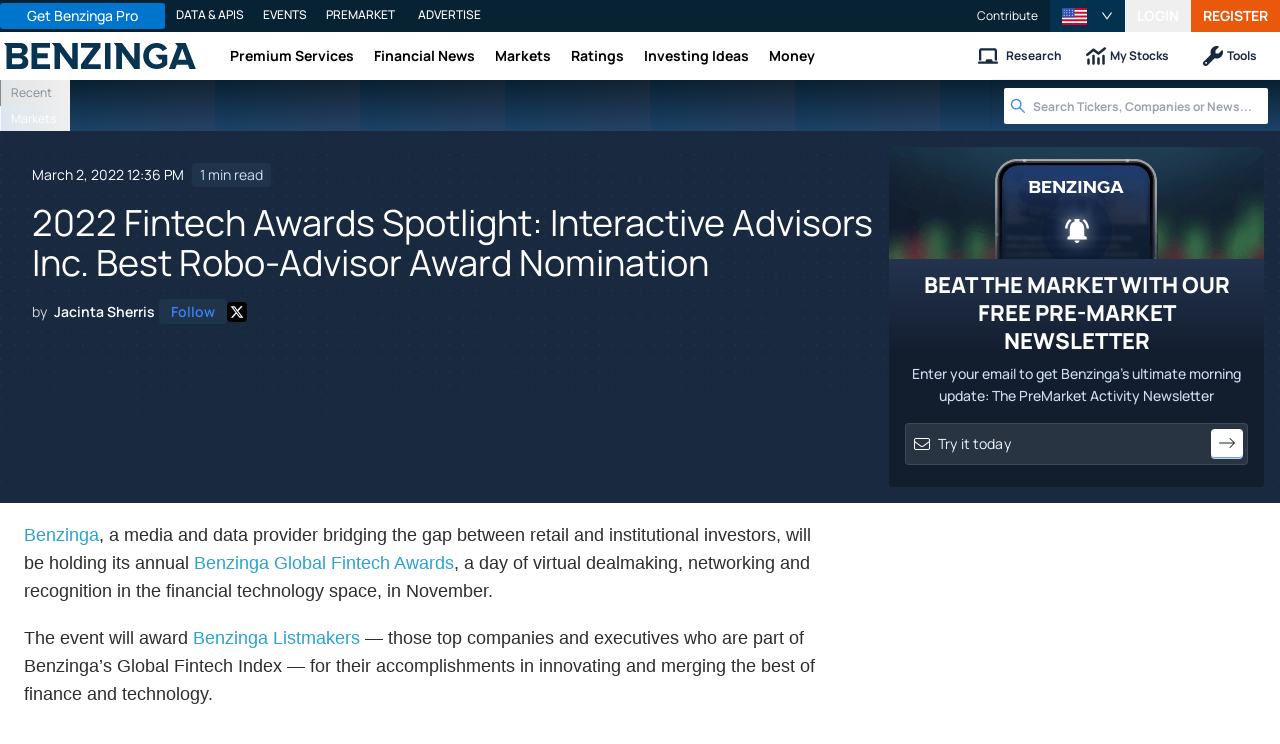

--- FILE ---
content_type: text/html; charset=utf-8
request_url: https://www.benzinga.com/fintech/22/03/25943617/2022-fintech-awards-spotlight-interactive-advisors-inc-best-robo-advisor-award-nomination
body_size: 45300
content:
<!DOCTYPE html><html lang="en"><head><meta charSet="utf-8" data-next-head=""/><meta name="viewport" content="width=device-width" data-next-head=""/><script async="" src="//static.chartbeat.com/js/chartbeat_mab.js"></script><title data-next-head="">2022 Fintech Awards Spotlight: Interactive Advisors Inc. Best Robo-Advisor Award Nomination  - Benzinga</title><meta content="Copyright Benzinga. All rights reserved." name="copyright" data-next-head=""/><meta content="Benzinga, a media and data provider bridging the gap between retail and institutional investors, will be holding its annual Benzinga Global Fintech Awards, a day of virtual dealmaking, networking and recognition in the financial technology space, in November." name="description" data-next-head=""/><link href="https://www.benzinga.com/fintech/22/03/25943617/2022-fintech-awards-spotlight-interactive-advisors-inc-best-robo-advisor-award-nomination" rel="canonical" data-next-head=""/><meta content="Jacinta Sherris" name="author" data-next-head=""/><link color="#1177BA" href="/next-assets/images/safari-pinned-tab.svg" rel="mask-icon" data-next-head=""/><link href="/next-assets/images/apple-touch-icon.png" rel="apple-touch-icon" sizes="180x180" data-next-head=""/><link href="/next-assets/images/favicon-32x32.png" rel="icon" sizes="32x32" type="image/png" data-next-head=""/><link href="/next-assets/images/favicon-16x16.png" rel="icon" sizes="16x16" type="image/png" data-next-head=""/><link href="/next-assets/site.webmanifest" rel="manifest" data-next-head=""/><link color="#5bbad5" href="/next-assets/images/safari-pinned-tab.svg" rel="mask-icon" data-next-head=""/><meta content="#2d89ef" name="msapplication-TileColor" data-next-head=""/><meta content="#ffffff" name="theme-color" data-next-head=""/><meta content="159483118580" property="fb:app_id" data-next-head=""/><link href="https://feeds.benzinga.com/benzinga" rel="alternate" title="Benzinga" type="application/rss+xml" data-next-head="" /><link href="https://benzinga.com/z/25943617" id="shorturl" rel="shorturl" type="text/html" data-next-head=""/><meta content="https://www.benzinga.com/fintech/22/03/25943617/2022-fintech-awards-spotlight-interactive-advisors-inc-best-robo-advisor-award-nomination" name="syndication-source" data-next-head=""/><meta content="summary_large_image" name="twitter:card" data-next-head=""/><meta content="@benzinga" name="twitter:site" data-next-head=""/><meta content="2022 Fintech Awards Spotlight: Interactive Advisors Inc. Best Robo-Advisor Award Nomination " name="twitter:title" data-next-head=""/><meta content="Benzinga, a media and data provider bridging the gap between retail and institutional investors, will be holding its annual Benzinga Global Fintech Awards, a day of virtual dealmaking, networking and recognition in the financial technology space, in November." name="twitter:description" data-next-head=""/><meta content="Benzinga" property="og:site_name" data-next-head=""/><meta content="https://www.benzinga.com/fintech/22/03/25943617/2022-fintech-awards-spotlight-interactive-advisors-inc-best-robo-advisor-award-nomination" property="og:url" data-next-head=""/><meta content="2022 Fintech Awards Spotlight: Interactive Advisors Inc. Best Robo-Advisor Award Nomination " property="og:title" data-next-head=""/><meta content="article" property="og:type" data-next-head=""/><meta content="Benzinga, a media and data provider bridging the gap between retail and institutional investors, will be holding its annual Benzinga Global Fintech Awards, a day of virtual dealmaking, networking and recognition in the financial technology space, in November." property="og:description" data-next-head=""/><meta content="/next-assets/images/benzinga-schema-image-default.png" property="og:image" data-next-head=""/><meta content="image/jpeg" property="og:image:type" data-next-head=""/><meta content="1200" property="og:image:width" data-next-head=""/><meta content="630" property="og:image:height" data-next-head=""/><meta content="app-id=688949481, app-argument=https://itunes.apple.com/us/app/id688949481" name="apple-itunes-app" property="Benzinga for iOS" data-next-head=""/><meta content="yes" name="mobile-web-app-capable" data-next-head=""/><meta content="black" name="apple-mobile-web-app-status-bar-style" data-next-head=""/><meta content="max-image-preview:large" name="robots" data-next-head=""/><link href="/manifest.json" rel="manifest" data-next-head=""/><meta content="648186192" property="fb:admins" data-next-head=""/><meta content="B01B3489A33F83DDA4083E88C260097C" name="msvalidate.01" data-next-head=""/><meta content="84f3b1552db5dfbe" name="y_key" data-next-head=""/><meta content="101a0095-334d-4935-b87e-0e8fc771214e" name="fo-verify" data-next-head=""/><meta content="English" name="language" data-next-head=""/><link href="https://www.benzinga.com/fintech/22/03/25943617/2022-fintech-awards-spotlight-interactive-advisors-inc-best-robo-advisor-award-nomination" hrefLang="x-default" rel="alternate" data-next-head=""/><link href="https://www.benzinga.com/fintech/22/03/25943617/2022-fintech-awards-spotlight-interactive-advisors-inc-best-robo-advisor-award-nomination" hrefLang="en" rel="alternate" data-next-head=""/><link as="image" fetchPriority="high" href="https://cdn.benzinga.com/files/images/story/2025/07/24/article-header-background-image.png?quality=85&amp;auto=webp&amp;width=1300" imageSizes="100vw" imageSrcSet="https://cdn.benzinga.com/files/images/story/2025/07/24/article-header-background-image.png?quality=85&amp;auto=webp&amp;width=1300 640w, https://cdn.benzinga.com/files/images/story/2025/07/24/article-header-background-image.png?quality=85&amp;auto=webp&amp;width=1300 750w, https://cdn.benzinga.com/files/images/story/2025/07/24/article-header-background-image.png?quality=85&amp;auto=webp&amp;width=1300 828w, https://cdn.benzinga.com/files/images/story/2025/07/24/article-header-background-image.png?quality=85&amp;auto=webp&amp;width=1300 1080w, https://cdn.benzinga.com/files/images/story/2025/07/24/article-header-background-image.png?quality=85&amp;auto=webp&amp;width=1300 1200w, https://cdn.benzinga.com/files/images/story/2025/07/24/article-header-background-image.png?quality=85&amp;auto=webp&amp;width=1300 1920w, https://cdn.benzinga.com/files/images/story/2025/07/24/article-header-background-image.png?quality=85&amp;auto=webp&amp;width=1300 2048w, https://cdn.benzinga.com/files/images/story/2025/07/24/article-header-background-image.png?quality=85&amp;auto=webp&amp;width=1300 3840w" rel="preload" data-next-head=""/><link href="https://capi.connatix.com" rel="dns-prefetch" data-next-head=""/><link href="https://cds.connatix.com" rel="dns-prefetch" data-next-head=""/><link as="script" href="https://cd.connatix.com/connatix.player.js?cid=89cc050a-c0fc-4f72-a746-d63fbd3dee72" rel="preload" data-next-head=""/><link as="document" href="https://imasdk.googleapis.com/js/core/bridge3.615.0_en.html" rel="preload" data-next-head=""/><link crossorigin="use-credentials" href="https://accounts.benzinga.com" rel="preconnect"/><link crossorigin="use-credentials" href="https://cdn.benzinga.com" rel="preconnect"/><link crossorigin="use-credentials" href="https://cdn.segment.com" rel="preconnect"/><link crossorigin="use-credentials" href="https://data-api-next.benzinga.com" rel="preconnect"/><link crossorigin="use-credentials" href="https://logx.optimizely.com" rel="dns-prefetch"/><link crossorigin="use-credentials" href="https://cdn.optimizely.com" rel="dns-prefetch"/><link href="https://ads.adthrive.com" rel="dns-prefetch"/><link href="https://www.googletagservices.com" rel="dns-prefetch"/><link href="https://www.googletagmanager.com" rel="dns-prefetch"/><link href="https://s3.tradingview.com" rel="dns-prefetch"/><link href="https://cdn.sophi.io" rel="dns-prefetch"/><link href="https://securepubads.g.doubleclick.net/tag/js/gpt.js" rel="dns-prefetch"/><link as="script" href="https://securepubads.g.doubleclick.net/tag/js/gpt.js" rel="preload"/><link as="script" href="https://www.google-analytics.com/analytics.js" rel="preload"/><link as="script" href="https://static.chartbeat.com/js/chartbeat.js" rel="preload"/><link rel="preload" href="/_next/static/media/af45276ac0342444-s.p.woff2" as="font" type="font/woff2" crossorigin="anonymous" data-next-font="size-adjust"/><link rel="preload" href="/_next/static/media/6fdd390c5a349330-s.p.woff2" as="font" type="font/woff2" crossorigin="anonymous" data-next-font="size-adjust"/><link rel="preload" href="/_next/static/media/33a31a2ac7b3f649-s.p.woff2" as="font" type="font/woff2" crossorigin="anonymous" data-next-font="size-adjust"/><link rel="preload" href="/_next/static/media/ae91174a65cf5fa0-s.p.woff2" as="font" type="font/woff2" crossorigin="anonymous" data-next-font="size-adjust"/><link rel="preload" href="/_next/static/media/cc0e4e1d63f725a6-s.p.woff2" as="font" type="font/woff2" crossorigin="anonymous" data-next-font="size-adjust"/><link rel="preload" href="/_next/static/media/2793745ad926fd24-s.p.woff2" as="font" type="font/woff2" crossorigin="anonymous" data-next-font="size-adjust"/><link rel="preload" href="/_next/static/css/242666c11f3f09a7.css" as="style"/><link rel="preload" href="/_next/static/css/bf617bc288b1aadc.css" as="style"/><script type="application/ld+json" data-next-head="">{ "@context": "http://schema.org", "@type": "NewsArticle", "publisher": {"@type":"Organization","logo":{"@type":"ImageObject","url":"/next-assets/images/schema-publisher-logo-benzinga.png"},"name":"Benzinga","url":"https://www.benzinga.com"}, "mainEntityOfPage": { "@type": "WebPage", "@id": "https://www.benzinga.com/fintech/22/03/25943617/2022-fintech-awards-spotlight-interactive-advisors-inc-best-robo-advisor-award-nomination" }, "headline": "2022 Fintech Awards Spotlight: Interactive Advisors Inc. Best Robo-Advisor Award Nomination ", "url": "https://www.benzinga.com/fintech/22/03/25943617/2022-fintech-awards-spotlight-interactive-advisors-inc-best-robo-advisor-award-nomination", "dateCreated": "2022-03-02T12:36:38.000-05:00", "datePublished": "2022-03-02T12:36:38.000-05:00", "dateModified": "2022-03-02T12:36:45.000-05:00", "creator": { "@type": "Person", "name": "Jacinta Sherris" ,"url": "/author/jacinta-sherris" }, "author": { "@type": "Person", "name": "Jacinta Sherris" ,"url": "/author/jacinta-sherris" }, "description": "Benzinga, a media and data provider bridging the gap between retail and institutional investors, will be holding its annual Benzinga Global Fintech Awards, a day of virtual dealmaking, networking and recognition in the financial technology space, in November.", "keywords": ["PageIsBzPro: BZ","CMS: Drupal","category: Fintech","tag: Benzinga Listmakers","tag: Interactive Advisors Inc"], "mentions": [], "image": "/next-assets/images/benzinga-schema-image-default.png" ,"articleSection": "Fintech" ,"speakable": { "@type": "SpeakableSpecification", "xpath": ["/html/head/title", "/html/head/meta[@name='description']/@content"], "cssSelector": ["#article-body p"] } ,"articleBody": "Benzinga, a media and data provider bridging the gap between retail and institutional investors, will be holding its annual Benzinga Global Fintech Awards, a day of virtual dealmaking, networking and recognition in the financial technology space, in November.\r \r The event will award Benzinga Listmakers &mdash; those top companies and executives who are part of Benzinga&rsquo;s Global Fintech Index &mdash; for their accomplishments in innovating and merging the best of finance and technology.\r \r In recognition of those disruptive innovators creating positive and diverse change within the financial services space, Benzinga presents Interactive Advisors Inc. with the Best Robo-Advisor award nomination.\r \r Context: Founded in 2007, Interactive Advisors. is an online investing platform offering managed portfolios with low minimums and low fees. The company is a pioneer in the fintech industry and has helped people gain more control over their investments while also keeping costs low. \r \r In the simplest way possible: Interactive Advisors gives investors access to managed portfolios - complete with the benefits of a personalized trader minus the fees. \r \r Offering: Interactive Advisors fully managed investment portfolios to investors allowing them to have the benefits of working with a registered investment advisor minus the high fees. You can get free help from highly-trained investment professionals and choose from a wide range of fully managed portfolios. Transparency is heightened while fees are low. \r \r Innovation Outlook: Interactive Advisors seeks to make an impact in the fintech industry. This new type of brokerage platform acts as a solid alternative to traditional wealth management. \r " }</script><script type="application/ld+json" data-next-head="">{ "@context": "http://schema.org", "@type": "NewsMediaOrganization", "name": "Benzinga", "email": "info@benzinga.com", "legalName": "Benzinga", "telephone": "877-440-9464", "url": "https://www.benzinga.com/", "logo": "/next-assets/images/schema-publisher-logo-benzinga.png", "image": "/next-assets/images/benzinga-schema-image-default.png", "address": { "@type": "PostalAddress", "addressLocality": "Detroit", "addressRegion": "MI", "postalCode": "48226", "streetAddress": "1 Campus Martius Suite 200", "addressCountry": "US" }, "sameAs": [ "https://www.facebook.com/pages/Benzingacom/159483118580?v=app_7146470109", "https://twitter.com/benzinga", "https://www.linkedin.com/company/benzinga", "https://plus.google.com/108838891574408087738/posts", "https://www.youtube.com/user/BenzingaTV" ], "brand": [ { "@type": "Brand", "name": "PreMarket Playbook", "url": "https://www.benzinga.com/premarket" }, { "@type": "Brand", "name": "Benzinga Markets", "url": "https://www.benzinga.com/markets/" }, { "@type": "Brand", "name": "Benzinga Pro", "url": "https://pro.benzinga.com/" }, { "@type": "Brand", "name": "Benzinga Cloud: Data & APIs", "url": "https://www.benzinga.com/apis" }, { "@type": "Brand", "name": "Benzinga Events", "url": "https://www.benzinga.com/events" }, { "@type": "Brand", "name": "Benzinga Money", "url": "https://www.benzinga.com/money/" } ] }</script><script id="voice-search-schema" type="application/ld+json" data-next-head="">{"@context":"https://schema.org/","@type":"WebPage","name":"Benzinga","speakable":{"@type":"SpeakableSpecification","xpath":["/html/head/title","/html/head/meta[@name='description']/@content"]},"url":"https://www.benzinga.com/"}</script><script id="sitelink-search-schema" type="application/ld+json" data-next-head="">{"@context":"https://schema.org/","@type":"WebSite","name":"Benzinga","potentialAction":{"@type":"SearchAction","query-input":"required name=search_term_string","target":"https://www.benzinga.com/search/fast?cx={search_term_string}"},"url":"https://www.benzinga.com/"}</script><script id="navigation-header-schema" type="application/ld+json" data-next-head="">{"@context":"https://schema.org","@type":"SiteNavigationElement","Name":["Premium Services","Financial News","Markets","Ratings","Investing Ideas","Money"],"Url":["https://www.benzinga.com/services","https://www.benzinga.com/news","https://www.benzinga.com/markets","https://www.benzinga.com/analyst-stock-ratings","https://www.benzinga.com/trading-ideas","https://www.benzinga.com/money"]}</script><style>:root, :host {
  --fa-font-solid: normal 900 1em/1 "Font Awesome 6 Free";
  --fa-font-regular: normal 400 1em/1 "Font Awesome 6 Free";
  --fa-font-light: normal 300 1em/1 "Font Awesome 6 Pro";
  --fa-font-thin: normal 100 1em/1 "Font Awesome 6 Pro";
  --fa-font-duotone: normal 900 1em/1 "Font Awesome 6 Duotone";
  --fa-font-duotone-regular: normal 400 1em/1 "Font Awesome 6 Duotone";
  --fa-font-duotone-light: normal 300 1em/1 "Font Awesome 6 Duotone";
  --fa-font-duotone-thin: normal 100 1em/1 "Font Awesome 6 Duotone";
  --fa-font-brands: normal 400 1em/1 "Font Awesome 6 Brands";
  --fa-font-sharp-solid: normal 900 1em/1 "Font Awesome 6 Sharp";
  --fa-font-sharp-regular: normal 400 1em/1 "Font Awesome 6 Sharp";
  --fa-font-sharp-light: normal 300 1em/1 "Font Awesome 6 Sharp";
  --fa-font-sharp-thin: normal 100 1em/1 "Font Awesome 6 Sharp";
  --fa-font-sharp-duotone-solid: normal 900 1em/1 "Font Awesome 6 Sharp Duotone";
  --fa-font-sharp-duotone-regular: normal 400 1em/1 "Font Awesome 6 Sharp Duotone";
  --fa-font-sharp-duotone-light: normal 300 1em/1 "Font Awesome 6 Sharp Duotone";
  --fa-font-sharp-duotone-thin: normal 100 1em/1 "Font Awesome 6 Sharp Duotone";
}

svg:not(:root).svg-inline--fa, svg:not(:host).svg-inline--fa {
  overflow: visible;
  box-sizing: content-box;
}

.svg-inline--fa {
  display: var(--fa-display, inline-block);
  height: 1em;
  overflow: visible;
  vertical-align: -0.125em;
}
.svg-inline--fa.fa-2xs {
  vertical-align: 0.1em;
}
.svg-inline--fa.fa-xs {
  vertical-align: 0em;
}
.svg-inline--fa.fa-sm {
  vertical-align: -0.0714285705em;
}
.svg-inline--fa.fa-lg {
  vertical-align: -0.2em;
}
.svg-inline--fa.fa-xl {
  vertical-align: -0.25em;
}
.svg-inline--fa.fa-2xl {
  vertical-align: -0.3125em;
}
.svg-inline--fa.fa-pull-left {
  margin-right: var(--fa-pull-margin, 0.3em);
  width: auto;
}
.svg-inline--fa.fa-pull-right {
  margin-left: var(--fa-pull-margin, 0.3em);
  width: auto;
}
.svg-inline--fa.fa-li {
  width: var(--fa-li-width, 2em);
  top: 0.25em;
}
.svg-inline--fa.fa-fw {
  width: var(--fa-fw-width, 1.25em);
}

.fa-layers svg.svg-inline--fa {
  bottom: 0;
  left: 0;
  margin: auto;
  position: absolute;
  right: 0;
  top: 0;
}

.fa-layers-counter, .fa-layers-text {
  display: inline-block;
  position: absolute;
  text-align: center;
}

.fa-layers {
  display: inline-block;
  height: 1em;
  position: relative;
  text-align: center;
  vertical-align: -0.125em;
  width: 1em;
}
.fa-layers svg.svg-inline--fa {
  transform-origin: center center;
}

.fa-layers-text {
  left: 50%;
  top: 50%;
  transform: translate(-50%, -50%);
  transform-origin: center center;
}

.fa-layers-counter {
  background-color: var(--fa-counter-background-color, #ff253a);
  border-radius: var(--fa-counter-border-radius, 1em);
  box-sizing: border-box;
  color: var(--fa-inverse, #fff);
  line-height: var(--fa-counter-line-height, 1);
  max-width: var(--fa-counter-max-width, 5em);
  min-width: var(--fa-counter-min-width, 1.5em);
  overflow: hidden;
  padding: var(--fa-counter-padding, 0.25em 0.5em);
  right: var(--fa-right, 0);
  text-overflow: ellipsis;
  top: var(--fa-top, 0);
  transform: scale(var(--fa-counter-scale, 0.25));
  transform-origin: top right;
}

.fa-layers-bottom-right {
  bottom: var(--fa-bottom, 0);
  right: var(--fa-right, 0);
  top: auto;
  transform: scale(var(--fa-layers-scale, 0.25));
  transform-origin: bottom right;
}

.fa-layers-bottom-left {
  bottom: var(--fa-bottom, 0);
  left: var(--fa-left, 0);
  right: auto;
  top: auto;
  transform: scale(var(--fa-layers-scale, 0.25));
  transform-origin: bottom left;
}

.fa-layers-top-right {
  top: var(--fa-top, 0);
  right: var(--fa-right, 0);
  transform: scale(var(--fa-layers-scale, 0.25));
  transform-origin: top right;
}

.fa-layers-top-left {
  left: var(--fa-left, 0);
  right: auto;
  top: var(--fa-top, 0);
  transform: scale(var(--fa-layers-scale, 0.25));
  transform-origin: top left;
}

.fa-1x {
  font-size: 1em;
}

.fa-2x {
  font-size: 2em;
}

.fa-3x {
  font-size: 3em;
}

.fa-4x {
  font-size: 4em;
}

.fa-5x {
  font-size: 5em;
}

.fa-6x {
  font-size: 6em;
}

.fa-7x {
  font-size: 7em;
}

.fa-8x {
  font-size: 8em;
}

.fa-9x {
  font-size: 9em;
}

.fa-10x {
  font-size: 10em;
}

.fa-2xs {
  font-size: 0.625em;
  line-height: 0.1em;
  vertical-align: 0.225em;
}

.fa-xs {
  font-size: 0.75em;
  line-height: 0.0833333337em;
  vertical-align: 0.125em;
}

.fa-sm {
  font-size: 0.875em;
  line-height: 0.0714285718em;
  vertical-align: 0.0535714295em;
}

.fa-lg {
  font-size: 1.25em;
  line-height: 0.05em;
  vertical-align: -0.075em;
}

.fa-xl {
  font-size: 1.5em;
  line-height: 0.0416666682em;
  vertical-align: -0.125em;
}

.fa-2xl {
  font-size: 2em;
  line-height: 0.03125em;
  vertical-align: -0.1875em;
}

.fa-fw {
  text-align: center;
  width: 1.25em;
}

.fa-ul {
  list-style-type: none;
  margin-left: var(--fa-li-margin, 2.5em);
  padding-left: 0;
}
.fa-ul > li {
  position: relative;
}

.fa-li {
  left: calc(-1 * var(--fa-li-width, 2em));
  position: absolute;
  text-align: center;
  width: var(--fa-li-width, 2em);
  line-height: inherit;
}

.fa-border {
  border-color: var(--fa-border-color, #eee);
  border-radius: var(--fa-border-radius, 0.1em);
  border-style: var(--fa-border-style, solid);
  border-width: var(--fa-border-width, 0.08em);
  padding: var(--fa-border-padding, 0.2em 0.25em 0.15em);
}

.fa-pull-left {
  float: left;
  margin-right: var(--fa-pull-margin, 0.3em);
}

.fa-pull-right {
  float: right;
  margin-left: var(--fa-pull-margin, 0.3em);
}

.fa-beat {
  animation-name: fa-beat;
  animation-delay: var(--fa-animation-delay, 0s);
  animation-direction: var(--fa-animation-direction, normal);
  animation-duration: var(--fa-animation-duration, 1s);
  animation-iteration-count: var(--fa-animation-iteration-count, infinite);
  animation-timing-function: var(--fa-animation-timing, ease-in-out);
}

.fa-bounce {
  animation-name: fa-bounce;
  animation-delay: var(--fa-animation-delay, 0s);
  animation-direction: var(--fa-animation-direction, normal);
  animation-duration: var(--fa-animation-duration, 1s);
  animation-iteration-count: var(--fa-animation-iteration-count, infinite);
  animation-timing-function: var(--fa-animation-timing, cubic-bezier(0.28, 0.84, 0.42, 1));
}

.fa-fade {
  animation-name: fa-fade;
  animation-delay: var(--fa-animation-delay, 0s);
  animation-direction: var(--fa-animation-direction, normal);
  animation-duration: var(--fa-animation-duration, 1s);
  animation-iteration-count: var(--fa-animation-iteration-count, infinite);
  animation-timing-function: var(--fa-animation-timing, cubic-bezier(0.4, 0, 0.6, 1));
}

.fa-beat-fade {
  animation-name: fa-beat-fade;
  animation-delay: var(--fa-animation-delay, 0s);
  animation-direction: var(--fa-animation-direction, normal);
  animation-duration: var(--fa-animation-duration, 1s);
  animation-iteration-count: var(--fa-animation-iteration-count, infinite);
  animation-timing-function: var(--fa-animation-timing, cubic-bezier(0.4, 0, 0.6, 1));
}

.fa-flip {
  animation-name: fa-flip;
  animation-delay: var(--fa-animation-delay, 0s);
  animation-direction: var(--fa-animation-direction, normal);
  animation-duration: var(--fa-animation-duration, 1s);
  animation-iteration-count: var(--fa-animation-iteration-count, infinite);
  animation-timing-function: var(--fa-animation-timing, ease-in-out);
}

.fa-shake {
  animation-name: fa-shake;
  animation-delay: var(--fa-animation-delay, 0s);
  animation-direction: var(--fa-animation-direction, normal);
  animation-duration: var(--fa-animation-duration, 1s);
  animation-iteration-count: var(--fa-animation-iteration-count, infinite);
  animation-timing-function: var(--fa-animation-timing, linear);
}

.fa-spin {
  animation-name: fa-spin;
  animation-delay: var(--fa-animation-delay, 0s);
  animation-direction: var(--fa-animation-direction, normal);
  animation-duration: var(--fa-animation-duration, 2s);
  animation-iteration-count: var(--fa-animation-iteration-count, infinite);
  animation-timing-function: var(--fa-animation-timing, linear);
}

.fa-spin-reverse {
  --fa-animation-direction: reverse;
}

.fa-pulse,
.fa-spin-pulse {
  animation-name: fa-spin;
  animation-direction: var(--fa-animation-direction, normal);
  animation-duration: var(--fa-animation-duration, 1s);
  animation-iteration-count: var(--fa-animation-iteration-count, infinite);
  animation-timing-function: var(--fa-animation-timing, steps(8));
}

@media (prefers-reduced-motion: reduce) {
  .fa-beat,
.fa-bounce,
.fa-fade,
.fa-beat-fade,
.fa-flip,
.fa-pulse,
.fa-shake,
.fa-spin,
.fa-spin-pulse {
    animation-delay: -1ms;
    animation-duration: 1ms;
    animation-iteration-count: 1;
    transition-delay: 0s;
    transition-duration: 0s;
  }
}
@keyframes fa-beat {
  0%, 90% {
    transform: scale(1);
  }
  45% {
    transform: scale(var(--fa-beat-scale, 1.25));
  }
}
@keyframes fa-bounce {
  0% {
    transform: scale(1, 1) translateY(0);
  }
  10% {
    transform: scale(var(--fa-bounce-start-scale-x, 1.1), var(--fa-bounce-start-scale-y, 0.9)) translateY(0);
  }
  30% {
    transform: scale(var(--fa-bounce-jump-scale-x, 0.9), var(--fa-bounce-jump-scale-y, 1.1)) translateY(var(--fa-bounce-height, -0.5em));
  }
  50% {
    transform: scale(var(--fa-bounce-land-scale-x, 1.05), var(--fa-bounce-land-scale-y, 0.95)) translateY(0);
  }
  57% {
    transform: scale(1, 1) translateY(var(--fa-bounce-rebound, -0.125em));
  }
  64% {
    transform: scale(1, 1) translateY(0);
  }
  100% {
    transform: scale(1, 1) translateY(0);
  }
}
@keyframes fa-fade {
  50% {
    opacity: var(--fa-fade-opacity, 0.4);
  }
}
@keyframes fa-beat-fade {
  0%, 100% {
    opacity: var(--fa-beat-fade-opacity, 0.4);
    transform: scale(1);
  }
  50% {
    opacity: 1;
    transform: scale(var(--fa-beat-fade-scale, 1.125));
  }
}
@keyframes fa-flip {
  50% {
    transform: rotate3d(var(--fa-flip-x, 0), var(--fa-flip-y, 1), var(--fa-flip-z, 0), var(--fa-flip-angle, -180deg));
  }
}
@keyframes fa-shake {
  0% {
    transform: rotate(-15deg);
  }
  4% {
    transform: rotate(15deg);
  }
  8%, 24% {
    transform: rotate(-18deg);
  }
  12%, 28% {
    transform: rotate(18deg);
  }
  16% {
    transform: rotate(-22deg);
  }
  20% {
    transform: rotate(22deg);
  }
  32% {
    transform: rotate(-12deg);
  }
  36% {
    transform: rotate(12deg);
  }
  40%, 100% {
    transform: rotate(0deg);
  }
}
@keyframes fa-spin {
  0% {
    transform: rotate(0deg);
  }
  100% {
    transform: rotate(360deg);
  }
}
.fa-rotate-90 {
  transform: rotate(90deg);
}

.fa-rotate-180 {
  transform: rotate(180deg);
}

.fa-rotate-270 {
  transform: rotate(270deg);
}

.fa-flip-horizontal {
  transform: scale(-1, 1);
}

.fa-flip-vertical {
  transform: scale(1, -1);
}

.fa-flip-both,
.fa-flip-horizontal.fa-flip-vertical {
  transform: scale(-1, -1);
}

.fa-rotate-by {
  transform: rotate(var(--fa-rotate-angle, 0));
}

.fa-stack {
  display: inline-block;
  vertical-align: middle;
  height: 2em;
  position: relative;
  width: 2.5em;
}

.fa-stack-1x,
.fa-stack-2x {
  bottom: 0;
  left: 0;
  margin: auto;
  position: absolute;
  right: 0;
  top: 0;
  z-index: var(--fa-stack-z-index, auto);
}

.svg-inline--fa.fa-stack-1x {
  height: 1em;
  width: 1.25em;
}
.svg-inline--fa.fa-stack-2x {
  height: 2em;
  width: 2.5em;
}

.fa-inverse {
  color: var(--fa-inverse, #fff);
}

.sr-only,
.fa-sr-only {
  position: absolute;
  width: 1px;
  height: 1px;
  padding: 0;
  margin: -1px;
  overflow: hidden;
  clip: rect(0, 0, 0, 0);
  white-space: nowrap;
  border-width: 0;
}

.sr-only-focusable:not(:focus),
.fa-sr-only-focusable:not(:focus) {
  position: absolute;
  width: 1px;
  height: 1px;
  padding: 0;
  margin: -1px;
  overflow: hidden;
  clip: rect(0, 0, 0, 0);
  white-space: nowrap;
  border-width: 0;
}

.svg-inline--fa .fa-primary {
  fill: var(--fa-primary-color, currentColor);
  opacity: var(--fa-primary-opacity, 1);
}

.svg-inline--fa .fa-secondary {
  fill: var(--fa-secondary-color, currentColor);
  opacity: var(--fa-secondary-opacity, 0.4);
}

.svg-inline--fa.fa-swap-opacity .fa-primary {
  opacity: var(--fa-secondary-opacity, 0.4);
}

.svg-inline--fa.fa-swap-opacity .fa-secondary {
  opacity: var(--fa-primary-opacity, 1);
}

.svg-inline--fa mask .fa-primary,
.svg-inline--fa mask .fa-secondary {
  fill: black;
}</style><script data-nscript="beforeInteractive" id="chartbeat">
  (function() {
    var pageDomain = window.location.hostname || "";

    // Check if current domain is a test domain
    if (pageDomain === "" || pageDomain.includes("zingbot") || pageDomain.includes("local.") || pageDomain.includes("bzsbx.") || pageDomain.includes("moneysbx.")) {
      pageDomain = 'zingbot.bz';
    } else if('benzinga.com' === '') {
      pageDomain = pageDomain.replace('www.', '');
    } else {
      pageDomain = 'benzinga.com';
    }

    var _sf_async_config = window._sf_async_config = (window._sf_async_config || {});
    _sf_async_config.uid = '2586';
    _sf_async_config.domain = pageDomain;
    _sf_async_config.useCanonical = true;
    _sf_async_config.useCanonicalDomain = false;
    _sf_async_config.sections =  'Fintech, Benzinga Listmakers, Interactive Advisors Inc';
    _sf_async_config.authors = 'Jacinta Sherris';
    _sf_async_config.flickerControl = false;

    var _cbq = window._cbq = (window._cbq || []);

    function loadChartbeat(userType) {
      _cbq.push(['_acct', userType]);

      var e = document.createElement('script');
      var n = document.getElementsByTagName('script')[0];
      e.type = 'text/javascript';
      e.async = true;
      e.src = 'https://static.chartbeat.com/js/chartbeat.js';
      n.parentNode.insertBefore(e, n);
    }
    window.loadChartbeat = loadChartbeat;
  })();
</script><script type="text/javascript">window.OneSignal = window.OneSignal || [];</script><link rel="stylesheet" href="/_next/static/css/242666c11f3f09a7.css" data-n-g=""/><link rel="stylesheet" href="/_next/static/css/bf617bc288b1aadc.css" data-n-p=""/><noscript data-n-css=""></noscript><script defer="" noModule="" src="/_next/static/chunks/polyfills-42372ed130431b0a.js"></script><script src="/_next/static/chunks/webpack-46681f24cbc19c78.js" defer=""></script><script src="/_next/static/chunks/framework-0d42a49c019d47c4.js" defer=""></script><script src="/_next/static/chunks/main-8ed334bc77528288.js" defer=""></script><script src="/_next/static/chunks/pages/_app-2bef5a307708af39.js" defer=""></script><script src="/_next/static/chunks/278aa4fa-049f6a6f71d7972e.js" defer=""></script><script src="/_next/static/chunks/4e7ef0a2-9e0415ce140545c8.js" defer=""></script><script src="/_next/static/chunks/2c25ec24-dd03be8b449120c5.js" defer=""></script><script src="/_next/static/chunks/2f7fae10-de10747cc1e0a97f.js" defer=""></script><script src="/_next/static/chunks/8184b75a-60f4dd4e19177396.js" defer=""></script><script src="/_next/static/chunks/e909c55d-4cbaa0bce0f6a1ee.js" defer=""></script><script src="/_next/static/chunks/71048281-090354387ac949fb.js" defer=""></script><script src="/_next/static/chunks/ae9cca2d-89035fa46b85cca6.js" defer=""></script><script src="/_next/static/chunks/e296efd9-0b509d20bd264089.js" defer=""></script><script src="/_next/static/chunks/9b6c5ff0-d67b7e9dffbdf357.js" defer=""></script><script src="/_next/static/chunks/da690673-1f947d053e008193.js" defer=""></script><script src="/_next/static/chunks/70428-c6ef81b1e5051e2a.js" defer=""></script><script src="/_next/static/chunks/79676-0e0511e5ebc5b7be.js" defer=""></script><script src="/_next/static/chunks/65332-73611a94bae9d61a.js" defer=""></script><script src="/_next/static/chunks/59193-edc5d18d5c04aa55.js" defer=""></script><script src="/_next/static/chunks/379-2b44eb500b6bb3b6.js" defer=""></script><script src="/_next/static/chunks/96341-e103caa71d264079.js" defer=""></script><script src="/_next/static/chunks/21911-8ee8ce942ced01a3.js" defer=""></script><script src="/_next/static/chunks/79650-4db5507709cf0a88.js" defer=""></script><script src="/_next/static/chunks/44161-83342a7a3dda3c59.js" defer=""></script><script src="/_next/static/chunks/51642-196c9b00a26a9a95.js" defer=""></script><script src="/_next/static/chunks/3707-6749e4d64e66499c.js" defer=""></script><script src="/_next/static/chunks/58500-b19dbc7aa37dad13.js" defer=""></script><script src="/_next/static/chunks/71259-f51d0e2bde374fd9.js" defer=""></script><script src="/_next/static/chunks/16836-d2b96f14cbc8dcec.js" defer=""></script><script src="/_next/static/chunks/37697-b4ddd3f21899b9d1.js" defer=""></script><script src="/_next/static/chunks/77285-f737ad5eed6b03f7.js" defer=""></script><script src="/_next/static/chunks/41503-3e4f26df1dcd1bb2.js" defer=""></script><script src="/_next/static/chunks/72053-d0847899dd4b0793.js" defer=""></script><script src="/_next/static/chunks/72038-d6b9850b095535b7.js" defer=""></script><script src="/_next/static/chunks/71052-b02872008e996f85.js" defer=""></script><script src="/_next/static/chunks/96302-9400c94d5dd5e4eb.js" defer=""></script><script src="/_next/static/chunks/97867-18fc247ec32ea6bf.js" defer=""></script><script src="/_next/static/chunks/46676-658a5184948fa883.js" defer=""></script><script src="/_next/static/chunks/74237-4a860255e1574f93.js" defer=""></script><script src="/_next/static/chunks/48919-874225921fb1da07.js" defer=""></script><script src="/_next/static/chunks/7668-8067a396d0e93d67.js" defer=""></script><script src="/_next/static/chunks/21741-b78861425b507c4d.js" defer=""></script><script src="/_next/static/chunks/68270-3a33af4037c35b80.js" defer=""></script><script src="/_next/static/chunks/37913-18fd168f01a2cd33.js" defer=""></script><script src="/_next/static/chunks/40857-875003d9ad631888.js" defer=""></script><script src="/_next/static/chunks/55332-9d662737c678f027.js" defer=""></script><script src="/_next/static/chunks/4478-f562ff300a09cfd6.js" defer=""></script><script src="/_next/static/chunks/91903-3907c33709bcbf3f.js" defer=""></script><script src="/_next/static/chunks/49319-41fc2e8fc6440282.js" defer=""></script><script src="/_next/static/chunks/34648-23cc5bae4635aeac.js" defer=""></script><script src="/_next/static/chunks/46765-7307083193a409fd.js" defer=""></script><script src="/_next/static/chunks/76383-cdab901b0ec0dda0.js" defer=""></script><script src="/_next/static/chunks/5998-e0b3bab9bcbee609.js" defer=""></script><script src="/_next/static/chunks/20436-39fca9a309128494.js" defer=""></script><script src="/_next/static/chunks/35605-ef610e4e85227798.js" defer=""></script><script src="/_next/static/chunks/41761-bc8f45777a5c2055.js" defer=""></script><script src="/_next/static/chunks/94441-51e1855e12d45403.js" defer=""></script><script src="/_next/static/chunks/47411-409c73a05b3f2d6d.js" defer=""></script><script src="/_next/static/chunks/56266-d167f19068dca6a1.js" defer=""></script><script src="/_next/static/chunks/20767-4948884420dbf1fb.js" defer=""></script><script src="/_next/static/chunks/67566-1aa3cd926a3a74d6.js" defer=""></script><script src="/_next/static/chunks/34522-c66ea3e8dd5f6422.js" defer=""></script><script src="/_next/static/chunks/pages/article/%5Bid%5D-29b65e9408c445a6.js" defer=""></script><script src="/_next/static/__yWxN9afZpsRyHfc3KIJ/_buildManifest.js" defer=""></script><script src="/_next/static/__yWxN9afZpsRyHfc3KIJ/_ssgManifest.js" defer=""></script><style data-styled="" data-styled-version="6.1.18">[data-hot-toast] [data-icon]{width:16px!important;height:16px!important;min-width:16px!important;min-height:16px!important;}/*!sc*/
[data-hot-toast] [data-icon] svg{width:16px!important;height:16px!important;}/*!sc*/
.bz-featured-ad{position:relative;}/*!sc*/
.bz-featured-ad::after{position:absolute;content:'Featured Ad';padding:1px 10px;vertical-align:super;font-size:12px;display:inline-block;background:#f5f5f5;border-radius:16px;margin-left:3px;border:1px solid #cacaca;bottom:5px;left:inherit;}/*!sc*/
data-styled.g37[id="sc-global-fUvVbA1"]{content:"sc-global-fUvVbA1,"}/*!sc*/
.cDQGey.spinner{flex:1;display:flex;flex-direction:column;font-size:25px;align-items:center;justify-content:center;}/*!sc*/
.cDQGey.spinner .spinner-icon{color:transparent;fill:#1A79FF;-webkit-animation:spin 1s linear infinite;animation:spin 1s linear infinite;width:2rem;height:2rem;}/*!sc*/
.cDQGey.spinner .text-text{font-size:14px;color:#1A79FF;margin-top:0.5rem;}/*!sc*/
.cDQGey.spinner .sr-only{display:none;}/*!sc*/
@-moz-keyframes spin{0%{-moz-transform:rotate(0deg);-o-transform:rotate(0deg);-webkit-transform:rotate(0deg);transform:rotate(0deg);}100%{-moz-transform:rotate(359deg);-o-transform:rotate(359deg);-webkit-transform:rotate(359deg);transform:rotate(359deg);}}/*!sc*/
@-webkit-keyframes spin{0%{-moz-transform:rotate(0deg);-o-transform:rotate(0deg);-webkit-transform:rotate(0deg);transform:rotate(0deg);}100%{-moz-transform:rotate(359deg);-o-transform:rotate(359deg);-webkit-transform:rotate(359deg);transform:rotate(359deg);}}/*!sc*/
@-o-keyframes spin{0%{-moz-transform:rotate(0deg);-o-transform:rotate(0deg);-webkit-transform:rotate(0deg);transform:rotate(0deg);}100%{-moz-transform:rotate(359deg);-o-transform:rotate(359deg);-webkit-transform:rotate(359deg);transform:rotate(359deg);}}/*!sc*/
@-ms-keyframes spin{0%{-moz-transform:rotate(0deg);-o-transform:rotate(0deg);-webkit-transform:rotate(0deg);transform:rotate(0deg);}100%{-moz-transform:rotate(359deg);-o-transform:rotate(359deg);-webkit-transform:rotate(359deg);transform:rotate(359deg);}}/*!sc*/
@keyframes spin{0%{-moz-transform:rotate(0deg);-o-transform:rotate(0deg);-webkit-transform:rotate(0deg);transform:rotate(0deg);}100%{-moz-transform:rotate(359deg);-o-transform:rotate(359deg);-webkit-transform:rotate(359deg);transform:rotate(359deg);}}/*!sc*/
data-styled.g312[id="sc-lfyWtT"]{content:"cDQGey,"}/*!sc*/
.qrrAV{margin-top:-1.5px;}/*!sc*/
.qrrAV .layout-above .section-description{margin-bottom:1rem;}/*!sc*/
.qrrAV .related-info-container{display:inline-flex;margin:0.5rem 0;}/*!sc*/
@media (min-width: 800px){.qrrAV .has-left-sidebar .layout-sidebar{display:none;}}/*!sc*/
@media (min-width: 1100px){.qrrAV .has-left-sidebar .layout-sidebar{display:block;}}/*!sc*/
@media (min-width: 800px){.qrrAV .layout-flex{flex-direction:row;}}/*!sc*/
@media (max-width: 799px){.qrrAV .layout-flex >div{width:100%;}}/*!sc*/
.qrrAV .layout-header.full-width{padding:0;}/*!sc*/
.qrrAV .layout-header.full-width .layout-container{max-width:100%;}/*!sc*/
.qrrAV .layout-main{overflow-x:auto;width:100%;}/*!sc*/
@media (min-width: 1300px){.qrrAV .layout-container{max-width:1300px;}}/*!sc*/
@media (max-width: 1300px){.qrrAV .layout-container.full-width .layout-container,.qrrAV .layout-header.full-width .layout-container{padding:0;}}/*!sc*/
data-styled.g320[id="sc-cWAgP"]{content:"qrrAV,"}/*!sc*/
.jHBjKp{margin-top:1rem;margin-bottom:1.5rem;}/*!sc*/
data-styled.g321[id="sc-eoLBcO"]{content:"jHBjKp,"}/*!sc*/
.iWPVrP{width:300px;}/*!sc*/
@media (min-width: 800px){.iWPVrP{margin-left:1rem;}}/*!sc*/
data-styled.g322[id="sc-gceUhE"]{content:"iWPVrP,"}/*!sc*/
.fVaRvi .right{float:right;margin-left:1rem;}/*!sc*/
@media screen and (max-width: 648px){.fVaRvi .right{max-width:150px;}}/*!sc*/
.fVaRvi .left{float:left;margin-right:1rem;}/*!sc*/
.fVaRvi >h1,.fVaRvi >h2{margin-top:2rem;margin-bottom:1rem;color:#395173;}/*!sc*/
.fVaRvi >h1{font-size:36px;}/*!sc*/
.fVaRvi >h2{font-size:30px;}/*!sc*/
.fVaRvi >h3{font-size:24px;margin:1rem 0px 0.5rem 0px;}/*!sc*/
.fVaRvi >h4{margin:1rem 0px 0.5rem 0px;}/*!sc*/
.fVaRvi >ul{list-style:disc;margin-left:2rem;margin-bottom:2rem;}/*!sc*/
.fVaRvi >p{font-size:1.1rem;}/*!sc*/
.fVaRvi a{color:#2ca2d1;}/*!sc*/
.fVaRvi .alignright{float:right;margin-left:18px;}/*!sc*/
.fVaRvi.image-wrapper{margin-bottom:1rem;}/*!sc*/
.fVaRvi .wp-block-table{overflow-x:auto;}/*!sc*/
.fVaRvi .wp-block-table table{margin:1rem 0;width:100%;}/*!sc*/
.fVaRvi .wp-block-table table tbody{display:table;}/*!sc*/
.fVaRvi .wp-block-table table tr:first-child{border-top:1px solid #d6d6d6;}/*!sc*/
.fVaRvi .wp-block-table table tr:nth-child(odd){background:#f9f9f9;}/*!sc*/
.fVaRvi .wp-block-table table td{border-bottom:1px solid #d6d6d6;padding:4px 8px;}/*!sc*/
.fVaRvi .wp-block-quote{padding:0 1em;margin:0px 0px 2rem;line-height:1.6;color:#2d2d2d;border-left:2px solid #1e429f;font-style:italic;}/*!sc*/
data-styled.g325[id="sc-bOyZFT"]{content:"fVaRvi,"}/*!sc*/
.curnxK{display:table;}/*!sc*/
.curnxK .image-caption{display:table-caption;caption-side:bottom;margin-top:0.5em;margin-bottom:1em;padding:0.4rem;border-radius:2px;background:#e6e6e6;border:1px solid #d6d6d6;width:100%;font-size:18px;font-weight:400;}/*!sc*/
.curnxK .image-caption em{color:rgb(40, 61, 89);}/*!sc*/
data-styled.g326[id="sc-feVKPA"]{content:"curnxK,"}/*!sc*/
.kjlorF .right{float:right;margin-left:0.5rem;}/*!sc*/
.kjlorF .left{float:left;margin-right:0.5rem;}/*!sc*/
.kjlorF .center{text-align:center;margin:auto;}/*!sc*/
.kjlorF .center >figure,.kjlorF .center >img,.kjlorF .center >div{margin:auto;}/*!sc*/
.kjlorF h1.core-block,.kjlorF h2.core-block{margin-top:2rem;margin-bottom:1rem;}/*!sc*/
.kjlorF h2.core-block{color:#395173;}/*!sc*/
.kjlorF h1.core-block{font-size:36px;}/*!sc*/
.kjlorF h2.core-block{font-size:30px;}/*!sc*/
.kjlorF h3.core-block{font-size:24px;margin:1rem 0px 0.5rem 0px;}/*!sc*/
.kjlorF h4.core-block{margin:1rem 0px 0.5rem 0px;}/*!sc*/
.kjlorF ul.core-block{list-style:disc;margin-left:2rem;margin-bottom:2rem;}/*!sc*/
.kjlorF ul.core-block ul,.kjlorF ul.core-block ol{margin-bottom:0;}/*!sc*/
.kjlorF ol.core-block{list-style:decimal;margin-left:2rem;margin-bottom:2rem;}/*!sc*/
.kjlorF ol.core-block li{margin-bottom:0.2rem;}/*!sc*/
.kjlorF ol.core-block ul,.kjlorF ol.core-block ol{margin-bottom:0;}/*!sc*/
.kjlorF .wp-block-spacer{clear:both;}/*!sc*/
.kjlorF p.core-block{font-size:1.1rem;}/*!sc*/
.kjlorF .core-block a{color:#2ca2d1;}/*!sc*/
.kjlorF .alignright{float:right;margin-left:18px;}/*!sc*/
.kjlorF .wp-block-table{overflow-x:auto;}/*!sc*/
.kjlorF table.core-block{margin:1rem 0;width:100%;table-layout:fixed;}/*!sc*/
.kjlorF table.core-block tr:nth-child(odd){background:#f9f9f9;}/*!sc*/
.kjlorF table.core-block td{border-bottom:1px solid #d6d6d6;padding:4px 8px;}/*!sc*/
.kjlorF .wp-block-quote{padding:0 1em;margin:0px 0px 2rem;line-height:1.6;color:#2d2d2d;border-left:2px solid #1e429f;font-style:italic;}/*!sc*/
.kjlorF .bz-campaign hr{background:#5294c1;border:0;height:1px;margin-bottom:26px;padding:0;}/*!sc*/
data-styled.g327[id="sc-hjcUWp"]{content:"kjlorF,"}/*!sc*/
.gLkSSs.article-content-body-only{font-family:'Helvetica Neue',Helvetica,OpenSans,Arial,sans-serif;font-size:1.1rem;line-height:1.6;margin-bottom:1.2rem;}/*!sc*/
.gLkSSs.article-content-body-only .bz-campaign a{font-weight:bold;}/*!sc*/
.gLkSSs.article-content-body-only .bz-campaign p{margin-bottom:unset;}/*!sc*/
.gLkSSs.article-content-body-only .bz-campaign .banner-link .banner{background:#ffffff;border-radius:4px;border:1px solid #ceddf2;padding:16px 20px 16px 20px;display:flex;flex-direction:column;align-items:flex-start;justify-content:flex-start;gap:8px;max-width:720px;width:100%;margin:0 auto 40px;position:relative;overflow:hidden;}/*!sc*/
.gLkSSs.article-content-body-only p,.gLkSSs.article-content-body-only .core-image{margin-bottom:1.2rem;}/*!sc*/
.gLkSSs.article-content-body-only ul,.gLkSSs.article-content-body-only ol{display:block;list-style:disc outside none;margin:1em 0;padding:0 0 0 40px;}/*!sc*/
.gLkSSs.article-content-body-only ol{list-style-type:decimal;}/*!sc*/
.gLkSSs.article-content-body-only table{display:inline-table;font-size:14px;margin-bottom:1rem;}/*!sc*/
.gLkSSs.article-content-body-only table thead:nth-child(1) >tr{font-weight:600;}/*!sc*/
.gLkSSs.article-content-body-only table tbody >tr{height:30px;}/*!sc*/
.gLkSSs.article-content-body-only table tbody >tr:nth-of-type(odd){background-color:#ffffff;}/*!sc*/
.gLkSSs.article-content-body-only table tbody >tr:nth-of-type(even){background-color:#f9f9fa;}/*!sc*/
.gLkSSs.article-content-paywalled .wp-block-table,.gLkSSs.article-content-paywalled .wp-block-image,.gLkSSs.article-content-paywalled .core-block,.gLkSSs.article-content-paywalled .editor-paragraph,.gLkSSs.article-content-paywalled ul.wp-block-list:not(:last-of-type){filter:blur(10px);user-select:none;pointer-events:none;}/*!sc*/
.gLkSSs.article-content-paywalled .editor-paragraph .core-block,.gLkSSs.article-content-paywalled .editor-paragraph ul.wp-block-list{filter:unset;}/*!sc*/
data-styled.g330[id="sc-RpQnP"]{content:"gLkSSs,"}/*!sc*/
.gbVykO.tooltip-container{display:inline-flex;position:relative;align-items:center;}/*!sc*/
.gbVykO.tooltip-container.click{cursor:pointer;}/*!sc*/
data-styled.g336[id="sc-ilzbUG"]{content:"gbVykO,"}/*!sc*/
.dNOACg{display:flex;position:relative;width:100%;padding-left:unset;}/*!sc*/
.dNOACg .search-icon{align-items:center;color:#378aff;display:flex;height:44px;justify-content:center;width:44px;}/*!sc*/
.dNOACg .cancel-button{font-size:1.2rem;padding:0 10px;color:#378aff;}/*!sc*/
.dNOACg .search-button{border-radius:0;width:50px;}/*!sc*/
.dNOACg input{background-color:transparent;border-width:0;outline:none;width:100%;font-weight:bold;font-size:16px;}/*!sc*/
data-styled.g360[id="sc-ktFszw"]{content:"dNOACg,"}/*!sc*/
.iwHaRv.article-taxonomy{font-size:12px;line-height:12px;margin-bottom:26px;white-space:nowrap;}/*!sc*/
.iwHaRv.article-taxonomy a{text-decoration:none;}/*!sc*/
.iwHaRv.article-taxonomy .posted-in-list{display:flex;flex-wrap:wrap;gap:0.5rem;}/*!sc*/
data-styled.g458[id="sc-dgaUNd"]{content:"iwHaRv,"}/*!sc*/
.hrEQDc{background:#f5f5f5;border-radius:initial;border:1px solid #ddd;display:inline-block;padding:4px 8px 4px 8px;}/*!sc*/
.hrEQDc :hover{text-decoration:underline;}/*!sc*/
data-styled.g459[id="sc-kHMuNG"]{content:"hrEQDc,"}/*!sc*/
.bYftxQ .comments-count-button{color:#3f83f8;background-color:#3f83f81a;padding:0.4rem 1.25rem;border-radius:0.25rem;font-weight:600;margin:auto;}/*!sc*/
.bYftxQ .comments-count-button:hover{background-color:#3f83f833;}/*!sc*/
data-styled.g462[id="sc-kfWOER"]{content:"bYftxQ,"}/*!sc*/
.ifYJLQ.benzinga-logo{display:inline-block;}/*!sc*/
.ifYJLQ.benzinga-logo.desktop{width:192px;min-width:192px;max-width:192px;}/*!sc*/
.ifYJLQ.benzinga-logo img,.ifYJLQ.benzinga-logo svg{width:100%;height:100%;}/*!sc*/
data-styled.g520[id="sc-cCuZWy"]{content:"ifYJLQ,"}/*!sc*/
.cjmjLl{cursor:pointer;}/*!sc*/
.cjmjLl rect:first-child{fill:black;}/*!sc*/
.cjmjLl.large{background-color:black;width:30px;height:30px;border-radius:4px;display:flex;justify-content:center;align-items:center;}/*!sc*/
.cjmjLl.large:hover{transform:translateY(-4px);}/*!sc*/
.cjmjLl.transparent{border:1px solid #373f49;border-radius:4px;}/*!sc*/
.cjmjLl.transparent rect:first-child{fill:none;}/*!sc*/
data-styled.g524[id="sc-fdBknP"]{content:"cjmjLl,"}/*!sc*/
.PyFzN.article-submitted .twitter-link{color:white;background-color:black;width:20px;height:20px;border-radius:4px;display:flex;align-items:center;justify-content:center;}/*!sc*/
data-styled.g526[id="sc-iUGEAh"]{content:"PyFzN,"}/*!sc*/
.bVNmQW.article-date-wrap{color:rgba(91,114,146,0.8);}/*!sc*/
.bVNmQW .article-read-time{background-color:#1f334b;color:#CEDDF2;padding:0.15rem 0.5rem;}/*!sc*/
.bVNmQW .draft-badge{background-color:#c3ddfd;padding:2px 10px;border-radius:4px;}/*!sc*/
data-styled.g528[id="sc-cVqcb"]{content:"bVNmQW,"}/*!sc*/
.cnuZbu{position:relative;width:100%;}/*!sc*/
data-styled.g544[id="sc-kYKwoZ"]{content:"cnuZbu,"}/*!sc*/
.FOCtf.searchbar-wrapper{box-shadow:0px 0px 2px 0 rgb(0 0 0 / 15%);background:#ffffff;padding:4px 12px;padding-right:10px;flex-grow:1;max-width:290px;position:relative;max-width:none;}/*!sc*/
@media screen and (max-width: 800px){.FOCtf.searchbar-wrapper{max-width:none;}}/*!sc*/
.FOCtf.searchbar-wrapper a{text-decoration:none;}/*!sc*/
.FOCtf.searchbar-wrapper.searchbar-box,.FOCtf.searchbar-wrapper.searchbar-inline{padding:0;border:solid 1px #E1EBFA;box-shadow:none;}/*!sc*/
.FOCtf.searchbar-wrapper.searchbar-box .search-results-wrapper,.FOCtf.searchbar-wrapper.searchbar-inline .search-results-wrapper{padding:0;}/*!sc*/
.FOCtf.searchbar-wrapper.searchbar-box .search-result-wrapper,.FOCtf.searchbar-wrapper.searchbar-inline .search-result-wrapper{padding:0;}/*!sc*/
.FOCtf.searchbar-wrapper.searchbar-box .search-icon,.FOCtf.searchbar-wrapper.searchbar-inline .search-icon{height:36px;}/*!sc*/
.FOCtf.searchbar-wrapper.searchbar-box input ::placeholder,.FOCtf.searchbar-wrapper.searchbar-inline input ::placeholder{color:#99AECC;}/*!sc*/
.FOCtf.searchbar-wrapper.searchbar-inline{box-shadow:none;}/*!sc*/
.FOCtf.searchbar-wrapper.searchbar-inline .search-dropdown{position:relative;box-shadow:none;border:none;}/*!sc*/
.FOCtf.searchbar-wrapper input:focus{box-shadow:none;}/*!sc*/
.FOCtf.searchbar-wrapper input ::placeholder{color:#395173;}/*!sc*/
data-styled.g556[id="sc-cOBvFS"]{content:"FOCtf,"}/*!sc*/
.cMPGVt{width:100%;}/*!sc*/
.cMPGVt figure{overflow-x:auto;width:100%;margin-bottom:1rem;}/*!sc*/
.cMPGVt figure table{white-space:nowrap;}/*!sc*/
.cMPGVt .block{margin:1rem auto;}/*!sc*/
.cMPGVt .block:first-of-type{margin-top:0;}/*!sc*/
.cMPGVt .block:last-of-type{margin-bottom:0;}/*!sc*/
.cMPGVt .right{float:right;}/*!sc*/
.cMPGVt .left{float:left;}/*!sc*/
.cMPGVt table{text-align:left;width:100%;}/*!sc*/
.cMPGVt table caption{font-size:0.8rem;font-weight:700;}/*!sc*/
.cMPGVt table thead{background-color:#3f83f8;color:white;}/*!sc*/
.cMPGVt table th,.cMPGVt table td{padding:0.15rem;padding-right:0.5rem;}/*!sc*/
.cMPGVt table tr{border-bottom:solid 1px #ddd;}/*!sc*/
.cMPGVt table tbody tr:nth-child(odd){background:#f1f1f1;}/*!sc*/
.cMPGVt .bz-campaign hr{background:#5294c1;border:0;height:1px;margin-bottom:26px;padding:0;}/*!sc*/
.cMPGVt ul.core-block li{padding-bottom:5px;}/*!sc*/
@media (min-width: 600px){.cMPGVt ul.core-block li{padding-bottom:15px;}}/*!sc*/
.cMPGVt ul.core-block li:last-of-type{padding-bottom:0;}/*!sc*/
data-styled.g560[id="sc-hqUyyS"]{content:"cMPGVt,"}/*!sc*/
.btcfNL{height:30px;width:30px;background-color:#3F83F81A;display:flex;align-items:center;justify-content:center;border-radius:none;}/*!sc*/
.btcfNL .link-icon{color:#3F83F8;}/*!sc*/
.btcfNL.bordered-square{height:29px;width:28px;background-color:#000c;border-radius:4px;}/*!sc*/
data-styled.g566[id="sc-eghfXN"]{content:"btcfNL,"}/*!sc*/
.cLZHXP.page-share-buttons{display:flex;align-items:center;position:relative;height:40px;gap:0 5px;}/*!sc*/
.cLZHXP.page-share-buttons >button,.cLZHXP.page-share-buttons .copy-link-button{transition:transform 250ms;will-change:transform;}/*!sc*/
.cLZHXP.page-share-buttons >button:hover,.cLZHXP.page-share-buttons .copy-link-button:hover{transform:translateY(-5px);}/*!sc*/
data-styled.g567[id="sc-cNnExG"]{content:"cLZHXP,"}/*!sc*/
.gNeDUH{background-color:#192940;}/*!sc*/
.gNeDUH .article-layout-main-header-content{max-width:1300px;margin:0 auto;flex-direction:column;align-items:flex-start;}/*!sc*/
.gNeDUH .article-header-ticker-list{display:none;}/*!sc*/
.gNeDUH .call-to-action-form-wrapper{display:none;}/*!sc*/
@media (min-width: 1020px){.gNeDUH .article-layout-main-header-content{flex-direction:row;}.gNeDUH .article-header-ticker-list{display:block;}.gNeDUH .call-to-action-form-wrapper{display:flex;}.gNeDUH .call-to-action-form-wrapper .secondary-container{height:auto;}}/*!sc*/
.gNeDUH .call-to-action-container .success-message-container{margin-top:auto;}/*!sc*/
data-styled.g681[id="sc-cyxbxr"]{content:"gNeDUH,"}/*!sc*/
.knICip{position:relative;padding:1rem;border-radius:0.5rem;overflow:hidden;}/*!sc*/
.knICip .content-wrapper{position:relative;z-index:2;display:flex;flex-direction:column;height:100%;}/*!sc*/
.knICip .author-name{color:#ffffff;}/*!sc*/
.knICip .key-points{border-radius:0.25rem;margin-top:auto;}/*!sc*/
.knICip .key-points .key-points-header{color:#979fac;}/*!sc*/
.knICip .comments-count-button{padding:0.3rem 1.25rem;}/*!sc*/
.knICip .page-share-buttons button{border-radius:0.25rem;overflow:hidden;}/*!sc*/
.knICip .advertiser-disclosure-wrapper{display:flex;flex-wrap:wrap;margin-top:0;}/*!sc*/
@media (min-width: 500px){.knICip .advertiser-disclosure-wrapper{margin-top:-25px;display:block;}}/*!sc*/
.knICip .advertiser-disclosure-wrapper button{background:#2b4c5a;padding:0.15rem 0.5rem;border-radius:0.5rem;color:#4ac0ee;}/*!sc*/
data-styled.g682[id="sc-hncdAk"]{content:"knICip,"}/*!sc*/
.bYJnNZ{max-width:unset;margin-left:auto;width:100%;}/*!sc*/
.bYJnNZ.is-headline{max-width:unset;}/*!sc*/
.bYJnNZ.article-content-body iframe{max-width:100%;}/*!sc*/
.bYJnNZ.article-content-body em{font-style:italic;}/*!sc*/
@media (max-width: 1023px){.bYJnNZ.article-content-body img{height:auto!important;}}/*!sc*/
.bYJnNZ.article-content-body .raptive-ad-placement{margin-bottom:1.2rem;}/*!sc*/
@media (max-width: 500px){.bYJnNZ .article-author-wrap{font-size:0.8rem;}}/*!sc*/
.bYJnNZ .calendar-wrapper{margin:1rem 0;}/*!sc*/
.bYJnNZ #in-article-ic-placeholder{margin-bottom:0.6rem;}/*!sc*/
.bYJnNZ p{margin-bottom:1rem;}/*!sc*/
@media (max-width: 425px){.bYJnNZ p{word-break:break-word;}}/*!sc*/
.bYJnNZ h3{font-size:1.4rem;line-height:1.4;margin-bottom:0.5rem;}/*!sc*/
.bYJnNZ .article-taxonomy{display:flex;}/*!sc*/
.bYJnNZ .article-taxonomy strong{display:flex;align-items:center;}/*!sc*/
.bYJnNZ .article-taxonomy .posted-in-list a{background-color:#e1effe;color:#3f83f8;border:1px solid #3f83f8;border-radius:0.25rem;}/*!sc*/
.bYJnNZ .copyright{font-size:13px;font-style:italic;}/*!sc*/
.bYJnNZ .offerings-carousel-wrapper{margin-top:1rem;margin-bottom:1rem;}/*!sc*/
.bYJnNZ .youtube-block{margin:2rem 0;display:block;}/*!sc*/
.bYJnNZ .comments-count-button button{padding:0.75rem 1.5rem;}/*!sc*/
@media (min-width: 1100px){.bYJnNZ{margin-left:auto;margin-right:auto;}}/*!sc*/
data-styled.g688[id="sc-ditIjT"]{content:"bYJnNZ,"}/*!sc*/
.dVQUgE .article-editor-box{max-width:1300px;width:100%;padding:0 1rem;z-index:2;color:#ffffff;}/*!sc*/
.dVQUgE .article-editor-box ul.primary{border-radius:4px;}/*!sc*/
.dVQUgE .article-editor-box ul li{background:#1e334b;}/*!sc*/
.dVQUgE .article-editor-box ul li:hover{background:#253f5e;}/*!sc*/
.dVQUgE .article-editor-box a{color:#ffffff;}/*!sc*/
.dVQUgE .main-content-container{max-width:1300px!important;padding:0 1rem;}/*!sc*/
.dVQUgE .main-content-container .layout-main{max-width:800px;width:100%;}/*!sc*/
.dVQUgE .layout-sidebar-sticky-box{margin:0 auto;}/*!sc*/
.dVQUgE .layout-header{padding:0;}/*!sc*/
.dVQUgE .layout-title__link{color:#333;}/*!sc*/
.dVQUgE h2.wp-block-heading{font-weight:600;}/*!sc*/
.dVQUgE .show-box{display:flex;flex-direction:column;align-items:center;padding:8rem;}/*!sc*/
.dVQUgE .show-box .show-box-text{height:8rem;font-size:24px;}/*!sc*/
.dVQUgE .read-more-box{display:flex;align-items:center;justify-content:space-between;margin:0 0 1.5rem 0;font-size:18px;text-transform:uppercase;}/*!sc*/
.dVQUgE .read-more-box a{box-shadow:none;}/*!sc*/
.dVQUgE .read-more-box .chevron-right-icon{margin-left:0.5rem;}/*!sc*/
.dVQUgE .article-submitted{display:inline-block;font-size:14px;margin-bottom:0.3rem;}/*!sc*/
.dVQUgE .author-name:hover{text-decoration:underline;}/*!sc*/
.dVQUgE .video-player-wrapper{position:relative;margin-bottom:1rem;}/*!sc*/
.dVQUgE .video-player-wrapper:before{display:block;content:'';width:100%;padding-top:43%;}/*!sc*/
@media (max-width: 800px){.dVQUgE .video-player-wrapper:before{padding-top:calc(56.25% + 97px);}}/*!sc*/
@media (max-width: 335px){.dVQUgE .video-player-wrapper:before{padding-top:calc(56.25% + 88px);}}/*!sc*/
.dVQUgE .video-player-wrapper.livestream:before{padding-top:calc((105 / 187) * 100%);}/*!sc*/
.dVQUgE .video-player-wrapper__inner{position:absolute;top:0;right:0;bottom:0;left:0;height:100%;overflow:hidden;}/*!sc*/
.dVQUgE .raptive-ad-placement+.wp-block-heading{margin-top:1.2rem;}/*!sc*/
.dVQUgE .raptive-ad-placement+figure.core-block{margin-top:1.2rem;}/*!sc*/
data-styled.g692[id="sc-iSFXVr"]{content:"dVQUgE,"}/*!sc*/
.gLkQUX{display:flex;align-items:center;margin:0 4px;padding-right:0px;width:192px;min-width:144px;}/*!sc*/
.gLkQUX .benzinga-crypto-logo-wrapper{margin-bottom:-1px;}/*!sc*/
.gLkQUX >a{display:inline-flex;}/*!sc*/
data-styled.g925[id="sc-DrGkD"]{content:"gLkQUX,"}/*!sc*/
.jYrKDk{margin-top:0;padding-top:10px;font-size:12px;line-height:21px;text-decoration:none;}/*!sc*/
data-styled.g930[id="sc-gUatWr"]{content:"jYrKDk,"}/*!sc*/
.sTSzy{transition:color 0.2s cubic-bezier(0.25, 0.46, 0.45, 0.94),color 0.2s ease;text-decoration:none;}/*!sc*/
data-styled.g931[id="sc-lfPuSq"]{content:"sTSzy,"}/*!sc*/
.hsGZpI.button-wrapper{border-radius:6px;overflow:hidden;display:flex;align-items:center;justify-content:center;width:140px;-webkit-transition:all 200ms ease;transition:all 200ms ease;height:50px;box-sizing:border-box;}/*!sc*/
data-styled.g932[id="sc-jBQjhl"]{content:"hsGZpI,"}/*!sc*/
.UDqeS{display:flex;justify-content:center;align-items:center;width:40px;height:40px;border-radius:0.25rem;font-size:30px;-webkit-transition:color 200ms cubic-bezier(0.25, 0.46, 0.45, 0.94),color 200ms ease;transition:opacity 0.3s ease;}/*!sc*/
.UDqeS:hover{opacity:0.8;}/*!sc*/
data-styled.g934[id="sc-fWRkEn"]{content:"UDqeS,"}/*!sc*/
.hmAGic.footer-row{display:grid;grid-template-columns:repeat(auto-fit, 300px);width:70%;margin:auto;justify-content:center;margin-top:3rem;padding-top:0.5rem;padding-bottom:1rem;}/*!sc*/
@media screen and (min-width: 480px){.hmAGic.footer-row{justify-content:flex-start;width:80%;}}/*!sc*/
@media screen and (min-width: 768px){.hmAGic.footer-row{grid-template-columns:repeat(auto-fit, 250px);grid-gap:30px;width:70%;justify-content:center;}}/*!sc*/
@media screen and (min-width: 1024px){.hmAGic.footer-row{grid-template-columns:repeat(auto-fit, 300px);grid-gap:0;width:85%;justify-content:center;}}/*!sc*/
data-styled.g936[id="sc-kSoCWl"]{content:"hmAGic,"}/*!sc*/
.gZKOkk{margin:auto;}/*!sc*/
.gZKOkk ul{list-style:none;flex-wrap:wrap;justify-content:center;display:flex;align-items:center;padding:0;}/*!sc*/
.gZKOkk ul li{font-size:16px;margin:0 15px;font-family:Arial,sans-serif;}/*!sc*/
.gZKOkk ul li >a{color:#b3b3b3;text-decoration:none;transition:all 0.3s ease;}/*!sc*/
.gZKOkk ul li >a:hover{color:#ffffff;padding-left:5px;}/*!sc*/
data-styled.g937[id="sc-dOHUto"]{content:"gZKOkk,"}/*!sc*/
.lfidtr{display:flex;flex-direction:column;text-align:left;padding:0 12px;margin-bottom:2rem;}/*!sc*/
@media screen and (min-width: 768px){.lfidtr{max-width:300px;}}/*!sc*/
@media screen and (max-width: 1024px){.lfidtr{width:300px;}}/*!sc*/
.lfidtr h3,.lfidtr >div:first-child,.lfidtr .about-bz{display:flex;font-family:Arial,sans-serif;color:#ffffff;font-size:19.2px;font-weight:600;margin:0;margin-bottom:24px;position:relative;}/*!sc*/
@media screen and (min-width: 480px){.lfidtr h3,.lfidtr >div:first-child,.lfidtr .about-bz{margin-top:0;}}/*!sc*/
@media screen and (min-width: 768px){.lfidtr h3,.lfidtr >div:first-child,.lfidtr .about-bz{font-size:19.2px;}}/*!sc*/
.lfidtr h3::after,.lfidtr >div:first-child::after,.lfidtr .about-bz::after{content:'';position:absolute;left:0;bottom:-10px;width:50px;height:2px;background-color:#0052cc;}/*!sc*/
.lfidtr .about-bz{margin-top:30px;margin-right:0px;margin-left:0px;margin-bottom:24px;}/*!sc*/
.lfidtr ul{list-style:none;padding:0;}/*!sc*/
.lfidtr ul li{font-size:16px;font-family:Arial,sans-serif;transition:all 0.3s ease;}/*!sc*/
.lfidtr ul li:hover{padding-left:5px;}/*!sc*/
.lfidtr ul li >a{color:#b3b3b3;text-decoration:none;}/*!sc*/
.lfidtr ul li >a:hover{color:#ffffff;}/*!sc*/
data-styled.g938[id="sc-gCiARe"]{content:"lfidtr,"}/*!sc*/
.fFTyNc{align-items:center;display:flex;justify-content:space-between;}/*!sc*/
data-styled.g942[id="sc-fEZrza"]{content:"fFTyNc,"}/*!sc*/
.bSYrZ{color:#CEDDF2;font-weight:600;font-size:14px;line-height:20px;display:block;}/*!sc*/
data-styled.g943[id="sc-hJgBFP"]{content:"bSYrZ,"}/*!sc*/
.bUieKD{color:#ffffff;font-size:12px;line-height:16px;}/*!sc*/
data-styled.g944[id="sc-jweLLs"]{content:"bUieKD,"}/*!sc*/
.ionaED{color:#99AECC;font-weight:700;display:flex;align-items:center;}/*!sc*/
.ionaED .quote-icon{margin:0 4px;font-size:12px;}/*!sc*/
data-styled.g945[id="sc-kQmtl"]{content:"ionaED,"}/*!sc*/
.krGJhn{display:block;width:100%;max-width:145px;min-width:132px;padding:8px;background:linear-gradient(90deg, #f0525200 0%, #f052520d 100%);}/*!sc*/
.krGJhn .dark{color:#99AECC!important;}/*!sc*/
.krGJhn .light{color:#395173!important;}/*!sc*/
data-styled.g946[id="sc-gVxLoa"]{content:"krGJhn,"}/*!sc*/
.JPQff{display:flex;flex-grow:1;height:52px;}/*!sc*/
data-styled.g947[id="sc-iZEVuP"]{content:"JPQff,"}/*!sc*/
.doRLid{position:relative;overflow:hidden;white-space:nowrap;}/*!sc*/
.doRLid::before{animation:jBCTCY 5s ease-in-out infinite;content:'';position:absolute;top:0;width:100%;height:100%;background:linear-gradient(120deg, transparent, rgba(255, 255, 255, 0.2), transparent);}/*!sc*/
data-styled.g948[id="sc-kRAMqH"]{content:"doRLid,"}/*!sc*/
.cnLSuw{line-height:48px;padding:0 10px;font-family:Manrope,Manrope-fallback,sans-serif;font-weight:bold;font-size:14px;color:#000000;height:100%;display:inline-flex;align-items:center;justify-content:center;}/*!sc*/
.cnLSuw:hover{background-color:#e1effe;color:unset;}/*!sc*/
.cnLSuw.trading-school{color:#298ccd!important;}/*!sc*/
@media screen and (min-width: 1292px){.cnLSuw.trading-school svg{display:none;}}/*!sc*/
@media screen and (max-width: 800px){.cnLSuw{color:white;width:100%;text-align:left;display:inline-flex;justify-content:start;}.cnLSuw:hover{background-color:inherit;}}/*!sc*/
data-styled.g949[id="sc-dNUdNK"]{content:"cnLSuw,"}/*!sc*/
.bnmxo{line-height:2em;}/*!sc*/
.bnmxo a{color:black;}/*!sc*/
.bnmxo a:hover{color:#1a56db;}/*!sc*/
data-styled.g950[id="sc-gonvaZ"]{content:"bnmxo,"}/*!sc*/
.pBSlT{line-height:2em;}/*!sc*/
.pBSlT a{display:block;padding:6px 12px;line-height:1.4rem;}/*!sc*/
.pBSlT:hover{color:#1a79ff;}/*!sc*/
.pBSlT.highlight{padding:0 5px;margin-bottom:5px;}/*!sc*/
.pBSlT.highlight a{color:#ffffff;background-color:unset;font-weight:unset;text-align:center;}/*!sc*/
.pBSlT.highlight:hover{color:unset;}/*!sc*/
data-styled.g951[id="sc-kAcvWY"]{content:"pBSlT,"}/*!sc*/
.jUZdWB{display:grid;gap:8px;grid-template-columns:repeat(2, minmax(0px, 1fr));}/*!sc*/
data-styled.g952[id="sc-jUrCYD"]{content:"jUZdWB,"}/*!sc*/
.UKrdc{border-bottom:1px solid #B8CBE6;color:#395173;font-weight:bold;margin-top:4px;margin-bottom:4px;margin-left:16px;margin-right:16px;padding-bottom:4px;}/*!sc*/
data-styled.g953[id="sc-cQKUvG"]{content:"UKrdc,"}/*!sc*/
.gCcmoD{display:none;position:absolute;width:max-content;top:48px;z-index:2000;background-color:#ffffff;box-shadow:0 4px 6px -1px rgba(0, 0, 0, 0.1),0 2px 4px -1px rgba(0, 0, 0, 0.06);flex-direction:row;flex-wrap:wrap;}/*!sc*/
.gCcmoD:hover{display:flex;}/*!sc*/
.gCcmoD .menu-wrapper a{width:100%;justify-content:left;}/*!sc*/
.gCcmoD .menu-wrapper .subnav{right:auto;}/*!sc*/
@media screen and (min-width: 910px){.gCcmoD{min-width:initial;}}/*!sc*/
@media screen and (min-width: 930px){.gCcmoD >div:nth-of-type(1){display:none;}}/*!sc*/
@media screen and (min-width: 1010px){.gCcmoD >div:nth-of-type(2){display:none;}}/*!sc*/
@media screen and (min-width: 1090px){.gCcmoD >div:nth-of-type(3){display:none;}}/*!sc*/
@media screen and (min-width: 1190px){.gCcmoD >div:nth-of-type(4){display:none;}}/*!sc*/
@media screen and (min-width: 1240px){.gCcmoD >div:nth-of-type(5){display:none;}}/*!sc*/
@media screen and (min-width: 1300px){.gCcmoD >div:nth-of-type(6){display:none;}}/*!sc*/
@media screen and (min-width: 1360px){.gCcmoD >div:nth-of-type(7){display:none;}}/*!sc*/
data-styled.g954[id="sc-frelIV"]{content:"gCcmoD,"}/*!sc*/
.hEctau.sub-group-wrapper{background-color:#ffffff;border-width:1px;border-top-width:1px;border-color:#CEDDF2;border-bottom-left-radius:2px;border-bottom-right-radius:2px;padding:8px 0;scrollbar-width:thin;max-height:calc(90vh - 100px);}/*!sc*/
.hEctau.sub-group-wrapper ::-webkit-scrollbar{width:6px!important;}/*!sc*/
.hEctau.sub-group-wrapper ::-webkit-scrollbar-track{background:#f1f1f1;}/*!sc*/
.hEctau.sub-group-wrapper ::-webkit-scrollbar-thumb{background:#888;}/*!sc*/
.hEctau.sub-group-wrapper ::-webkit-scrollbar-thumb:hover{background:#555;}/*!sc*/
data-styled.g955[id="sc-jCTmEU"]{content:"hEctau,"}/*!sc*/
.dKkyvw.secondary{position:relative;}/*!sc*/
.dKkyvw.secondary .subnav{position:absolute;right:0;top:48px;}/*!sc*/
.dKkyvw .subnav{display:none;position:absolute;z-index:2000;}/*!sc*/
.dKkyvw .subnav .third-level-menu{display:none;position:absolute;left:100%;background:#ffffff;border:1px solid #CEDDF2;border-bottom-left-radius:2px;border-bottom-right-radius:2px;height:100%;z-index:999999;overflow:auto;top:0;height:auto;min-width:160px;}/*!sc*/
.dKkyvw .subnav .more-nav-menu{position:absolute;top:50%;right:0;transform:translateY(-50%);}/*!sc*/
.dKkyvw:hover .subnav{display:block;}/*!sc*/
.dKkyvw .menu-items{padding:4px;}/*!sc*/
.dKkyvw .menu-items .dropdown-menu-item{position:relative;}/*!sc*/
.dKkyvw .menu-items .dropdown-menu-item:hover .third-level-menu{display:block;}/*!sc*/
@media screen and (max-width: 800px){.dKkyvw .subnav{display:none!important;}}/*!sc*/
data-styled.g956[id="sc-lkPWND"]{content:"dKkyvw,"}/*!sc*/
.hldYUY{text-align:left;}/*!sc*/
.hldYUY.has-groups{width:480px;}/*!sc*/
.hldYUY.has-groups.money-app{max-width:480px;width:auto;min-width:180px;}/*!sc*/
.hldYUY.tools-group{width:720px;}/*!sc*/
.hldYUY.tools-group .sub-group-wrapper{overflow-y:auto;}/*!sc*/
.hldYUY.tools-group .group-list{grid-template-columns:repeat(3, minmax(0px, 1fr));}/*!sc*/
data-styled.g957[id="sc-ehjokG"]{content:"hldYUY,"}/*!sc*/
.SKhgH{display:flex;align-items:center;justify-content:center;font-size:12px;font-weight:700;white-space:nowrap;}/*!sc*/
.SKhgH.others-btn{height:48px;color:#192940;text-transform:capitalize;padding:0 8px;}/*!sc*/
.SKhgH.others-btn:hover{color:#1a56db;}/*!sc*/
.SKhgH.research-btn{height:34px;color:white;text-transform:uppercase;border-radius:5px;letter-spacing:1px;padding:0 14px;}/*!sc*/
.SKhgH.research-btn:hover{opacity:100;color:white;}/*!sc*/
.SKhgH.invest-in-art-btn{height:34px;color:#000000;border-radius:5px;letter-spacing:1px;padding:0 10px;margin-right:8px;}/*!sc*/
.SKhgH.invest-in-art-btn:hover{background-color:#a4cafe;}/*!sc*/
data-styled.g958[id="sc-fyEtrc"]{content:"SKhgH,"}/*!sc*/
.gipDxr.menu-wrapper{background-color:#033251;position:relative;min-width:65px;}/*!sc*/
.gipDxr.menu-wrapper:hover .global-menu-dropdown{display:block;}/*!sc*/
@media screen and (max-width: 800px){.gipDxr.menu-wrapper{background-color:transparent;}}/*!sc*/
.gipDxr.menu-wrapper .menu-button{align-items:center;color:white;cursor:pointer;display:inline-flex;font-size:12px;height:32px;padding:0px 12px;}/*!sc*/
.gipDxr.menu-wrapper .menu-button .anticon-user{color:#1a79ff;margin-right:12px;}/*!sc*/
@media screen and (max-width: 800px){.gipDxr.menu-wrapper .menu-button{padding:0px 6px;}.gipDxr.menu-wrapper .menu-button .anticon-user{color:#a4cafe;font-size:18px;}.gipDxr.menu-wrapper .menu-button .anticon-down{display:none;}}/*!sc*/
.gipDxr.menu-wrapper .global-menu-dropdown{background-color:#033251;display:none;position:absolute;width:110px;width:max-content;z-index:100;}/*!sc*/
@media screen and (max-width: 800px){.gipDxr.menu-wrapper .global-menu-dropdown{right:0px;}}/*!sc*/
.gipDxr.menu-wrapper .global-menu-item{color:white;cursor:pointer;font-size:12px;padding:8px 12px;display:block;margin:0;}/*!sc*/
.gipDxr.menu-wrapper .global-menu-item a{color:white;display:flex;align-items:center;}/*!sc*/
.gipDxr.menu-wrapper .global-menu-item span{display:inline-block;vertical-align:middle;line-height:1;margin-right:10px;}/*!sc*/
.gipDxr.menu-wrapper .global-menu-item img{width:30px;display:inline-block;vertical-align:middle;}/*!sc*/
.gipDxr.menu-wrapper .global-text{margin-right:14px;}/*!sc*/
@media screen and (max-width: 800px){.gipDxr.menu-wrapper .global-text{margin-right:0;}}/*!sc*/
@media screen and (max-width: 800px){.gipDxr.menu-wrapper{width:3rem;text-align:center;}}/*!sc*/
data-styled.g959[id="sc-hpzYtR"]{content:"gipDxr,"}/*!sc*/
.jeRvaB.menu-wrapper{background-color:#033251;position:relative;width:140px;white-space:nowrap;}/*!sc*/
@media screen and (max-width: 800px){.jeRvaB.menu-wrapper{background-color:transparent;}}/*!sc*/
@media screen and (min-width: 800px){.jeRvaB.menu-wrapper:hover .account-menu-dropdown{display:block;box-shadow:0 1px 2px 0 rgba(0, 0, 0, 0.05);}}/*!sc*/
.jeRvaB.menu-wrapper .menu-button{align-items:center;color:white;cursor:pointer;display:inline-flex;font-size:12px;height:32px;padding:0px 12px;}/*!sc*/
.jeRvaB.menu-wrapper .menu-button .anticon-user{color:#1a79ff;margin-right:12px;}/*!sc*/
@media screen and (max-width: 800px){.jeRvaB.menu-wrapper .menu-button .anticon-user{color:#a4cafe;font-size:18px;margin-right:0;}.jeRvaB.menu-wrapper .menu-button .anticon-down{display:none;}}/*!sc*/
.jeRvaB.menu-wrapper .account-menu-dropdown{background-color:#ffffff;border:1px solid #E1EBFA;display:none;position:absolute;width:140px;z-index:104;}/*!sc*/
@media screen and (max-width: 800px){.jeRvaB.menu-wrapper .account-menu-dropdown{right:0px;}}/*!sc*/
.jeRvaB.menu-wrapper .account-menu-dropdown.open{display:block;}/*!sc*/
.jeRvaB.menu-wrapper .account-menu-dropdown .checkbox-container label{display:flex;font-size:12px;}/*!sc*/
.jeRvaB.menu-wrapper .account-menu-item{color:#000000;cursor:pointer;font-size:12px;font-weight:700;padding:8px 12px;}/*!sc*/
.jeRvaB.menu-wrapper .account-menu-item a{color:#000000;display:inline-flex;}/*!sc*/
.jeRvaB.menu-wrapper .account-menu-item.benzinga-plus a{color:#ff5a1f;}/*!sc*/
.jeRvaB.menu-wrapper .account-menu-item.benzinga-pro a{color:#1A79FF;}/*!sc*/
.jeRvaB.menu-wrapper .account-menu-item.benzinga-edge a{color:#3f83f8;}/*!sc*/
.jeRvaB.menu-wrapper .divider{margin:0 auto;width:85%;border-color:#CEDDF2;}/*!sc*/
.jeRvaB.menu-wrapper .my-account-text{margin-right:14px;}/*!sc*/
@media screen and (max-width: 800px){.jeRvaB.menu-wrapper .my-account-text{display:none;}}/*!sc*/
@media screen and (max-width: 800px){.jeRvaB.menu-wrapper{width:3rem;}}/*!sc*/
data-styled.g960[id="sc-knYgqe"]{content:"jeRvaB,"}/*!sc*/
.jZCVWf{position:fixed;top:0;left:0;right:0;width:100%;transition:all linear 0.12s;}/*!sc*/
.jZCVWf .raptive-header-banner{position:fixed;top:0;left:0;right:0;z-index:101;width:100%;}/*!sc*/
.jZCVWf .raptive-header-banner .raptive-ad-wrapper{margin:0;min-height:0;min-width:320px;}/*!sc*/
.jZCVWf .mobile-header,.jZCVWf .mobile-menu-wrapper,.jZCVWf .mobile-quote-bar{background-color:#08244d;}/*!sc*/
.jZCVWf .mobile-header{border-bottom:1px solid #36537e;margin-top:0;}/*!sc*/
.jZCVWf .menu-icon-wrapper{display:flex;align-items:center;justify-content:center;cursor:pointer;flex-shrink:0;width:3rem;height:3rem;color:#CEDDF2;font-size:18px;}/*!sc*/
.jZCVWf.fullscreen .account-menu{pointer-events:none;}/*!sc*/
.jZCVWf .search-wrapper{background:linear-gradient(180deg, #082132 0%, #1d446a 100%);width:100%;z-index:30;}/*!sc*/
.jZCVWf .search-wrapper.fixed{position:fixed;top:101px;}/*!sc*/
.jZCVWf .search-wrapper.fullscreen{position:fixed;background:#242424e0;z-index:999;height:100vh;}/*!sc*/
.jZCVWf .search-wrapper.fullscreen .searchbar-wrapper{padding:0;}/*!sc*/
.jZCVWf .search-wrapper.fullscreen .searchbar-wrapper .search-input-container{border-bottom:1px solid #a4a4a4;padding:8px 12px;background-color:#1d446a;}/*!sc*/
.jZCVWf .search-wrapper.fullscreen .searchbar-wrapper .search-input-wrapper{background-color:white;border-radius:4px;}/*!sc*/
.jZCVWf .search-wrapper.fullscreen .search-dropdown{border-radius:unset;border:none;box-shadow:none;position:unset;}/*!sc*/
.jZCVWf .search-wrapper.fullscreen .search-result-wrapper{border-radius:unset;}/*!sc*/
.jZCVWf .search-wrapper .searchbar-wrapper{padding:8px 12px;background-color:transparent;font-weight:bold;line-height:15px;}/*!sc*/
.jZCVWf .search-wrapper .searchbar-wrapper .search-icon{width:32px;}/*!sc*/
.jZCVWf .search-wrapper .searchbar-wrapper input{font-size:14px;height:45px;}/*!sc*/
.jZCVWf .search-wrapper .searchbar-wrapper .searchbar-container{background-color:white;border-radius:2px;}/*!sc*/
@media screen and (max-width: 800px){.jZCVWf .search-wrapper .searchbar-wrapper input{font-size:16px;}}/*!sc*/
.jZCVWf .mobile-menu-wrapper{z-index:999999;margin-top:-1.5px;}/*!sc*/
.jZCVWf .mobile-menu-wrapper .premium-button{color:white;line-height:40px;padding:4px 10px;position:fixed;height:min-content;bottom:0px;z-index:10000;background-color:#062b4c;}/*!sc*/
.jZCVWf .mobile-menu-wrapper .premium-button div{background-color:#ff5a1f;border-radius:10px;padding:0px 10px;width:100%;border-radius:5px;margin:2px 0px;text-align:center;}/*!sc*/
.jZCVWf .mobile-menu-wrapper .premium-button svg{font-size:20px;padding-right:5px;}/*!sc*/
.jZCVWf .mobile-menu-wrapper .premium-button:hover div{background-color:#ff8a4c;border-bottom:3px solid #d03801;}/*!sc*/
.jZCVWf .bz-pro-logo{height:60px;background:#062b4c;margin-bottom:60px;}/*!sc*/
.jZCVWf .bz-pro-logo a{border-top:solid 1px #666;padding:1rem;width:100%;}/*!sc*/
.jZCVWf .mobile-logo-wrapper{margin:0;padding:0;width:205px;margin-right:auto;}/*!sc*/
.jZCVWf .mobile-logo-wrapper .benzinga-crypto-logo-wrapper{margin-top:5px;}/*!sc*/
.jZCVWf .mobile-logo-wrapper .benzinga-logo{height:18.2px;width:134.35px;}/*!sc*/
.jZCVWf .mobile-logo-wrapper .benzinga-logo.reactive-holiday-logo{height:30px;}/*!sc*/
data-styled.g964[id="sc-kMUypu"]{content:"jZCVWf,"}/*!sc*/
.ijpgGS{margin-top:162px;width:100%;}/*!sc*/
data-styled.g965[id="sc-boutTn"]{content:"ijpgGS,"}/*!sc*/
.cCFaLi.top-bar-wrapper{background-color:#072232;height:32px;}/*!sc*/
.cCFaLi.top-bar-wrapper .bar-layout-width{max-width:1400px;margin:0 auto;}/*!sc*/
.cCFaLi.top-bar-wrapper .top-bar-inner-wrapper{display:flex;justify-content:space-between;}/*!sc*/
.cCFaLi.top-bar-wrapper .top-bar-list{list-style:none;display:flex;margin:0;}/*!sc*/
.cCFaLi.top-bar-wrapper .auth-buttons{display:flex;height:32px;min-width:234px;}/*!sc*/
.cCFaLi.top-bar-wrapper .auth-link-button{color:#ffffff;cursor:pointer;line-height:32px;padding:0 12px;text-transform:uppercase;font-size:14px;font-weight:700;}/*!sc*/
.cCFaLi.top-bar-wrapper .bz-pro-btn{display:flex;align-items:center;justify-content:center;padding:0 12px;border-radius:3px;height:26px;min-width:165px;color:white;font-weight:semi-bold;background-color:#0075cd;margin:3px 3px 0px 0px;}/*!sc*/
.cCFaLi.top-bar-wrapper .bz-top-bar-list-item-label{color:white;font-size:12px;line-height:30px;margin:0 8px;white-space:nowrap;}/*!sc*/
.cCFaLi.top-bar-wrapper .contributor-link{align-items:center;color:white;display:inline-flex;font-size:12px;height:32px;margin:0 12px;}/*!sc*/
.cCFaLi.top-bar-wrapper .contributor-link a{color:white;}/*!sc*/
.cCFaLi.top-bar-wrapper .bz-top-bar-list-item{color:#ffffff;text-transform:uppercase;line-height:28px;font-weight:500;font-size:14px;margin:0;text-align:center;}/*!sc*/
.cCFaLi.top-bar-wrapper .bz-top-bar-list-item.ProLabel{border-top:none;text-transform:none;min-width:140px;}/*!sc*/
.cCFaLi.top-bar-wrapper .bz-top-bar-list-item:nth-child(2){min-width:84px;}/*!sc*/
.cCFaLi.top-bar-wrapper .bz-top-bar-list-item:nth-child(3){min-width:66px;}/*!sc*/
.cCFaLi.top-bar-wrapper .bz-top-bar-list-item:nth-child(4){min-width:83px;}/*!sc*/
.cCFaLi.top-bar-wrapper .bz-top-bar-list-item:nth-child(5){min-width:93px;}/*!sc*/
.cCFaLi.top-bar-wrapper .bz-top-bar-list-item:nth-child(6){min-width:59px;}/*!sc*/
.cCFaLi.top-bar-wrapper .bz-top-bar-list-item:nth-child(7){min-width:86px;}/*!sc*/
data-styled.g969[id="sc-cKpWnI"]{content:"cCFaLi,"}/*!sc*/
.gXzXpo.quote-bar-container{background:linear-gradient(180deg, #082132 0%, #1d446a 100%);}/*!sc*/
.gXzXpo.quote-bar-container .quote-bar-layout-width{max-width:1400px;margin:0 auto;height:52px;}/*!sc*/
.gXzXpo.quote-bar-container .quote-bar-wrapper,.gXzXpo.quote-bar-container .quotes-list{display:flex;flex-grow:1;}/*!sc*/
.gXzXpo.quote-bar-container .quote-list-container{flex-grow:1;overflow-x:auto;scrollbar-width:none;}/*!sc*/
.gXzXpo.quote-bar-container .quote-list-container ::-webkit-scrollbar{display:none;}/*!sc*/
.gXzXpo.quote-bar-container .search-wrapper{width:100%;max-width:288px;}/*!sc*/
.gXzXpo.quote-bar-container .search-wrapper .searchbar-wrapper{padding:8px 12px;background-color:transparent;font-weight:bold;font-size:16px;line-height:15px;}/*!sc*/
.gXzXpo.quote-bar-container .search-wrapper .searchbar-wrapper .search-icon{width:32px;}/*!sc*/
.gXzXpo.quote-bar-container .search-wrapper .searchbar-wrapper input{font-size:12px;}/*!sc*/
.gXzXpo.quote-bar-container .search-wrapper .searchbar-wrapper .searchbar-container{background-color:white;border-radius:2px;}/*!sc*/
@media (min-width: 1300px){.gXzXpo.quote-bar-container .search-wrapper .searchbar-wrapper{padding-right:0;}.gXzXpo.quote-bar-container .search-wrapper .searchbar-wrapper .search-icon{width:36px;}}/*!sc*/
.gXzXpo.quote-bar-container .search-wrapper .search-icon{height:36px;}/*!sc*/
data-styled.g970[id="sc-giXGnH"]{content:"gXzXpo,"}/*!sc*/
.cqdaZj{display:flex;overflow-x:scroll;scrollbar-width:none;justify-content:flex-start;}/*!sc*/
.cqdaZj ::-webkit-scrollbar{display:none;}/*!sc*/
.cqdaZj li{flex-shrink:0;}/*!sc*/
.cqdaZj li:nth-of-type(3),.cqdaZj li:nth-of-type(4),.cqdaZj li:nth-of-type(5),.cqdaZj li:nth-of-type(6),.cqdaZj li:nth-of-type(7),.cqdaZj li:nth-of-type(8),.cqdaZj li:nth-of-type(9),.cqdaZj li:nth-of-type(10),.cqdaZj li:nth-of-type(11),.cqdaZj li:nth-of-type(12){display:none;}/*!sc*/
@media screen and (min-width: 930px){.cqdaZj li:nth-of-type(3){display:initial;}}/*!sc*/
@media screen and (min-width: 1010px){.cqdaZj li:nth-of-type(4){display:initial;}}/*!sc*/
@media screen and (min-width: 1090px){.cqdaZj li:nth-of-type(5){display:initial;}}/*!sc*/
@media screen and (min-width: 1190px){.cqdaZj li:nth-of-type(6){display:initial;}}/*!sc*/
@media screen and (min-width: 1240px){.cqdaZj li:nth-of-type(7){display:initial;}}/*!sc*/
@media screen and (min-width: 1300px){.cqdaZj li:nth-of-type(8){display:initial;}}/*!sc*/
@media screen and (min-width: 1360px){.cqdaZj li:nth-of-type(9){display:initial;}}/*!sc*/
@media screen and (min-width: 1430px){.cqdaZj li:nth-of-type(10){display:initial;}}/*!sc*/
@media screen and (min-width: 1490px){.cqdaZj li:nth-of-type(11){display:initial;}}/*!sc*/
@media screen and (min-width: 1550px){.cqdaZj li:nth-of-type(12){display:initial;}}/*!sc*/
data-styled.g973[id="sc-djmomY"]{content:"cqdaZj,"}/*!sc*/
.jnvktu{display:block;position:unset;top:unset;width:unset;z-index:999;box-shadow:unset;transition:box-shadow 0.3s ease-in-out;animation:none;}/*!sc*/
@keyframes slideDown{from{transform:translateY(-100%);opacity:0;}to{transform:translateY(0);opacity:1;}}/*!sc*/
@media (max-width: 800px){.jnvktu{display:none;}}/*!sc*/
.jnvktu .breaking-news-banner{position:absolute;top:-50px;transition:all ease-in 0.5s;z-index:-1;}/*!sc*/
.jnvktu .breaking-news-wrapper{position:relative;}/*!sc*/
.jnvktu .breaking-news-wrapper--visible .breaking-news-banner{position:unset;top:0;}/*!sc*/
.jnvktu .more-nav-tabs-icon-container{position:relative;display:flex;align-items:center;justify-content:center;margin-left:15px;margin-right:25px;cursor:pointer;z-index:1001;flex-shrink:0;min-width:40px;}/*!sc*/
.jnvktu .more-nav-tabs-icon-container:hover >div{display:flex;}/*!sc*/
.jnvktu .more-nav-tabs-icon-container .more-menu-items-dropdown-container{right:0;}/*!sc*/
@media screen and (min-width: 1190px){.jnvktu .more-nav-tabs-icon-container{display:none!important;}}/*!sc*/
data-styled.g974[id="sc-gHTYmX"]{content:"jnvktu,"}/*!sc*/
.gvGFKJ{background-color:#ffffff;border-bottom:0px solid #B8CBE6;width:100%;padding:0;}/*!sc*/
data-styled.g975[id="sc-kTIZiW"]{content:"gvGFKJ,"}/*!sc*/
.kDBctD{height:48px;max-width:1400px;margin:0 auto;}/*!sc*/
data-styled.g976[id="sc-khlPnB"]{content:"kDBctD,"}/*!sc*/
.kLXbQp{display:flex;position:relative;height:100%;justify-content:center;}/*!sc*/
data-styled.g979[id="sc-hVmXpj"]{content:"kLXbQp,"}/*!sc*/
.dBRWvJ{flex-grow:1;margin-left:20px;}/*!sc*/
data-styled.g980[id="sc-jIlhuM"]{content:"dBRWvJ,"}/*!sc*/
.geywgO{display:inline-flex;align-items:center;justify-content:flex-end;height:48px;min-width:244px;}/*!sc*/
data-styled.g981[id="sc-wWIcF"]{content:"geywgO,"}/*!sc*/
.ednKoG.header-container .navbar-placeholder{height:132px;}/*!sc*/
.ednKoG.header-container.money-app .main-menu-bar{background-color:#192940;border:none;}/*!sc*/
.ednKoG.header-container.money-app .main-menu-bar .main-menu-wrapper{max-width:1300px;}/*!sc*/
.ednKoG.header-container.money-app .main-menu-bar .main-menu-wrapper .menu-wrapper:hover{background-color:#151f2e;}/*!sc*/
.ednKoG.header-container.money-app .main-menu-bar .logo-wrapper{width:260px;}/*!sc*/
.ednKoG.header-container.money-app .main-menu-bar .menu-item-link{color:#ceddf2;}/*!sc*/
.ednKoG.header-container.money-app .main-menu-bar .menu-item-link:hover{background-color:transparent;}/*!sc*/
data-styled.g994[id="sc-gcgZrF"]{content:"ednKoG,"}/*!sc*/
.wQkKJ{display:block;margin-bottom:0;}/*!sc*/
@media screen and (min-width: 800px){.wQkKJ{display:none;}}/*!sc*/
data-styled.g996[id="sc-kzNjeT"]{content:"wQkKJ,"}/*!sc*/
@keyframes jBCTCY{0%{left:-100%;transition-property:left;}11.504424778761061%,100%{left:100%;transition-property:left;}}/*!sc*/
data-styled.g997[id="sc-keyframes-jBCTCY"]{content:"jBCTCY,"}/*!sc*/
.hbNVhE.default{width:100%;}/*!sc*/
.hbNVhE.default input.beehiiv-input{outline:none!important;box-shadow:none!important;}/*!sc*/
.hbNVhE.default .beehiiv-form{padding:0.25rem;padding-left:0.625rem;display:inline-flex;background-color:rgba(206, 221, 242, 0.1);border:solid 1px rgba(184, 203, 229, 0.7);border-radius:0.25rem;align-items:center;width:100%;}/*!sc*/
.hbNVhE.secondary .beehiiv-form{position:relative;display:flex;align-items:center;height:42px;background:rgba(242, 247, 255, 0.1);border:1px solid rgba(242, 247, 255, 0.1);border-radius:4px;padding:4px 4px 4px 8px;transition-property:background-color,border-color;transition-timing-function:ease-in-out;transition-duration:0.25s;}/*!sc*/
.hbNVhE.secondary .beehiiv-form-error{border-color:#ff4d4d;background:#ff4d4d33;}/*!sc*/
.hbNVhE.secondary .beehiiv-email-icon{color:#ffffff;}/*!sc*/
.hbNVhE.secondary .beehiiv-input{font-size:14px;line-height:20px;letter-spacing:0.01em;color:#f2f8ff;outline:none!important;box-shadow:none!important;}/*!sc*/
.hbNVhE.secondary .beehiiv-input::placeholder{color:#f2f8ff;}/*!sc*/
.hbNVhE.secondary .beehiiv-form-button{background-color:#ffffff;}/*!sc*/
.hbNVhE.secondary .beehiiv-form-button div{color:#3f83f8;}/*!sc*/
.hbNVhE.secondary .error-message-wrapper{position:relative;width:calc(100% - 16px);margin:0 auto;border-radius:0 0 4px 4px;z-index:1;background:#ff4d4d;height:32px;max-height:0;transition:0.25s max-height ease-in-out;overflow:hidden;font-weight:400;font-size:12px;line-height:16px;display:flex;align-items:center;}/*!sc*/
.hbNVhE.secondary .error-message-wrapper span{padding:8px 12px;}/*!sc*/
.hbNVhE.secondary .error-message-active{max-height:32px;}/*!sc*/
data-styled.g1014[id="sc-ctlTIw"]{content:"hbNVhE,"}/*!sc*/
.gkaNPM ul{margin-left:1.5rem;list-style:disc;}/*!sc*/
.gkaNPM.call-to-action-container{display:flex;flex-direction:column;border-width:1px;background-color:#ffffff;box-shadow:0 4px 6px -1px rgba(0, 0, 0, 0.1),0 2px 4px -1px rgba(0, 0, 0, 0.06);border-color:rgb(156, 163, 175);border-radius:0.375rem;}/*!sc*/
.gkaNPM.call-to-action-container:hover{box-shadow:0 10px 15px -3px rgba(0, 0, 0, 0.1),0 4px 6px -2px rgba(0, 0, 0, 0.05);}/*!sc*/
.gkaNPM.call-to-action-container >div:last-of-type{display:flex;flex-direction:column;padding:1rem;}/*!sc*/
.gkaNPM.call-to-action-container >div:last-of-type >div{margin-bottom:0.5rem;}/*!sc*/
.gkaNPM.call-to-action-container >div:last-of-type >div:last-of-type{margin-bottom:0;}/*!sc*/
.gkaNPM.call-to-action-container .video-container{position:relative;padding-bottom:56.25%;height:0;overflow:hidden;max-width:100%;}/*!sc*/
.gkaNPM.call-to-action-container .video-container iframe{position:absolute;top:0;left:0;width:100%;height:100%;}/*!sc*/
.gkaNPM.call-to-action-container .image-container{width:100%;}/*!sc*/
.gkaNPM.call-to-action-container .image-container img{width:100%;}/*!sc*/
.gkaNPM.call-to-action-container .title{font-size:1.125rem;line-height:1.75rem;font-weight:700;border-color:#1c64f2;border-bottom-width:0px;text-transform:uppercase;padding-bottom:0px;}/*!sc*/
.gkaNPM.call-to-action-container .subtitle{font-size:0.875rem;line-height:1.25rem;margin-top:5px;margin-bottom:15px;}/*!sc*/
.gkaNPM.call-to-action-container .success-message-container{display:flex;justify-content:center;}/*!sc*/
.gkaNPM.call-to-action-container .success-message-container .success-message-text{color:#31c48d;font-size:14px;}/*!sc*/
.gkaNPM.call-to-action-container .success-message-container >div{font-weight:700;}/*!sc*/
data-styled.g1017[id="sc-kXmjSd"]{content:"gkaNPM,"}/*!sc*/
.dwWNvi{cursor:default;}/*!sc*/
.dwWNvi.secondary-container{max-width:550px;background-color:#121d2e;border-radius:4px;overflow:hidden;min-height:340px;}/*!sc*/
.dwWNvi.secondary-container.is-india-app{border-radius:8px;}/*!sc*/
.dwWNvi.secondary-container.is-india-app .secondary-container-image-wrapper{height:95px;}/*!sc*/
.dwWNvi.secondary-container.is-india-app .secondary-container-title{line-height:28px;}/*!sc*/
.dwWNvi.secondary-container.is-india-app .secondary-container-subtitle{font-size:13px;}/*!sc*/
.dwWNvi.secondary-container.is-india-app-article{border-radius:8px;}/*!sc*/
.dwWNvi.secondary-container.is-india-app-article .secondary-container-image-wrapper{height:125px;}/*!sc*/
.dwWNvi.secondary-container.is-india-app-article .secondary-container-title{line-height:32px;}/*!sc*/
.dwWNvi.secondary-container.is-india-app-article .secondary-container-subtitle{font-size:14px;}/*!sc*/
.dwWNvi.secondary-container .secondary-container-image-wrapper{position:relative;max-width:568px;min-width:184px;height:112px;min-height:112px;background-position:top center;background-size:568px;background-repeat:no-repeat;}/*!sc*/
.dwWNvi.secondary-container .secondary-container-icons-wrapper{position:absolute;top:48px;left:50%;transform:translateX(-50%);width:72px;height:72px;}/*!sc*/
.dwWNvi.secondary-container .secondary-container-icons-wrapper.is-india-app{top:40px;}/*!sc*/
.dwWNvi.secondary-container .secondary-container-icons-wrapper.is-india-app-article{top:48px;}/*!sc*/
.dwWNvi.secondary-container .secondary-container-icon{position:absolute;top:0;left:0;transition:0.25s transform ease-in-out;transform:scale(0);}/*!sc*/
.dwWNvi.secondary-container .icon-active{transform:scale(1);}/*!sc*/
.dwWNvi.secondary-container .secondary-container-content-wrapper{padding:12px 16px 16px;background-image:linear-gradient(180deg, #24344f 0%, rgba(21, 36, 50, 0) 59.98%);background-size:100% 168px;background-repeat:no-repeat;background-position:top;z-index:1;display:flex;flex-direction:column;position:relative;}/*!sc*/
.dwWNvi.secondary-container .secondary-container-title{margin-bottom:8px;font-weight:800;font-size:22px;line-height:28px;text-align:center;text-transform:uppercase;color:#ffffff;}/*!sc*/
.dwWNvi.secondary-container .secondary-container-title.is-india-app-article{line-height:32px;}/*!sc*/
.dwWNvi.secondary-container .secondary-container-subtitle{margin-bottom:16px;font-weight:500;font-size:14px;line-height:22px;text-align:center;color:#ceddf2;}/*!sc*/
.dwWNvi.secondary-container .secondary-container-subtitle.is-india-app{font-size:13px;}/*!sc*/
.dwWNvi.secondary-container .secondary-container-subtitle.is-india-app-article{font-size:14px;}/*!sc*/
.dwWNvi.secondary-container .secondary-container-hubspot-form-wrapper{transition:0.25s transform ease-in-out;}/*!sc*/
.dwWNvi.secondary-container .secondary-container-success-message{width:100%;height:100%;transition:0.25s transform ease-in-out;background:#bcf0da;color:#0e9f6e;border:1px solid #0e9f6e;border-radius:4px;font-weight:700;font-size:14px;display:flex;align-items:center;justify-content:center;text-align:center;margin-top:5px;}/*!sc*/
.dwWNvi.secondary-container .field-active{transform:scale(1);}/*!sc*/
.dwWNvi.secondary-container.secondary-container-full-width{display:flex;flex-direction:row-reverse;align-items:stretch;}/*!sc*/
.dwWNvi.secondary-container.secondary-container-full-width .secondary-container-image-wrapper{height:unset;flex:1 1;}/*!sc*/
.dwWNvi.secondary-container.secondary-container-full-width .secondary-container-icons-wrapper{top:50%;transform:translate(-50%, -50%);}/*!sc*/
.dwWNvi.secondary-container.secondary-container-full-width .secondary-container-content-wrapper{padding:24px;flex:1 0;background-image:linear-gradient(270deg, #24344f 0%, rgba(21, 36, 50, 0) 59.98%);background-size:168px 100%;background-repeat:no-repeat;background-position:right;}/*!sc*/
.dwWNvi.secondary-container.secondary-container-full-width .secondary-container-title{text-align:unset;width:288px;}/*!sc*/
.dwWNvi.secondary-container.secondary-container-full-width .secondary-container-subtitle{text-align:unset;width:288px;}/*!sc*/
data-styled.g1020[id="sc-gCkopV"]{content:"dwWNvi,"}/*!sc*/
.gBFdcg{display:block;margin:1rem 0;}/*!sc*/
data-styled.g1091[id="sc-jwwjfR"]{content:"gBFdcg,"}/*!sc*/
.kdICOX{max-width:360px;margin:auto;}/*!sc*/
.kdICOX.full{max-width:100%;}/*!sc*/
data-styled.g1094[id="sc-dIDroW"]{content:"kdICOX,"}/*!sc*/
</style></head><body><link rel="preload" as="image" imageSrcSet="https://cdn.benzinga.com/files/images/story/2025/07/24/article-header-background-image.png?quality=85&amp;auto=webp&amp;width=1300 640w, https://cdn.benzinga.com/files/images/story/2025/07/24/article-header-background-image.png?quality=85&amp;auto=webp&amp;width=1300 750w, https://cdn.benzinga.com/files/images/story/2025/07/24/article-header-background-image.png?quality=85&amp;auto=webp&amp;width=1300 828w, https://cdn.benzinga.com/files/images/story/2025/07/24/article-header-background-image.png?quality=85&amp;auto=webp&amp;width=1300 1080w, https://cdn.benzinga.com/files/images/story/2025/07/24/article-header-background-image.png?quality=85&amp;auto=webp&amp;width=1300 1200w, https://cdn.benzinga.com/files/images/story/2025/07/24/article-header-background-image.png?quality=85&amp;auto=webp&amp;width=1300 1920w, https://cdn.benzinga.com/files/images/story/2025/07/24/article-header-background-image.png?quality=85&amp;auto=webp&amp;width=1300 2048w, https://cdn.benzinga.com/files/images/story/2025/07/24/article-header-background-image.png?quality=85&amp;auto=webp&amp;width=1300 3840w" imageSizes="100vw" fetchPriority="high"/><div id="__next"><div class="__className_fe85cb"><div class="sc-gcgZrF ednKoG header-container "><div class="sc-kzNjeT wQkKJ mobile-header-wrapper"><div class="sc-boutTn ijpgGS"><div class="sc-kMUypu jZCVWf z-[999]" id="navigation-header"><div class="left-0 right-0 top-0 z-[999]" id="mobile-main-block"><div class="mobile-header flex items-center justify-between relative" style="transition:all linear 0.3s;z-index:20"><div class="menu-icon-wrapper"><div><svg aria-hidden="true" class="leading-none" stroke="currentColor" stroke-width="1" style="height:1em;width:1em" viewBox="0 0 448 512" xmlns="http://www.w3.org/2000/svg"><path d="M0 80c0-8.8 7.2-16 16-16l416 0c8.8 0 16 7.2 16 16s-7.2 16-16 16L16 96C7.2 96 0 88.8 0 80zM0 240c0-8.8 7.2-16 16-16l416 0c8.8 0 16 7.2 16 16s-7.2 16-16 16L16 256c-8.8 0-16-7.2-16-16zM448 400c0 8.8-7.2 16-16 16L16 416c-8.8 0-16-7.2-16-16s7.2-16 16-16l416 0c8.8 0 16 7.2 16 16z" fill="currentColor"></path></svg></div></div><div class="sc-DrGkD gLkQUX logo-wrapper mobile-logo-wrapper"><h1 class="sr-only">Benzinga</h1><a aria-label="Click to go home" href="/"><span class="sc-cCuZWy ifYJLQ benzinga-logo light mobile"><svg height="100%" role="img" viewBox="0 0 471.1 63.8" width="100%" xmlns="http://www.w3.org/2000/svg"><path d="M67.7 63.8h45.2V51.9H81.4V37.3h26.1V25.4H81.4V11.9h31.7V0H67.7zm99.6-23.6L137.7 0h-20.4l6.4 8.1V64h13.6V22.1l30.6 41.7H181V0h-13.7zM47.1 31c6-1.1 11-6.7 11-14.6C58.1 7.9 51.9 0 39.6 0H0l6.2 7.9v56H41c12.3 0 18.7-7.7 18.7-17.3-.3-7.9-5.7-14.7-12.6-15.6zM19.8 12h17.1c4.6 0 7.5 2.7 7.5 6.7s-2.9 6.7-7.5 6.7H19.8V12zm17.7 40H19.8V37.3h17.7c5.2 0 8.1 3.3 8.1 7.3 0 4.6-3.1 7.3-8.1 7.4zm343.3-11.8h7.1v7.5c-3.7 3-8.3 4.7-13.1 4.8-11.4 0-19.4-8.7-19.4-20.4s8.1-20.4 19.4-20.4c5.9 0 11.4 3.1 14.6 8.1l10.8-6C395.6 6.5 387.5 0 374.7 0c-18.1 0-33.1 12.5-33.1 31.9s14.8 31.9 33.1 31.9c10 .2 19.5-4.1 26.1-11.5V28.7h-29.2l9.2 11.5zm-61.5 0L289.6 0h-20.3l6.3 8.1V64h13.7V22.1l30.6 41.7h13V0h-13.6zM446 0h-26.3l6.3 8.1-1.1 3.1L404.5 64h15.4l4-10.8h27.5l4 10.8h15.4L446 0zm-18.6 41.2l10-27.5 10 27.5h-20zM247.7 0h13.7v64.1h-13.7zm-10.9 11V0h-48.1v11.9h30.2l-30.2 41v10.9h48.6V51.9h-30.9z" fill="#FFFFFF"></path></svg></span></a></div><div class="flex h-12 items-center text-blue-300"><div class="sc-hpzYtR gipDxr global-menu menu-wrapper"><div aria-label="Global Menu" class="menu-button" role="button"><span class="global-text w-[25px] h-[16px]"><svg xmlns="http://www.w3.org/2000/svg" viewBox="0 0 513 342" title="USA"><path fill="#FFF" d="M0 0h513v342H0z"></path><path fill="#D80027" d="M0 0h513v38H0zm0 76h513v38H0zm0 76h513v38H0zm0 76h513v38H0zm0 76h513v38H0z"></path><path fill="#2E52B2" d="M0 0h256.5v190H0z"></path><path fill="#FFF" d="m47.8 141.9-4-12.8-4.3 12.8H26.3l10.7 7.7-4 12.8 10.8-7.9 10.7 7.9-4.2-12.8 10.9-7.7zm56.4 0-4.1-12.8-4.2 12.8H82.7l10.7 7.7-4.1 12.8 10.8-7.9 10.7 7.9-4-12.8 10.8-7.7zm56.4 0-4.2-12.8-4 12.8h-13.5l10.9 7.7-4.2 12.8 10.8-7.9 10.9 7.9-4.2-12.8 10.8-7.7zm56.3 0-4.1-12.8-4.2 12.8h-13.2l10.7 7.7-4 12.8 10.7-7.9 10.8 7.9-4.2-12.8 10.9-7.7zM100.1 78.3l-4.2 12.8H82.7L93.4 99l-4.1 12.6 10.8-7.8 10.7 7.8-4-12.6 10.8-7.9h-13.4zm-56.3 0-4.3 12.8H26.3L37 99l-4 12.6 10.8-7.8 10.7 7.8L50.3 99l10.9-7.9H47.8zm112.6 0-4 12.8h-13.5l10.9 7.9-4.2 12.6 10.8-7.8 10.9 7.8-4.2-12.6 10.8-7.9h-13.3zm56.4 0-4.2 12.8h-13.2l10.7 7.9-4 12.6 10.7-7.8 10.8 7.8-4.2-12.6 10.9-7.9h-13.4zm-169-50.6-4.3 12.6H26.3L37 48.2l-4 12.7L43.8 53l10.7 7.9-4.2-12.7 10.9-7.9H47.8zm56.3 0-4.2 12.6H82.7l10.7 7.9-4.1 12.7 10.8-7.9 10.7 7.9-4-12.7 10.8-7.9h-13.4zm56.3 0-4 12.6h-13.5l10.9 7.9-4.2 12.7 10.8-7.9 10.9 7.9-4.2-12.7 10.8-7.9h-13.3zm56.4 0-4.2 12.6h-13.2l10.7 7.9-4 12.7 10.7-7.9 10.8 7.9-4.2-12.7 10.9-7.9h-13.4z"></path></svg></span><span role="img" aria-label="down" class="anticon anticon-down"><svg viewBox="64 64 896 896" focusable="false" data-icon="down" width="1em" height="1em" fill="currentColor" aria-hidden="true"><path d="M884 256h-75c-5.1 0-9.9 2.5-12.9 6.6L512 654.2 227.9 262.6c-3-4.1-7.8-6.6-12.9-6.6h-75c-6.5 0-10.3 7.4-6.5 12.7l352.6 486.1c12.8 17.6 39 17.6 51.7 0l352.6-486.1c3.9-5.3.1-12.7-6.4-12.7z"></path></svg></span></div><div class="global-menu-dropdown"><div class="global-menu-item"><a href="https://es.benzinga.com" rel="noreferrer" tabindex="0" target="_blank"><span class="w-[25px] h-[16px]"><svg xmlns="http://www.w3.org/2000/svg" viewBox="0 85.333 512 341.333" title="España"><path fill="#FFDA44" d="M0 85.331h512v341.337H0z"></path><path fill="#D80027" d="M0 85.331h512v113.775H0zm0 227.551h512v113.775H0z"></path></svg></span><span>España</span></a></div><div class="global-menu-item"><a href="https://it.benzinga.com" rel="noreferrer" tabindex="0" target="_blank"><span class="w-[25px] h-[16px]"><svg xmlns="http://www.w3.org/2000/svg" viewBox="0 85.333 512 341.333" title="Italia"><path fill="#FFF" d="M341.334 85.33H0v341.332h512V85.33z"></path><path fill="#6DA544" d="M0 85.333h170.663V426.67H0z"></path><path fill="#D80027" d="M341.337 85.333H512V426.67H341.337z"></path></svg></span><span>Italia</span></a></div><div class="global-menu-item"><a href="https://kr.benzinga.com/" rel="noreferrer" tabindex="0" target="_blank"><span class="w-[25px] h-[16px]"><svg xmlns="http://www.w3.org/2000/svg" viewBox="0 85.333 512 341.333" title="대한민국"><path fill="#FFF" d="M0 85.331h512v341.337H0z"></path><path fill="#D80027" d="M318.33 255.994c0 15.583-27.906 54.539-62.33 54.539s-62.33-38.957-62.33-54.539c0-34.424 27.906-62.33 62.33-62.33s62.33 27.906 62.33 62.33"></path><path fill="#0052B4" d="M318.33 255.994c0 34.424-27.906 62.33-62.33 62.33s-62.33-27.906-62.33-62.33"></path><path d="m322.114 311.096 16.528-16.528 11.018 11.018-16.528 16.528zm-27.548 27.534 16.528-16.527 11.018 11.018-16.528 16.528zm60.604 5.502 16.527-16.528 11.018 11.018-16.527 16.528zm-27.549 27.557 16.528-16.528 11.018 11.018-16.528 16.528zm11.02-44.075 16.528-16.527 11.018 11.018-16.527 16.527zm-27.547 27.546 16.528-16.528 11.018 11.018-16.528 16.527zm44.083-154.264-44.073-44.073 11.018-11.018 44.073 44.073zm-44.078-11.015-16.528-16.527 11.017-11.018 16.528 16.528zm27.536 27.55-16.528-16.527 11.017-11.018 16.528 16.528zm5.5-60.606-16.528-16.528 11.018-11.018 16.528 16.528zm27.559 27.549-16.528-16.527 11.019-11.019 16.527 16.528zM140.31 327.61l44.073 44.074-11.018 11.018-44.074-44.073zm44.058 11.025 16.527 16.527-11.017 11.018-16.528-16.528zm-27.536-27.548 16.528 16.528-11.019 11.018-16.527-16.528zm16.531-16.523 44.073 44.073-11.018 11.019-44.073-44.074zm11.021-154.277-44.073 44.074-11.018-11.018 44.073-44.074zm16.511 16.536-44.073 44.074-11.018-11.018 44.073-44.074zm16.529 16.528-44.074 44.074-11.017-11.017 44.074-44.074z"></path></svg></span><span>대한민국</span></a></div><div class="global-menu-item"><a href="https://jp.benzinga.com/" rel="noreferrer" tabindex="0" target="_blank"><span class="w-[25px] h-[16px]"><svg xmlns="http://www.w3.org/2000/svg" viewBox="0 85.333 512 341.333" title="日本"><path fill="#FFF" d="M0 85.331h512v341.337H0z"></path><circle cx="256" cy="255.994" r="96" fill="#D80027"></circle></svg></span><span>日本</span></a></div><div class="global-menu-item"><a href="https://fr.benzinga.com/" rel="noreferrer" tabindex="0" target="_blank"><span class="w-[25px] h-[16px]"><svg xmlns="http://www.w3.org/2000/svg" viewBox="0 85.333 512 341.333" title="Français"><path fill="#FFF" d="M0 85.331h512v341.337H0z"></path><path fill="#0052B4" d="M0 85.331h170.663v341.337H0z"></path><path fill="#D80027" d="M341.337 85.331H512v341.337H341.337z"></path></svg></span><span>Français</span></a></div></div></div><div class="sc-knYgqe jeRvaB account-menu menu-wrapper"><button class="menu-button"><span role="img" aria-label="user" class="anticon anticon-user"><svg viewBox="64 64 896 896" focusable="false" data-icon="user" width="1em" height="1em" fill="currentColor" aria-hidden="true"><path d="M858.5 763.6a374 374 0 00-80.6-119.5 375.63 375.63 0 00-119.5-80.6c-.4-.2-.8-.3-1.2-.5C719.5 518 760 444.7 760 362c0-137-111-248-248-248S264 225 264 362c0 82.7 40.5 156 102.8 201.1-.4.2-.8.3-1.2.5-44.8 18.9-85 46-119.5 80.6a375.63 375.63 0 00-80.6 119.5A371.7 371.7 0 00136 901.8a8 8 0 008 8.2h60c4.4 0 7.9-3.5 8-7.8 2-77.2 33-149.5 87.8-204.3 56.7-56.7 132-87.9 212.2-87.9s155.5 31.2 212.2 87.9C779 752.7 810 825 812 902.2c.1 4.4 3.6 7.8 8 7.8h60a8 8 0 008-8.2c-1-47.8-10.9-94.3-29.5-138.2zM512 534c-45.9 0-89.1-17.9-121.6-50.4S340 407.9 340 362c0-45.9 17.9-89.1 50.4-121.6S466.1 190 512 190s89.1 17.9 121.6 50.4S684 316.1 684 362c0 45.9-17.9 89.1-50.4 121.6S557.9 534 512 534z"></path></svg></span><span class="my-account-text">My Account</span><span role="img" aria-label="down" class="anticon anticon-down"><svg viewBox="64 64 896 896" focusable="false" data-icon="down" width="1em" height="1em" fill="currentColor" aria-hidden="true"><path d="M884 256h-75c-5.1 0-9.9 2.5-12.9 6.6L512 654.2 227.9 262.6c-3-4.1-7.8-6.6-12.9-6.6h-75c-6.5 0-10.3 7.4-6.5 12.7l352.6 486.1c12.8 17.6 39 17.6 51.7 0l352.6-486.1c3.9-5.3.1-12.7-6.4-12.7z"></path></svg></span></button><div class="account-menu-dropdown"><div class="account-menu-item benzinga-edge"><a href="https://www.benzinga.com/edge/dashboard">Benzinga Edge</a></div><div class="account-menu-item benzinga-plus"><a href="https://www.benzinga.com/research">Benzinga Research</a></div><div class="account-menu-item benzinga-pro"><a href="https://pro.benzinga.com">Benzinga Pro</a></div><hr class="divider"/><div class="account-menu-item"><button class="auth-link-button">Login</button></div></div></div></div></div></div><div class="mobile-quote-bar overflow-x-scroll" id="mobile-quote-bar" style="margin-top:-.5px"><div class="sc-iZEVuP JPQff quote-list-wrapper"><a class="sc-gVxLoa krGJhn quote-block " data-action="Quote Ticker Click - Unknown"><span class="sc-hJgBFP bSYrZ quotebox-quote-name"></span><div class="sc-fEZrza fFTyNc quotebox-quote-data"><span class="sc-jweLLs bUieKD quotebox-quote-price"></span><span class="sc-jweLLs sc-kQmtl bUieKD ionaED quotebox-quote-change "><span></span></span></div></a><a class="sc-gVxLoa krGJhn quote-block " data-action="Quote Ticker Click - Unknown"><span class="sc-hJgBFP bSYrZ quotebox-quote-name"></span><div class="sc-fEZrza fFTyNc quotebox-quote-data"><span class="sc-jweLLs bUieKD quotebox-quote-price"></span><span class="sc-jweLLs sc-kQmtl bUieKD ionaED quotebox-quote-change "><span></span></span></div></a><a class="sc-gVxLoa krGJhn quote-block " data-action="Quote Ticker Click - Unknown"><span class="sc-hJgBFP bSYrZ quotebox-quote-name"></span><div class="sc-fEZrza fFTyNc quotebox-quote-data"><span class="sc-jweLLs bUieKD quotebox-quote-price"></span><span class="sc-jweLLs sc-kQmtl bUieKD ionaED quotebox-quote-change "><span></span></span></div></a><a class="sc-gVxLoa krGJhn quote-block " data-action="Quote Ticker Click - Unknown"><span class="sc-hJgBFP bSYrZ quotebox-quote-name"></span><div class="sc-fEZrza fFTyNc quotebox-quote-data"><span class="sc-jweLLs bUieKD quotebox-quote-price"></span><span class="sc-jweLLs sc-kQmtl bUieKD ionaED quotebox-quote-change "><span></span></span></div></a><a class="sc-gVxLoa krGJhn quote-block " data-action="Quote Ticker Click - Unknown"><span class="sc-hJgBFP bSYrZ quotebox-quote-name"></span><div class="sc-fEZrza fFTyNc quotebox-quote-data"><span class="sc-jweLLs bUieKD quotebox-quote-price"></span><span class="sc-jweLLs sc-kQmtl bUieKD ionaED quotebox-quote-change "><span></span></span></div></a><a class="sc-gVxLoa krGJhn quote-block " data-action="Quote Ticker Click - Unknown"><span class="sc-hJgBFP bSYrZ quotebox-quote-name"></span><div class="sc-fEZrza fFTyNc quotebox-quote-data"><span class="sc-jweLLs bUieKD quotebox-quote-price"></span><span class="sc-jweLLs sc-kQmtl bUieKD ionaED quotebox-quote-change "><span></span></span></div></a></div></div><div class="search-wrapper transition" id="mobile-search-bar" style="margin-top:-.5px;transition:all linear 0.3s"><div class="sc-cOBvFS FOCtf searchbar-wrapper searchbar-default"><div class="sc-kYKwoZ cnuZbu searchbar-container"><div class="sc-ghQrDx gUtyoo search-input-container"><div class="sc-ktFszw dNOACg search-input-wrapper" style="flex-direction:row"><div class="search-icon" role="presentation"><span role="img" aria-label="search" class="anticon anticon-search"><svg viewBox="64 64 896 896" focusable="false" data-icon="search" width="1em" height="1em" fill="currentColor" aria-hidden="true"><path d="M909.6 854.5L649.9 594.8C690.2 542.7 712 479 712 412c0-80.2-31.3-155.4-87.9-212.1-56.6-56.7-132-87.9-212.1-87.9s-155.5 31.3-212.1 87.9C143.2 256.5 112 331.8 112 412c0 80.1 31.3 155.5 87.9 212.1C256.5 680.8 331.8 712 412 712c67 0 130.6-21.8 182.7-62l259.7 259.6a8.2 8.2 0 0011.6 0l43.6-43.5a8.2 8.2 0 000-11.6zM570.4 570.4C528 612.7 471.8 636 412 636s-116-23.3-158.4-65.6C211.3 528 188 471.8 188 412s23.3-116.1 65.6-158.4C296 211.3 352.2 188 412 188s116.1 23.2 158.4 65.6S636 352.2 636 412s-23.3 116.1-65.6 158.4z"></path></svg></span></div><input aria-label="Search" class="search-input" placeholder="Search Tickers, Companies or News..." role="searchbox" tabindex="0" type="search" value=""/></div></div></div></div></div></div></div></div><div class="sc-gHTYmX jnvktu desktop-menu-wrapper" id="navigation-header"><div class="sc-cKpWnI cCFaLi top-bar-wrapper"><div class="bar-layout-width"><div class="top-bar-inner-wrapper"><ul class="top-bar-list"><li class="bz-top-bar-list-item ProLabel"><a aria-label="Get Benzinga Pro" class="sc-kRAMqH doRLid shine-effect text-white bz-pro-btn" href="https://www.benzinga.com/pro/register?adType=homepagebluebutton&amp;utm_source=homepage-blue-button&amp;utm_campaign=14daytrial">Get Benzinga Pro<!-- --> </a></li><li class="bz-top-bar-list-item"><a href="https://www.benzinga.com/apis"><div class="bz-top-bar-list-item-label">Data &amp; APIs</div></a></li><li class="bz-top-bar-list-item"><a href="https://www.benzinga.com/events"><div class="bz-top-bar-list-item-label">Events</div></a></li><li class="bz-top-bar-list-item"><a href="https://www.benzinga.com/premarket"><div class="bz-top-bar-list-item-label">Premarket</div></a></li><li class="bz-top-bar-list-item"><a href="https://advertise.benzinga.com"><div class="bz-top-bar-list-item-label">Advertise</div></a></li></ul><div class="auth-buttons"><div class="contributor-link"><a href="https://contributor.benzinga.com/contributor-onboarding">Contribute</a></div><div class="sc-hpzYtR gipDxr global-menu menu-wrapper"><div aria-label="Global Menu" class="menu-button" role="button"><span class="global-text w-[25px] h-[16px]"><svg xmlns="http://www.w3.org/2000/svg" viewBox="0 0 513 342" title="USA"><path fill="#FFF" d="M0 0h513v342H0z"></path><path fill="#D80027" d="M0 0h513v38H0zm0 76h513v38H0zm0 76h513v38H0zm0 76h513v38H0zm0 76h513v38H0z"></path><path fill="#2E52B2" d="M0 0h256.5v190H0z"></path><path fill="#FFF" d="m47.8 141.9-4-12.8-4.3 12.8H26.3l10.7 7.7-4 12.8 10.8-7.9 10.7 7.9-4.2-12.8 10.9-7.7zm56.4 0-4.1-12.8-4.2 12.8H82.7l10.7 7.7-4.1 12.8 10.8-7.9 10.7 7.9-4-12.8 10.8-7.7zm56.4 0-4.2-12.8-4 12.8h-13.5l10.9 7.7-4.2 12.8 10.8-7.9 10.9 7.9-4.2-12.8 10.8-7.7zm56.3 0-4.1-12.8-4.2 12.8h-13.2l10.7 7.7-4 12.8 10.7-7.9 10.8 7.9-4.2-12.8 10.9-7.7zM100.1 78.3l-4.2 12.8H82.7L93.4 99l-4.1 12.6 10.8-7.8 10.7 7.8-4-12.6 10.8-7.9h-13.4zm-56.3 0-4.3 12.8H26.3L37 99l-4 12.6 10.8-7.8 10.7 7.8L50.3 99l10.9-7.9H47.8zm112.6 0-4 12.8h-13.5l10.9 7.9-4.2 12.6 10.8-7.8 10.9 7.8-4.2-12.6 10.8-7.9h-13.3zm56.4 0-4.2 12.8h-13.2l10.7 7.9-4 12.6 10.7-7.8 10.8 7.8-4.2-12.6 10.9-7.9h-13.4zm-169-50.6-4.3 12.6H26.3L37 48.2l-4 12.7L43.8 53l10.7 7.9-4.2-12.7 10.9-7.9H47.8zm56.3 0-4.2 12.6H82.7l10.7 7.9-4.1 12.7 10.8-7.9 10.7 7.9-4-12.7 10.8-7.9h-13.4zm56.3 0-4 12.6h-13.5l10.9 7.9-4.2 12.7 10.8-7.9 10.9 7.9-4.2-12.7 10.8-7.9h-13.3zm56.4 0-4.2 12.6h-13.2l10.7 7.9-4 12.7 10.7-7.9 10.8 7.9-4.2-12.7 10.9-7.9h-13.4z"></path></svg></span><span role="img" aria-label="down" class="anticon anticon-down"><svg viewBox="64 64 896 896" focusable="false" data-icon="down" width="1em" height="1em" fill="currentColor" aria-hidden="true"><path d="M884 256h-75c-5.1 0-9.9 2.5-12.9 6.6L512 654.2 227.9 262.6c-3-4.1-7.8-6.6-12.9-6.6h-75c-6.5 0-10.3 7.4-6.5 12.7l352.6 486.1c12.8 17.6 39 17.6 51.7 0l352.6-486.1c3.9-5.3.1-12.7-6.4-12.7z"></path></svg></span></div><div class="global-menu-dropdown"><div class="global-menu-item"><a href="https://es.benzinga.com" rel="noreferrer" tabindex="0" target="_blank"><span class="w-[25px] h-[16px]"><svg xmlns="http://www.w3.org/2000/svg" viewBox="0 85.333 512 341.333" title="España"><path fill="#FFDA44" d="M0 85.331h512v341.337H0z"></path><path fill="#D80027" d="M0 85.331h512v113.775H0zm0 227.551h512v113.775H0z"></path></svg></span><span>España</span></a></div><div class="global-menu-item"><a href="https://it.benzinga.com" rel="noreferrer" tabindex="0" target="_blank"><span class="w-[25px] h-[16px]"><svg xmlns="http://www.w3.org/2000/svg" viewBox="0 85.333 512 341.333" title="Italia"><path fill="#FFF" d="M341.334 85.33H0v341.332h512V85.33z"></path><path fill="#6DA544" d="M0 85.333h170.663V426.67H0z"></path><path fill="#D80027" d="M341.337 85.333H512V426.67H341.337z"></path></svg></span><span>Italia</span></a></div><div class="global-menu-item"><a href="https://kr.benzinga.com/" rel="noreferrer" tabindex="0" target="_blank"><span class="w-[25px] h-[16px]"><svg xmlns="http://www.w3.org/2000/svg" viewBox="0 85.333 512 341.333" title="대한민국"><path fill="#FFF" d="M0 85.331h512v341.337H0z"></path><path fill="#D80027" d="M318.33 255.994c0 15.583-27.906 54.539-62.33 54.539s-62.33-38.957-62.33-54.539c0-34.424 27.906-62.33 62.33-62.33s62.33 27.906 62.33 62.33"></path><path fill="#0052B4" d="M318.33 255.994c0 34.424-27.906 62.33-62.33 62.33s-62.33-27.906-62.33-62.33"></path><path d="m322.114 311.096 16.528-16.528 11.018 11.018-16.528 16.528zm-27.548 27.534 16.528-16.527 11.018 11.018-16.528 16.528zm60.604 5.502 16.527-16.528 11.018 11.018-16.527 16.528zm-27.549 27.557 16.528-16.528 11.018 11.018-16.528 16.528zm11.02-44.075 16.528-16.527 11.018 11.018-16.527 16.527zm-27.547 27.546 16.528-16.528 11.018 11.018-16.528 16.527zm44.083-154.264-44.073-44.073 11.018-11.018 44.073 44.073zm-44.078-11.015-16.528-16.527 11.017-11.018 16.528 16.528zm27.536 27.55-16.528-16.527 11.017-11.018 16.528 16.528zm5.5-60.606-16.528-16.528 11.018-11.018 16.528 16.528zm27.559 27.549-16.528-16.527 11.019-11.019 16.527 16.528zM140.31 327.61l44.073 44.074-11.018 11.018-44.074-44.073zm44.058 11.025 16.527 16.527-11.017 11.018-16.528-16.528zm-27.536-27.548 16.528 16.528-11.019 11.018-16.527-16.528zm16.531-16.523 44.073 44.073-11.018 11.019-44.073-44.074zm11.021-154.277-44.073 44.074-11.018-11.018 44.073-44.074zm16.511 16.536-44.073 44.074-11.018-11.018 44.073-44.074zm16.529 16.528-44.074 44.074-11.017-11.017 44.074-44.074z"></path></svg></span><span>대한민국</span></a></div><div class="global-menu-item"><a href="https://jp.benzinga.com/" rel="noreferrer" tabindex="0" target="_blank"><span class="w-[25px] h-[16px]"><svg xmlns="http://www.w3.org/2000/svg" viewBox="0 85.333 512 341.333" title="日本"><path fill="#FFF" d="M0 85.331h512v341.337H0z"></path><circle cx="256" cy="255.994" r="96" fill="#D80027"></circle></svg></span><span>日本</span></a></div><div class="global-menu-item"><a href="https://fr.benzinga.com/" rel="noreferrer" tabindex="0" target="_blank"><span class="w-[25px] h-[16px]"><svg xmlns="http://www.w3.org/2000/svg" viewBox="0 85.333 512 341.333" title="Français"><path fill="#FFF" d="M0 85.331h512v341.337H0z"></path><path fill="#0052B4" d="M0 85.331h170.663v341.337H0z"></path><path fill="#D80027" d="M341.337 85.331H512v341.337H341.337z"></path></svg></span><span>Français</span></a></div></div></div><button class="auth-link-button">Login</button><button class="auth-link-button bg-orange-600">Register</button></div></div></div></div><div class="sc-kTIZiW gvGFKJ main-menu-bar"><div class="sc-khlPnB kDBctD main-menu-wrapper"><div class="sc-hVmXpj kLXbQp bar-content-layout"><div class="sc-DrGkD gLkQUX logo-wrapper mobile-logo-wrapper"><h1 class="sr-only">Benzinga</h1><a aria-label="Click to go home" href="/"><span class="sc-cCuZWy ifYJLQ benzinga-logo dark desktop"><svg height="100%" role="img" viewBox="0 0 471.1 63.8" width="100%" xmlns="http://www.w3.org/2000/svg"><path d="M67.7 63.8h45.2V51.9H81.4V37.3h26.1V25.4H81.4V11.9h31.7V0H67.7zm99.6-23.6L137.7 0h-20.4l6.4 8.1V64h13.6V22.1l30.6 41.7H181V0h-13.7zM47.1 31c6-1.1 11-6.7 11-14.6C58.1 7.9 51.9 0 39.6 0H0l6.2 7.9v56H41c12.3 0 18.7-7.7 18.7-17.3-.3-7.9-5.7-14.7-12.6-15.6zM19.8 12h17.1c4.6 0 7.5 2.7 7.5 6.7s-2.9 6.7-7.5 6.7H19.8V12zm17.7 40H19.8V37.3h17.7c5.2 0 8.1 3.3 8.1 7.3 0 4.6-3.1 7.3-8.1 7.4zm343.3-11.8h7.1v7.5c-3.7 3-8.3 4.7-13.1 4.8-11.4 0-19.4-8.7-19.4-20.4s8.1-20.4 19.4-20.4c5.9 0 11.4 3.1 14.6 8.1l10.8-6C395.6 6.5 387.5 0 374.7 0c-18.1 0-33.1 12.5-33.1 31.9s14.8 31.9 33.1 31.9c10 .2 19.5-4.1 26.1-11.5V28.7h-29.2l9.2 11.5zm-61.5 0L289.6 0h-20.3l6.3 8.1V64h13.7V22.1l30.6 41.7h13V0h-13.6zM446 0h-26.3l6.3 8.1-1.1 3.1L404.5 64h15.4l4-10.8h27.5l4 10.8h15.4L446 0zm-18.6 41.2l10-27.5 10 27.5h-20zM247.7 0h13.7v64.1h-13.7zm-10.9 11V0h-48.1v11.9h30.2l-30.2 41v10.9h48.6V51.9h-30.9z" fill="#093451"></path></svg></span></a></div><div class="sc-jIlhuM dBRWvJ primary-menu-wrapper"><ul class="sc-djmomY cqdaZj menu-item-container"><li><div class="sc-lkPWND dKkyvw menu-wrapper primary"><a class="sc-dNUdNK cnLSuw menu-item-link initial" data-action="Navigation Main Menu Click" data-exclude-track="true" href="/services" style="min-width:108px" title="Premium Services">Premium Services<!-- --> </a></div></li><li><div class="sc-lkPWND dKkyvw menu-wrapper primary"><a class="sc-dNUdNK cnLSuw menu-item-link initial" data-action="Navigation Main Menu Click" data-exclude-track="true" href="/news" style="min-width:57px" title="Financial News">Financial News<!-- --> </a><div class="sc-ehjokG hldYUY sub-nav-wrapper subnav"><div class="sc-jCTmEU hEctau sub-group-wrapper"><div class="menu-items"><div class="sc-gonvaZ bnmxo menu-item-wrapper"><div class="sc-kAcvWY pBSlT dropdown-menu-item"><a data-action="Navigation Sub-Menu Click" data-exclude-track="true" href="/recent" title="Latest Stock News">Latest</a></div><div class="sc-kAcvWY pBSlT dropdown-menu-item"><a data-action="Navigation Sub-Menu Click" data-exclude-track="true" href="/earnings" title="Earnings News">Earnings</a></div><div class="sc-kAcvWY pBSlT dropdown-menu-item"><a data-action="Navigation Sub-Menu Click" data-exclude-track="true" href="/calendars/guidance" title="Guidance News">Guidance</a></div><div class="sc-kAcvWY pBSlT dropdown-menu-item"><a data-action="Navigation Sub-Menu Click" data-exclude-track="true" href="/dividends" title="Dividends News">Dividends</a></div><div class="sc-kAcvWY pBSlT dropdown-menu-item"><a data-action="Navigation Sub-Menu Click" data-exclude-track="true" href="/calendars/m-a" title="M&amp;amp;A News">M&amp;A</a></div><div class="sc-kAcvWY pBSlT dropdown-menu-item"><a data-action="Navigation Sub-Menu Click" data-exclude-track="true" href="/news/buybacks" title="Buybacks News">Buybacks</a></div><div class="sc-kAcvWY pBSlT dropdown-menu-item"><a data-action="Navigation Sub-Menu Click" data-exclude-track="true" href="/interview" title="Interviews News">Interviews</a></div><div class="sc-kAcvWY pBSlT dropdown-menu-item"><a data-action="Navigation Sub-Menu Click" data-exclude-track="true" href="/news/management" title="Management News">Management</a></div><div class="sc-kAcvWY pBSlT dropdown-menu-item"><a data-action="Navigation Sub-Menu Click" data-exclude-track="true" href="/news/offerings" title="Offerings News">Offerings</a></div><div class="sc-kAcvWY pBSlT dropdown-menu-item"><a data-action="Navigation Sub-Menu Click" data-exclude-track="true" href="/calendars/ipos" title="IPOs News">IPOs</a></div><div class="sc-kAcvWY pBSlT dropdown-menu-item"><a data-action="Navigation Sub-Menu Click" data-exclude-track="true" href="/news/insider-trades" title="Insider Trades">Insider Trades</a></div><div class="sc-kAcvWY pBSlT dropdown-menu-item"><a data-action="Navigation Sub-Menu Click" data-exclude-track="true" href="/fda-calendar" title="Biotech/FDA News">Biotech/FDA</a></div><div class="sc-kAcvWY pBSlT dropdown-menu-item"><a data-action="Navigation Sub-Menu Click" data-exclude-track="true" href="/general/politics" title="Politics">Politics</a></div><div class="sc-kAcvWY pBSlT dropdown-menu-item"><a data-action="Navigation Sub-Menu Click" data-exclude-track="true" href="/topic/healthcare" title="Healthcare News">Healthcare</a></div><div class="sc-kAcvWY pBSlT dropdown-menu-item"><a data-action="Navigation Sub-Menu Click" data-exclude-track="true" href="/news/small-cap" title="Small-Cap Stock News">Small-Cap</a></div></div></div></div></div></div></li><li><div class="sc-lkPWND dKkyvw menu-wrapper primary"><a class="sc-dNUdNK cnLSuw menu-item-link initial" data-action="Navigation Main Menu Click" data-exclude-track="true" href="/markets" style="min-width:75px" title="Markets">Markets<!-- --> </a><div class="sc-ehjokG hldYUY sub-nav-wrapper subnav"><div class="sc-jCTmEU hEctau sub-group-wrapper"><div class="menu-items"><div class="sc-gonvaZ bnmxo menu-item-wrapper"><div class="sc-kAcvWY pBSlT dropdown-menu-item"><a data-action="Navigation Sub-Menu Click" data-exclude-track="true" href="/premarket" title="Pre-Market">Pre-Market</a></div><div class="sc-kAcvWY pBSlT dropdown-menu-item"><a data-action="Navigation Sub-Menu Click" data-exclude-track="true" href="/after-hours-center" title="After Hours">After Hours</a></div><div class="sc-kAcvWY pBSlT dropdown-menu-item"><a data-action="Navigation Sub-Menu Click" data-exclude-track="true" href="/movers" title="Movers">Movers</a></div><div class="sc-kAcvWY pBSlT dropdown-menu-item"><a data-action="Navigation Sub-Menu Click" data-exclude-track="true" href="/etfs" title="ETFs">ETFs</a></div><div class="sc-kAcvWY pBSlT dropdown-menu-item"><a data-action="Navigation Sub-Menu Click" data-exclude-track="true" href="/markets/options" title="Options Market News">Options</a></div><div class="sc-kAcvWY pBSlT dropdown-menu-item"><a data-action="Navigation Sub-Menu Click" data-exclude-track="true" href="/crypto" title="Cryptocurrency">Cryptocurrency</a></div><div class="sc-kAcvWY pBSlT dropdown-menu-item"><a data-action="Navigation Sub-Menu Click" data-exclude-track="true" href="/markets/commodities" title="Commodities">Commodities</a></div><div class="sc-kAcvWY pBSlT dropdown-menu-item"><a data-action="Navigation Sub-Menu Click" data-exclude-track="true" href="/markets/bonds" title="Bonds">Bonds</a></div><div class="sc-kAcvWY pBSlT dropdown-menu-item"><a data-action="Navigation Sub-Menu Click" data-exclude-track="true" href="/futures" title="Futures">Futures</a></div><div class="sc-kAcvWY pBSlT dropdown-menu-item"><a data-action="Navigation Sub-Menu Click" data-exclude-track="true" href="/topic/mining" title="Mining">Mining</a></div><div class="sc-kAcvWY pBSlT dropdown-menu-item"><a data-action="Navigation Sub-Menu Click" data-exclude-track="true" href="/real-estate" title="Real Estate">Real Estate</a></div><div class="sc-kAcvWY pBSlT dropdown-menu-item"><a data-action="Navigation Sub-Menu Click" data-exclude-track="true" href="/topic/volatility" title="Volatility">Volatility</a></div></div></div></div></div></div></li><li><div class="sc-lkPWND dKkyvw menu-wrapper primary"><a class="sc-dNUdNK cnLSuw menu-item-link initial" data-action="Navigation Main Menu Click" data-exclude-track="true" href="/analyst-stock-ratings" style="min-width:73px" title="Ratings">Ratings<!-- --> </a><div class="sc-ehjokG hldYUY sub-nav-wrapper subnav"><div class="sc-jCTmEU hEctau sub-group-wrapper"><div class="menu-items"><div class="sc-gonvaZ bnmxo menu-item-wrapper"><div class="sc-kAcvWY pBSlT dropdown-menu-item"><a data-action="Navigation Sub-Menu Click" data-exclude-track="true" href="/analyst-ratings/analyst-color" title="Analyst Color">Analyst Color</a></div><div class="sc-kAcvWY pBSlT dropdown-menu-item"><a data-action="Navigation Sub-Menu Click" data-exclude-track="true" href="/analyst-stock-ratings/downgrades" title="Downgrades">Downgrades</a></div><div class="sc-kAcvWY pBSlT dropdown-menu-item"><a data-action="Navigation Sub-Menu Click" data-exclude-track="true" href="/analyst-stock-ratings/upgrades" title="Upgrades">Upgrades</a></div><div class="sc-kAcvWY pBSlT dropdown-menu-item"><a data-action="Navigation Sub-Menu Click" data-exclude-track="true" href="/analyst-stock-ratings/initiations" title="Initiations">Initiations</a></div><div class="sc-kAcvWY pBSlT dropdown-menu-item"><a data-action="Navigation Sub-Menu Click" data-exclude-track="true" href="/analyst-ratings/price-target" title="Price Target">Price Target</a></div></div></div></div></div></div></li><li><div class="sc-lkPWND dKkyvw menu-wrapper primary"><a class="sc-dNUdNK cnLSuw menu-item-link initial" data-action="Navigation Main Menu Click" data-exclude-track="true" href="/trading-ideas" style="min-width:57px" title="Investing Ideas">Investing Ideas<!-- --> </a><div class="sc-ehjokG hldYUY sub-nav-wrapper subnav has-groups"><div class="sc-jCTmEU hEctau sub-group-wrapper"><div class="sc-jUrCYD jUZdWB group-list"><div><div class="sc-cQKUvG UKrdc group-list-item-label">Trade Ideas</div><div><div class="menu-items"><div class="sc-gonvaZ bnmxo menu-item-wrapper"><div class="sc-kAcvWY pBSlT dropdown-menu-item"><a data-action="Navigation Sub-Menu Click" data-exclude-track="true" href="/trading-ideas/long-ideas" title="Long Ideas">Long Ideas</a></div><div class="sc-kAcvWY pBSlT dropdown-menu-item"><a data-action="Navigation Sub-Menu Click" data-exclude-track="true" href="/trading-ideas/short-ideas" title="Short Ideas">Short Ideas</a></div><div class="sc-kAcvWY pBSlT dropdown-menu-item"><a data-action="Navigation Sub-Menu Click" data-exclude-track="true" href="/trading-ideas/technicals" title="Stock Technicals">Technicals</a></div><div class="sc-kAcvWY pBSlT dropdown-menu-item"><a data-action="Navigation Sub-Menu Click" data-exclude-track="true" href="/analyst-ratings" title="Analyst Ratings">Analyst Ratings</a></div><div class="sc-kAcvWY pBSlT dropdown-menu-item"><a data-action="Navigation Sub-Menu Click" data-exclude-track="true" href="/analyst-ratings/analyst-color" title="Analyst Color">Analyst Color</a></div><div class="sc-kAcvWY pBSlT dropdown-menu-item"><a data-action="Navigation Sub-Menu Click" data-exclude-track="true" href="/news/rumors" title="Stock Market Rumors">Latest Rumors</a></div><div class="sc-kAcvWY pBSlT dropdown-menu-item"><a data-action="Navigation Sub-Menu Click" data-exclude-track="true" href="/topic/stock-whisper-index" title="Stock Earnings Whisper Index">Whisper Index</a></div><div class="sc-kAcvWY pBSlT dropdown-menu-item"><a data-action="Navigation Sub-Menu Click" data-exclude-track="true" href="/topic/stock-of-the-day" title="Stock of the Day">Stock of the Day</a></div></div></div></div></div><div><div class="sc-cQKUvG UKrdc group-list-item-label">Best Stocks &amp; ETFs</div><div><div class="menu-items"><div class="sc-gonvaZ bnmxo menu-item-wrapper"><div class="sc-kAcvWY pBSlT dropdown-menu-item"><a data-action="Navigation Sub-Menu Click" data-exclude-track="true" href="/money/best-penny-stocks" title="Best Penny Stocks">Best Penny Stocks</a></div><div class="sc-kAcvWY pBSlT dropdown-menu-item"><a data-action="Navigation Sub-Menu Click" data-exclude-track="true" href="/money/best-sp-500-etfs" title="Best S&amp;P 500 ETFs">Best S&amp;P 500 ETFs</a></div><div class="sc-kAcvWY pBSlT dropdown-menu-item"><a data-action="Navigation Sub-Menu Click" data-exclude-track="true" href="/money/best-swing-trade-stocks" title="Best Swing Trade Stocks">Best Swing Trade Stocks</a></div><div class="sc-kAcvWY pBSlT dropdown-menu-item"><a data-action="Navigation Sub-Menu Click" data-exclude-track="true" href="/money/best-blue-chip-stocks" title="Best Blue Chip Stocks">Best Blue Chip Stocks</a></div><div class="sc-kAcvWY pBSlT dropdown-menu-item"><a data-action="Navigation Sub-Menu Click" data-exclude-track="true" href="/money/best-high-volume-penny-stocks" title="Best High-Volume Penny Stocks">Best High-Volume Penny Stocks</a></div><div class="sc-kAcvWY pBSlT dropdown-menu-item"><a data-action="Navigation Sub-Menu Click" data-exclude-track="true" href="/money/best-small-cap-etfs" title="Best Small Cap ETFs">Best Small Cap ETFs</a></div><div class="sc-kAcvWY pBSlT dropdown-menu-item"><a data-action="Navigation Sub-Menu Click" data-exclude-track="true" href="/money/best-stocks-to-day-trade" title="Best Stocks to Day Trade">Best Stocks to Day Trade</a></div><div class="sc-kAcvWY pBSlT dropdown-menu-item"><a data-action="Navigation Sub-Menu Click" data-exclude-track="true" href="/money/best-reits" title="Best Stocks to Day Trade">Best REITs</a></div></div></div></div></div></div></div></div></div></li><li><div class="sc-lkPWND dKkyvw menu-wrapper primary"><a class="sc-dNUdNK cnLSuw menu-item-link initial" data-action="Navigation Main Menu Click" data-exclude-track="true" href="/money" style="min-width:66px" title="Money">Money<!-- --> </a><div class="sc-ehjokG hldYUY sub-nav-wrapper subnav"><div class="sc-jCTmEU hEctau sub-group-wrapper"><div class="menu-items"><div class="sc-gonvaZ bnmxo menu-item-wrapper"><div class="sc-kAcvWY pBSlT dropdown-menu-item"><a data-action="Navigation Sub-Menu Click" data-exclude-track="true" href="/money/investing" title="Investing">Investing</a></div><div class="sc-kAcvWY pBSlT dropdown-menu-item"><a data-action="Navigation Sub-Menu Click" data-exclude-track="true" href="/money/crypto" title="Cryptocurrency">Cryptocurrency</a></div><div class="sc-kAcvWY pBSlT dropdown-menu-item"><a data-action="Navigation Sub-Menu Click" data-exclude-track="true" href="/money/mortgages" title="Mortgage">Mortgage</a></div><div class="sc-kAcvWY pBSlT dropdown-menu-item"><a data-action="Navigation Sub-Menu Click" data-exclude-track="true" href="/money/insurance" title="Insurance">Insurance</a></div><div class="sc-kAcvWY pBSlT dropdown-menu-item"><a data-action="Navigation Sub-Menu Click" data-exclude-track="true" href="/yield-investments" title="Yield">Yield</a></div><div class="sc-kAcvWY pBSlT dropdown-menu-item"><a data-action="Navigation Sub-Menu Click" data-exclude-track="true" href="/money/personal-finance" title="Personal Finance">Personal Finance</a></div><div class="sc-kAcvWY pBSlT dropdown-menu-item"><a data-action="Navigation Sub-Menu Click" data-exclude-track="true" href="https://benzinga.com/money/forex" title="Forex">Forex</a></div><div class="sc-kAcvWY pBSlT dropdown-menu-item"><a data-action="Navigation Sub-Menu Click" data-exclude-track="true" href="/alternative-investments/startups" title="Startup Investing">Startup Investing</a></div><div class="sc-kAcvWY pBSlT dropdown-menu-item"><a data-action="Navigation Sub-Menu Click" data-exclude-track="true" href="/alternative-investments/real-estate" title="Real Estate Investing">Real Estate Investing</a></div><div class="sc-kAcvWY pBSlT dropdown-menu-item"><a data-action="Navigation Sub-Menu Click" data-exclude-track="true" href="/money/best-prop-trading-firms" title="Prop Trading">Prop Trading</a></div><div class="sc-kAcvWY pBSlT dropdown-menu-item"><a data-action="Navigation Sub-Menu Click" data-exclude-track="true" href="/money/best-credit-cards" title="Credit Cards">Credit Cards</a></div><div class="sc-kAcvWY pBSlT dropdown-menu-item"><a data-action="Navigation Sub-Menu Click" data-exclude-track="true" href="/money/best-stock-brokers-in-the-us" title="Stock Brokers">Stock Brokers</a></div></div></div></div></div></div></li></ul></div><button aria-label="Click to open more navbar items" class="more-nav-tabs-icon-container"><div class="text-2xl text-black"><svg aria-hidden="true" class="leading-none" stroke="currentColor" stroke-width="1" style="height:1em;width:1em" viewBox="0 0 448 512" xmlns="http://www.w3.org/2000/svg"><path d="M432 256a48 48 0 1 1 -96 0 48 48 0 1 1 96 0zm-160 0a48 48 0 1 1 -96 0 48 48 0 1 1 96 0zM64 304a48 48 0 1 1 0-96 48 48 0 1 1 0 96z" fill="currentColor"></path></svg></div><div class="sc-frelIV gCcmoD more-menu-items-dropdown-container"><div class="sc-lkPWND dKkyvw menu-wrapper primary"><a class="sc-dNUdNK cnLSuw menu-item-link initial" data-action="Navigation Main Menu Click" data-exclude-track="true" href="/markets" style="min-width:75px" title="Markets">Markets<!-- --> </a><div class="sc-ehjokG hldYUY sub-nav-wrapper subnav"><div class="sc-jCTmEU hEctau sub-group-wrapper"><div class="menu-items"><div class="sc-gonvaZ bnmxo menu-item-wrapper"><div class="sc-kAcvWY pBSlT dropdown-menu-item"><a data-action="Navigation Sub-Menu Click" data-exclude-track="true" href="/premarket" title="Pre-Market">Pre-Market</a></div><div class="sc-kAcvWY pBSlT dropdown-menu-item"><a data-action="Navigation Sub-Menu Click" data-exclude-track="true" href="/after-hours-center" title="After Hours">After Hours</a></div><div class="sc-kAcvWY pBSlT dropdown-menu-item"><a data-action="Navigation Sub-Menu Click" data-exclude-track="true" href="/movers" title="Movers">Movers</a></div><div class="sc-kAcvWY pBSlT dropdown-menu-item"><a data-action="Navigation Sub-Menu Click" data-exclude-track="true" href="/etfs" title="ETFs">ETFs</a></div><div class="sc-kAcvWY pBSlT dropdown-menu-item"><a data-action="Navigation Sub-Menu Click" data-exclude-track="true" href="/markets/options" title="Options Market News">Options</a></div><div class="sc-kAcvWY pBSlT dropdown-menu-item"><a data-action="Navigation Sub-Menu Click" data-exclude-track="true" href="/crypto" title="Cryptocurrency">Cryptocurrency</a></div><div class="sc-kAcvWY pBSlT dropdown-menu-item"><a data-action="Navigation Sub-Menu Click" data-exclude-track="true" href="/markets/commodities" title="Commodities">Commodities</a></div><div class="sc-kAcvWY pBSlT dropdown-menu-item"><a data-action="Navigation Sub-Menu Click" data-exclude-track="true" href="/markets/bonds" title="Bonds">Bonds</a></div><div class="sc-kAcvWY pBSlT dropdown-menu-item"><a data-action="Navigation Sub-Menu Click" data-exclude-track="true" href="/futures" title="Futures">Futures</a></div><div class="sc-kAcvWY pBSlT dropdown-menu-item"><a data-action="Navigation Sub-Menu Click" data-exclude-track="true" href="/topic/mining" title="Mining">Mining</a></div><div class="sc-kAcvWY pBSlT dropdown-menu-item"><a data-action="Navigation Sub-Menu Click" data-exclude-track="true" href="/real-estate" title="Real Estate">Real Estate</a></div><div class="sc-kAcvWY pBSlT dropdown-menu-item"><a data-action="Navigation Sub-Menu Click" data-exclude-track="true" href="/topic/volatility" title="Volatility">Volatility</a></div></div></div></div></div></div><div class="sc-lkPWND dKkyvw menu-wrapper primary"><a class="sc-dNUdNK cnLSuw menu-item-link initial" data-action="Navigation Main Menu Click" data-exclude-track="true" href="/analyst-stock-ratings" style="min-width:73px" title="Ratings">Ratings<!-- --> </a><div class="sc-ehjokG hldYUY sub-nav-wrapper subnav"><div class="sc-jCTmEU hEctau sub-group-wrapper"><div class="menu-items"><div class="sc-gonvaZ bnmxo menu-item-wrapper"><div class="sc-kAcvWY pBSlT dropdown-menu-item"><a data-action="Navigation Sub-Menu Click" data-exclude-track="true" href="/analyst-ratings/analyst-color" title="Analyst Color">Analyst Color</a></div><div class="sc-kAcvWY pBSlT dropdown-menu-item"><a data-action="Navigation Sub-Menu Click" data-exclude-track="true" href="/analyst-stock-ratings/downgrades" title="Downgrades">Downgrades</a></div><div class="sc-kAcvWY pBSlT dropdown-menu-item"><a data-action="Navigation Sub-Menu Click" data-exclude-track="true" href="/analyst-stock-ratings/upgrades" title="Upgrades">Upgrades</a></div><div class="sc-kAcvWY pBSlT dropdown-menu-item"><a data-action="Navigation Sub-Menu Click" data-exclude-track="true" href="/analyst-stock-ratings/initiations" title="Initiations">Initiations</a></div><div class="sc-kAcvWY pBSlT dropdown-menu-item"><a data-action="Navigation Sub-Menu Click" data-exclude-track="true" href="/analyst-ratings/price-target" title="Price Target">Price Target</a></div></div></div></div></div></div><div class="sc-lkPWND dKkyvw menu-wrapper primary"><a class="sc-dNUdNK cnLSuw menu-item-link initial" data-action="Navigation Main Menu Click" data-exclude-track="true" href="/trading-ideas" style="min-width:57px" title="Investing Ideas">Investing Ideas<!-- --> </a><div class="sc-ehjokG hldYUY sub-nav-wrapper subnav has-groups"><div class="sc-jCTmEU hEctau sub-group-wrapper"><div class="sc-jUrCYD jUZdWB group-list"><div><div class="sc-cQKUvG UKrdc group-list-item-label">Trade Ideas</div><div><div class="menu-items"><div class="sc-gonvaZ bnmxo menu-item-wrapper"><div class="sc-kAcvWY pBSlT dropdown-menu-item"><a data-action="Navigation Sub-Menu Click" data-exclude-track="true" href="/trading-ideas/long-ideas" title="Long Ideas">Long Ideas</a></div><div class="sc-kAcvWY pBSlT dropdown-menu-item"><a data-action="Navigation Sub-Menu Click" data-exclude-track="true" href="/trading-ideas/short-ideas" title="Short Ideas">Short Ideas</a></div><div class="sc-kAcvWY pBSlT dropdown-menu-item"><a data-action="Navigation Sub-Menu Click" data-exclude-track="true" href="/trading-ideas/technicals" title="Stock Technicals">Technicals</a></div><div class="sc-kAcvWY pBSlT dropdown-menu-item"><a data-action="Navigation Sub-Menu Click" data-exclude-track="true" href="/analyst-ratings" title="Analyst Ratings">Analyst Ratings</a></div><div class="sc-kAcvWY pBSlT dropdown-menu-item"><a data-action="Navigation Sub-Menu Click" data-exclude-track="true" href="/analyst-ratings/analyst-color" title="Analyst Color">Analyst Color</a></div><div class="sc-kAcvWY pBSlT dropdown-menu-item"><a data-action="Navigation Sub-Menu Click" data-exclude-track="true" href="/news/rumors" title="Stock Market Rumors">Latest Rumors</a></div><div class="sc-kAcvWY pBSlT dropdown-menu-item"><a data-action="Navigation Sub-Menu Click" data-exclude-track="true" href="/topic/stock-whisper-index" title="Stock Earnings Whisper Index">Whisper Index</a></div><div class="sc-kAcvWY pBSlT dropdown-menu-item"><a data-action="Navigation Sub-Menu Click" data-exclude-track="true" href="/topic/stock-of-the-day" title="Stock of the Day">Stock of the Day</a></div></div></div></div></div><div><div class="sc-cQKUvG UKrdc group-list-item-label">Best Stocks &amp; ETFs</div><div><div class="menu-items"><div class="sc-gonvaZ bnmxo menu-item-wrapper"><div class="sc-kAcvWY pBSlT dropdown-menu-item"><a data-action="Navigation Sub-Menu Click" data-exclude-track="true" href="/money/best-penny-stocks" title="Best Penny Stocks">Best Penny Stocks</a></div><div class="sc-kAcvWY pBSlT dropdown-menu-item"><a data-action="Navigation Sub-Menu Click" data-exclude-track="true" href="/money/best-sp-500-etfs" title="Best S&amp;P 500 ETFs">Best S&amp;P 500 ETFs</a></div><div class="sc-kAcvWY pBSlT dropdown-menu-item"><a data-action="Navigation Sub-Menu Click" data-exclude-track="true" href="/money/best-swing-trade-stocks" title="Best Swing Trade Stocks">Best Swing Trade Stocks</a></div><div class="sc-kAcvWY pBSlT dropdown-menu-item"><a data-action="Navigation Sub-Menu Click" data-exclude-track="true" href="/money/best-blue-chip-stocks" title="Best Blue Chip Stocks">Best Blue Chip Stocks</a></div><div class="sc-kAcvWY pBSlT dropdown-menu-item"><a data-action="Navigation Sub-Menu Click" data-exclude-track="true" href="/money/best-high-volume-penny-stocks" title="Best High-Volume Penny Stocks">Best High-Volume Penny Stocks</a></div><div class="sc-kAcvWY pBSlT dropdown-menu-item"><a data-action="Navigation Sub-Menu Click" data-exclude-track="true" href="/money/best-small-cap-etfs" title="Best Small Cap ETFs">Best Small Cap ETFs</a></div><div class="sc-kAcvWY pBSlT dropdown-menu-item"><a data-action="Navigation Sub-Menu Click" data-exclude-track="true" href="/money/best-stocks-to-day-trade" title="Best Stocks to Day Trade">Best Stocks to Day Trade</a></div><div class="sc-kAcvWY pBSlT dropdown-menu-item"><a data-action="Navigation Sub-Menu Click" data-exclude-track="true" href="/money/best-reits" title="Best Stocks to Day Trade">Best REITs</a></div></div></div></div></div></div></div></div></div><div class="sc-lkPWND dKkyvw menu-wrapper primary"><a class="sc-dNUdNK cnLSuw menu-item-link initial" data-action="Navigation Main Menu Click" data-exclude-track="true" href="/money" style="min-width:66px" title="Money">Money<!-- --> </a><div class="sc-ehjokG hldYUY sub-nav-wrapper subnav"><div class="sc-jCTmEU hEctau sub-group-wrapper"><div class="menu-items"><div class="sc-gonvaZ bnmxo menu-item-wrapper"><div class="sc-kAcvWY pBSlT dropdown-menu-item"><a data-action="Navigation Sub-Menu Click" data-exclude-track="true" href="/money/investing" title="Investing">Investing</a></div><div class="sc-kAcvWY pBSlT dropdown-menu-item"><a data-action="Navigation Sub-Menu Click" data-exclude-track="true" href="/money/crypto" title="Cryptocurrency">Cryptocurrency</a></div><div class="sc-kAcvWY pBSlT dropdown-menu-item"><a data-action="Navigation Sub-Menu Click" data-exclude-track="true" href="/money/mortgages" title="Mortgage">Mortgage</a></div><div class="sc-kAcvWY pBSlT dropdown-menu-item"><a data-action="Navigation Sub-Menu Click" data-exclude-track="true" href="/money/insurance" title="Insurance">Insurance</a></div><div class="sc-kAcvWY pBSlT dropdown-menu-item"><a data-action="Navigation Sub-Menu Click" data-exclude-track="true" href="/yield-investments" title="Yield">Yield</a></div><div class="sc-kAcvWY pBSlT dropdown-menu-item"><a data-action="Navigation Sub-Menu Click" data-exclude-track="true" href="/money/personal-finance" title="Personal Finance">Personal Finance</a></div><div class="sc-kAcvWY pBSlT dropdown-menu-item"><a data-action="Navigation Sub-Menu Click" data-exclude-track="true" href="https://benzinga.com/money/forex" title="Forex">Forex</a></div><div class="sc-kAcvWY pBSlT dropdown-menu-item"><a data-action="Navigation Sub-Menu Click" data-exclude-track="true" href="/alternative-investments/startups" title="Startup Investing">Startup Investing</a></div><div class="sc-kAcvWY pBSlT dropdown-menu-item"><a data-action="Navigation Sub-Menu Click" data-exclude-track="true" href="/alternative-investments/real-estate" title="Real Estate Investing">Real Estate Investing</a></div><div class="sc-kAcvWY pBSlT dropdown-menu-item"><a data-action="Navigation Sub-Menu Click" data-exclude-track="true" href="/money/best-prop-trading-firms" title="Prop Trading">Prop Trading</a></div><div class="sc-kAcvWY pBSlT dropdown-menu-item"><a data-action="Navigation Sub-Menu Click" data-exclude-track="true" href="/money/best-credit-cards" title="Credit Cards">Credit Cards</a></div><div class="sc-kAcvWY pBSlT dropdown-menu-item"><a data-action="Navigation Sub-Menu Click" data-exclude-track="true" href="/money/best-stock-brokers-in-the-us" title="Stock Brokers">Stock Brokers</a></div></div></div></div></div></div></div></button><div class="sc-wWIcF geywgO secondary-menu-wrapper"><div class="sc-lkPWND dKkyvw menu-wrapper secondary"><a aria-label="This opens Research in a new tab" class="sc-fyEtrc SKhgH others-btn primary-toolbar-button" data-exclude-track="true" href="https://www.benzinga.com/research" style="min-width:110px" target="_blank" title="Research"><div class="text-xl pr-2"><svg aria-hidden="true" class="leading-none" stroke="currentColor" stroke-width="1" style="height:1em;width:1em" viewBox="0 0 576 512" xmlns="http://www.w3.org/2000/svg"><path d="M96 32C60.7 32 32 60.7 32 96l0 288 64 0L96 96l384 0 0 288 64 0 0-288c0-35.3-28.7-64-64-64L96 32zM224 384l0 32L32 416c-17.7 0-32 14.3-32 32s14.3 32 32 32l512 0c17.7 0 32-14.3 32-32s-14.3-32-32-32l-128 0 0-32c0-17.7-14.3-32-32-32l-128 0c-17.7 0-32 14.3-32 32z" fill="currentColor"></path></svg></div>Research</a></div><div class="sc-lkPWND dKkyvw menu-wrapper secondary"><a aria-label="This opens My Stocks in a new tab" class="sc-fyEtrc SKhgH others-btn primary-toolbar-button" data-exclude-track="true" href="https://www.benzinga.com/login?action=register&amp;next=https://www.benzinga.com/profile/portfolio" style="min-width:105px" target="_blank" title="My Stocks"><div class="text-xl pr-1"><svg aria-hidden="true" class="leading-none" stroke="currentColor" stroke-width="1" style="height:1em;width:1em" viewBox="0 0 512 512" xmlns="http://www.w3.org/2000/svg"><path d="M500 89c13.8-11 16-31.2 5-45s-31.2-16-45-5L319.4 151.5 211.2 70.4c-11.7-8.8-27.8-8.5-39.2 .6L12 199c-13.8 11-16 31.2-5 45s31.2 16 45 5L192.6 136.5l108.2 81.1c11.7 8.8 27.8 8.5 39.2-.6L500 89zM160 256l0 192c0 17.7 14.3 32 32 32s32-14.3 32-32l0-192c0-17.7-14.3-32-32-32s-32 14.3-32 32zM32 352l0 96c0 17.7 14.3 32 32 32s32-14.3 32-32l0-96c0-17.7-14.3-32-32-32s-32 14.3-32 32zm288-64c-17.7 0-32 14.3-32 32l0 128c0 17.7 14.3 32 32 32s32-14.3 32-32l0-128c0-17.7-14.3-32-32-32zm96-32l0 192c0 17.7 14.3 32 32 32s32-14.3 32-32l0-192c0-17.7-14.3-32-32-32s-32 14.3-32 32z" fill="currentColor"></path></svg></div>My Stocks</a></div><div class="sc-lkPWND dKkyvw menu-wrapper secondary"><a aria-label="This opens Tools in a new tab" class="sc-fyEtrc SKhgH others-btn primary-toolbar-button" data-exclude-track="true" href="https://www.benzinga.com/tools" style="min-width:100px" target="_blank" title="Tools"><div class="text-xl pr-1"><svg aria-hidden="true" class="leading-none" stroke="currentColor" stroke-width="1" style="height:1em;width:1em" viewBox="0 0 512 512" xmlns="http://www.w3.org/2000/svg"><path d="M352 320c88.4 0 160-71.6 160-160c0-15.3-2.2-30.1-6.2-44.2c-3.1-10.8-16.4-13.2-24.3-5.3l-76.8 76.8c-3 3-7.1 4.7-11.3 4.7L336 192c-8.8 0-16-7.2-16-16l0-57.4c0-4.2 1.7-8.3 4.7-11.3l76.8-76.8c7.9-7.9 5.4-21.2-5.3-24.3C382.1 2.2 367.3 0 352 0C263.6 0 192 71.6 192 160c0 19.1 3.4 37.5 9.5 54.5L19.9 396.1C7.2 408.8 0 426.1 0 444.1C0 481.6 30.4 512 67.9 512c18 0 35.3-7.2 48-19.9L297.5 310.5c17 6.2 35.4 9.5 54.5 9.5zM80 408a24 24 0 1 1 0 48 24 24 0 1 1 0-48z" fill="currentColor"></path></svg></div>Tools</a><div class="sc-ehjokG hldYUY sub-nav-wrapper subnav has-groups tools-group"><div class="sc-jCTmEU hEctau sub-group-wrapper"><a aria-label="Free Benzinga Pro Trial" class="sc-kRAMqH doRLid shine-effect text-white block py-2 rounded-sm bg-bzblue-600 text-center mx-2 md:mx-4 my-2" href="https://pro.benzinga.com/register/?utm_source=tools-bz-pro-free-trial">Free Benzinga Pro Trial<!-- --> </a><div class="sc-jUrCYD jUZdWB group-list"><div><div class="sc-cQKUvG UKrdc group-list-item-label">Calendars</div><div><div class="menu-items"><div class="sc-gonvaZ bnmxo menu-item-wrapper"><div class="sc-kAcvWY pBSlT dropdown-menu-item"><a data-action="Navigation Sub-Menu Click" data-exclude-track="true" href="/analyst-stock-ratings" title="Analyst Ratings Calendar">Analyst Ratings Calendar</a></div><div class="sc-kAcvWY pBSlT dropdown-menu-item"><a data-action="Navigation Sub-Menu Click" data-exclude-track="true" href="/calendars/conference-calls" title="Conference Call Calendar">Conference Call Calendar</a></div><div class="sc-kAcvWY pBSlT dropdown-menu-item"><a data-action="Navigation Sub-Menu Click" data-exclude-track="true" href="/dividends" title="Dividend Calendar">Dividend Calendar</a></div><div class="sc-kAcvWY pBSlT dropdown-menu-item"><a data-action="Navigation Sub-Menu Click" data-exclude-track="true" href="/earnings" title="Earnings Calendar">Earnings Calendar</a></div><div class="sc-kAcvWY pBSlT dropdown-menu-item"><a data-action="Navigation Sub-Menu Click" data-exclude-track="true" href="/calendars/economic" title="Economic Calendar">Economic Calendar</a></div><div class="sc-kAcvWY pBSlT dropdown-menu-item"><a data-action="Navigation Sub-Menu Click" data-exclude-track="true" href="/fda-calendar" title="FDA Calendar">FDA Calendar</a></div><div class="sc-kAcvWY pBSlT dropdown-menu-item"><a data-action="Navigation Sub-Menu Click" data-exclude-track="true" href="/calendars/guidance" title="Guidance Calendar">Guidance Calendar</a></div><div class="sc-kAcvWY pBSlT dropdown-menu-item"><a data-action="Navigation Sub-Menu Click" data-exclude-track="true" href="/calendars/ipos" title="IPO Calendar">IPO Calendar</a></div><div class="sc-kAcvWY pBSlT dropdown-menu-item"><a data-action="Navigation Sub-Menu Click" data-exclude-track="true" href="/calendars/m-a" title="M&amp;A Calendar">M&amp;A Calendar</a></div><div class="sc-kAcvWY pBSlT dropdown-menu-item"><a data-action="Navigation Sub-Menu Click" data-exclude-track="true" href="/calendars/options" title="Unusual Options Activity Calendar">Unusual Options Activity Calendar</a></div><div class="sc-kAcvWY pBSlT dropdown-menu-item"><a data-action="Navigation Sub-Menu Click" data-exclude-track="true" href="/calendars/spac" title="SPAC Calendar">SPAC Calendar</a></div><div class="sc-kAcvWY pBSlT dropdown-menu-item"><a data-action="Navigation Sub-Menu Click" data-exclude-track="true" href="/calendars/stock-splits" title="Stock Split Calendar">Stock Split Calendar</a></div></div></div></div></div><div><div class="sc-cQKUvG UKrdc group-list-item-label">Trade Ideas</div><div><div class="menu-items"><div class="sc-gonvaZ bnmxo menu-item-wrapper"><div class="sc-kAcvWY pBSlT dropdown-menu-item"><a data-action="Navigation Sub-Menu Click" data-exclude-track="true" href="/reports" title="Free Stock Reports">Free Stock Reports</a></div><div class="sc-kAcvWY pBSlT dropdown-menu-item"><a data-action="Navigation Sub-Menu Click" data-exclude-track="true" href="/sec/insider-trades/" title="Insider Trades">Insider Trades</a></div><div class="sc-kAcvWY pBSlT dropdown-menu-item"><a data-action="Navigation Sub-Menu Click" data-exclude-track="true" href="/trading-ideas" title="Trade Idea Feed">Trade Idea Feed</a></div><div class="sc-kAcvWY pBSlT dropdown-menu-item"><a data-action="Navigation Sub-Menu Click" data-exclude-track="true" href="/analyst-stock-ratings" title="Analyst Ratings">Analyst Ratings</a></div><div class="sc-kAcvWY pBSlT dropdown-menu-item"><a data-action="Navigation Sub-Menu Click" data-exclude-track="true" href="/calendars/unusual-options-activity" title="Unusual Options Activity">Unusual Options Activity</a></div><div class="sc-kAcvWY pBSlT dropdown-menu-item"><a data-action="Navigation Sub-Menu Click" data-exclude-track="true" href="/tools/heatmap" title="Heatmaps">Heatmaps</a></div><div class="sc-kAcvWY pBSlT dropdown-menu-item"><a data-action="Navigation Sub-Menu Click" data-exclude-track="true" href="/free-newsletters" title="Free Newsletter">Free Newsletter</a></div><div class="sc-kAcvWY pBSlT dropdown-menu-item"><a data-action="Navigation Sub-Menu Click" data-exclude-track="true" href="/government-trades" title="Government Trades">Government Trades</a></div><div class="sc-kAcvWY pBSlT dropdown-menu-item"><a data-action="Navigation Sub-Menu Click" data-exclude-track="true" href="/portfolio/perfect-stock-portfolio" title="Perfect Stock Portfolio">Perfect Stock Portfolio</a></div><div class="sc-kAcvWY pBSlT dropdown-menu-item"><a data-action="Navigation Sub-Menu Click" data-exclude-track="true" href="/portfolio/easy-income-portfolio" title="Easy Income Portfolio">Easy Income Portfolio</a></div></div></div></div></div><div><div class="sc-cQKUvG UKrdc group-list-item-label">Short Interest</div><div><div class="menu-items"><div class="sc-gonvaZ bnmxo menu-item-wrapper"><div class="sc-kAcvWY pBSlT dropdown-menu-item"><a data-action="Navigation Sub-Menu Click" data-exclude-track="true" href="/short-interest/most-shorted" title="Most Shorted">Most Shorted</a></div><div class="sc-kAcvWY pBSlT dropdown-menu-item"><a data-action="Navigation Sub-Menu Click" data-exclude-track="true" href="/short-interest/largest-increase" title="Largest Increase">Largest Increase</a></div><div class="sc-kAcvWY pBSlT dropdown-menu-item"><a data-action="Navigation Sub-Menu Click" data-exclude-track="true" href="/short-interest/largest-decrease" title="Largest Decrease">Largest Decrease</a></div></div></div></div></div><div><div class="sc-cQKUvG UKrdc group-list-item-label">Calculators</div><div><div class="menu-items"><div class="sc-gonvaZ bnmxo menu-item-wrapper"><div class="sc-kAcvWY pBSlT dropdown-menu-item"><a data-action="Navigation Sub-Menu Click" data-exclude-track="true" href="/margin-calculator" title="Margin Calculator">Margin Calculator</a></div><div class="sc-kAcvWY pBSlT dropdown-menu-item"><a data-action="Navigation Sub-Menu Click" data-exclude-track="true" href="/forex-profit-calculator" title="Forex Profit Calculator">Forex Profit Calculator</a></div><div class="sc-kAcvWY pBSlT dropdown-menu-item"><a data-action="Navigation Sub-Menu Click" data-exclude-track="true" href="/research/tools/100x-options-profit-calculator" title="100x Options Profit Calculator">100x Options Profit Calculator</a></div></div></div></div></div><div><div class="sc-cQKUvG UKrdc group-list-item-label">Screeners</div><div><div class="menu-items"><div class="sc-gonvaZ bnmxo menu-item-wrapper"><div class="sc-kAcvWY pBSlT dropdown-menu-item"><a data-action="Navigation Sub-Menu Click" data-exclude-track="true" href="/screener" title="Stock Screener">Stock Screener</a></div><div class="sc-kAcvWY pBSlT dropdown-menu-item"><a data-action="Navigation Sub-Menu Click" data-exclude-track="true" href="/screener/top-momentum-stocks" title="Top Momentum Stocks">Top Momentum Stocks</a></div><div class="sc-kAcvWY pBSlT dropdown-menu-item"><a data-action="Navigation Sub-Menu Click" data-exclude-track="true" href="/screener/top-quality-stocks" title="Top Quality Stocks">Top Quality Stocks</a></div><div class="sc-kAcvWY pBSlT dropdown-menu-item"><a data-action="Navigation Sub-Menu Click" data-exclude-track="true" href="/screener/top-value-stocks" title="Top Value Stocks">Top Value Stocks</a></div><div class="sc-kAcvWY pBSlT dropdown-menu-item"><a data-action="Navigation Sub-Menu Click" data-exclude-track="true" href="/screener/top-growth-stocks" title="Top Growth Stocks">Top Growth Stocks</a></div></div></div></div></div><div><div class="sc-cQKUvG UKrdc group-list-item-label">Compare Best Stocks</div><div><div class="menu-items"><div class="sc-gonvaZ bnmxo menu-item-wrapper"><div class="sc-kAcvWY pBSlT dropdown-menu-item"><a data-action="Navigation Sub-Menu Click" data-exclude-track="true" href="/screener/best-momentum-stocks" title="Best Momentum Stocks">Best Momentum Stocks</a></div><div class="sc-kAcvWY pBSlT dropdown-menu-item"><a data-action="Navigation Sub-Menu Click" data-exclude-track="true" href="/screener/best-quality-stocks" title="Best Quality Stocks">Best Quality Stocks</a></div><div class="sc-kAcvWY pBSlT dropdown-menu-item"><a data-action="Navigation Sub-Menu Click" data-exclude-track="true" href="/screener/best-value-stocks" title="Best Value Stocks">Best Value Stocks</a></div><div class="sc-kAcvWY pBSlT dropdown-menu-item"><a data-action="Navigation Sub-Menu Click" data-exclude-track="true" href="/screener/best-growth-stocks" title="Best Growth Stocks">Best Growth Stocks</a></div></div></div></div></div></div></div></div></div></div></div></div></div><div class="sc-giXGnH gXzXpo quote-bar-container"><div class="quote-bar-layout-width"><div class="quote-bar-wrapper"><div class="quote-switcher-wrapper overflow-y-auto h-[52px] w-[70px] scrollbar-none flex-none [&amp;::-webkit-scrollbar]:hidden"><div class="quote-switcher-container flex flex-col"><button class="max-w-[73px] w-full border-l text-left text-xs leading-[18px] py-1 px-2.5 grow focus:outline-none border-bzgrey-400 bg-[linear-gradient(90deg,rgba(129,139,151,0.1)_0%,rgba(129,139,151,0)_100%)] text-bzgrey-400" data-action="Quote Bar Recent Click">Recent</button><button class="max-w-[73px] w-full border-l text-left text-xs leading-[18px] py-1 px-2.5 grow focus:outline-none border-bzgray-100 bg-[linear-gradient(90deg,rgba(67,160,248,0.1)_0%,rgba(67,160,248,0)_100%)] text-white" data-action="Quote Bar Markets Click">Markets</button></div></div><div class="quote-list-container"><div class="sc-iZEVuP JPQff quote-list-wrapper"><a class="sc-gVxLoa krGJhn quote-block " data-action="Quote Ticker Click - Unknown"><span class="sc-hJgBFP bSYrZ quotebox-quote-name"></span><div class="sc-fEZrza fFTyNc quotebox-quote-data"><span class="sc-jweLLs bUieKD quotebox-quote-price"></span><span class="sc-jweLLs sc-kQmtl bUieKD ionaED quotebox-quote-change "><span></span></span></div></a><a class="sc-gVxLoa krGJhn quote-block " data-action="Quote Ticker Click - Unknown"><span class="sc-hJgBFP bSYrZ quotebox-quote-name"></span><div class="sc-fEZrza fFTyNc quotebox-quote-data"><span class="sc-jweLLs bUieKD quotebox-quote-price"></span><span class="sc-jweLLs sc-kQmtl bUieKD ionaED quotebox-quote-change "><span></span></span></div></a><a class="sc-gVxLoa krGJhn quote-block " data-action="Quote Ticker Click - Unknown"><span class="sc-hJgBFP bSYrZ quotebox-quote-name"></span><div class="sc-fEZrza fFTyNc quotebox-quote-data"><span class="sc-jweLLs bUieKD quotebox-quote-price"></span><span class="sc-jweLLs sc-kQmtl bUieKD ionaED quotebox-quote-change "><span></span></span></div></a><a class="sc-gVxLoa krGJhn quote-block " data-action="Quote Ticker Click - Unknown"><span class="sc-hJgBFP bSYrZ quotebox-quote-name"></span><div class="sc-fEZrza fFTyNc quotebox-quote-data"><span class="sc-jweLLs bUieKD quotebox-quote-price"></span><span class="sc-jweLLs sc-kQmtl bUieKD ionaED quotebox-quote-change "><span></span></span></div></a><a class="sc-gVxLoa krGJhn quote-block " data-action="Quote Ticker Click - Unknown"><span class="sc-hJgBFP bSYrZ quotebox-quote-name"></span><div class="sc-fEZrza fFTyNc quotebox-quote-data"><span class="sc-jweLLs bUieKD quotebox-quote-price"></span><span class="sc-jweLLs sc-kQmtl bUieKD ionaED quotebox-quote-change "><span></span></span></div></a><a class="sc-gVxLoa krGJhn quote-block " data-action="Quote Ticker Click - Unknown"><span class="sc-hJgBFP bSYrZ quotebox-quote-name"></span><div class="sc-fEZrza fFTyNc quotebox-quote-data"><span class="sc-jweLLs bUieKD quotebox-quote-price"></span><span class="sc-jweLLs sc-kQmtl bUieKD ionaED quotebox-quote-change "><span></span></span></div></a></div></div><div class="search-wrapper"><div class="sc-cOBvFS FOCtf searchbar-wrapper searchbar-default"><div class="sc-kYKwoZ cnuZbu searchbar-container"><div class="sc-ghQrDx gUtyoo search-input-container"><div class="sc-ktFszw dNOACg search-input-wrapper" style="flex-direction:row"><div class="search-icon" role="presentation"><span role="img" aria-label="search" class="anticon anticon-search"><svg viewBox="64 64 896 896" focusable="false" data-icon="search" width="1em" height="1em" fill="currentColor" aria-hidden="true"><path d="M909.6 854.5L649.9 594.8C690.2 542.7 712 479 712 412c0-80.2-31.3-155.4-87.9-212.1-56.6-56.7-132-87.9-212.1-87.9s-155.5 31.3-212.1 87.9C143.2 256.5 112 331.8 112 412c0 80.1 31.3 155.5 87.9 212.1C256.5 680.8 331.8 712 412 712c67 0 130.6-21.8 182.7-62l259.7 259.6a8.2 8.2 0 0011.6 0l43.6-43.5a8.2 8.2 0 000-11.6zM570.4 570.4C528 612.7 471.8 636 412 636s-116-23.3-158.4-65.6C211.3 528 188 471.8 188 412s23.3-116.1 65.6-158.4C296 211.3 352.2 188 412 188s116.1 23.2 158.4 65.6S636 352.2 636 412s-23.3 116.1-65.6 158.4z"></path></svg></span></div><input aria-label="Search" class="search-input" placeholder="Search Tickers, Companies or News..." role="searchbox" tabindex="0" type="search" value=""/></div></div></div></div></div></div></div></div></div></div><!--$--><div class="sc-iSFXVr dVQUgE article-layout-wrapper"><div class="sc-cWAgP qrrAV"><div class="layout-flex flex flex-col w-full items-start relative"><div class="layout-header w-full py-4 overflow-hidden full-width" style="z-index:2"><div class="layout-container mx-auto"><!--$--><div class="sc-cyxbxr gNeDUH article-layout-main-header flex flex-col"><span style="background:none;border:0;box-sizing:border-box;display:block;height:initial;margin:0;opacity:1;overflow:hidden;padding:0;width:initial;position:absolute;top:0;left:0;bottom:0;right:0"><img alt="" fetchPriority="high" sizes="100vw" srcSet="https://cdn.benzinga.com/files/images/story/2025/07/24/article-header-background-image.png?quality=85&amp;auto=webp&amp;width=1300 640w, https://cdn.benzinga.com/files/images/story/2025/07/24/article-header-background-image.png?quality=85&amp;auto=webp&amp;width=1300 750w, https://cdn.benzinga.com/files/images/story/2025/07/24/article-header-background-image.png?quality=85&amp;auto=webp&amp;width=1300 828w, https://cdn.benzinga.com/files/images/story/2025/07/24/article-header-background-image.png?quality=85&amp;auto=webp&amp;width=1300 1080w, https://cdn.benzinga.com/files/images/story/2025/07/24/article-header-background-image.png?quality=85&amp;auto=webp&amp;width=1300 1200w, https://cdn.benzinga.com/files/images/story/2025/07/24/article-header-background-image.png?quality=85&amp;auto=webp&amp;width=1300 1920w, https://cdn.benzinga.com/files/images/story/2025/07/24/article-header-background-image.png?quality=85&amp;auto=webp&amp;width=1300 2048w, https://cdn.benzinga.com/files/images/story/2025/07/24/article-header-background-image.png?quality=85&amp;auto=webp&amp;width=1300 3840w" src="https://cdn.benzinga.com/files/images/story/2025/07/24/article-header-background-image.png?quality=85&amp;auto=webp&amp;width=1300" decoding="sync" loading="eager" style="border:none;bottom:0;box-sizing:border-box;display:block;height:0;left:0;margin:auto;max-height:100%;max-width:100%;min-height:100%;min-width:100%;padding:0;position:absolute;right:0;top:0;width:0;object-fit:cover"/><noscript><img alt="" fetchPriority="high" sizes="100vw" srcSet="https://cdn.benzinga.com/files/images/story/2025/07/24/article-header-background-image.png?quality=85&amp;auto=webp&amp;width=1300 640w, https://cdn.benzinga.com/files/images/story/2025/07/24/article-header-background-image.png?quality=85&amp;auto=webp&amp;width=1300 750w, https://cdn.benzinga.com/files/images/story/2025/07/24/article-header-background-image.png?quality=85&amp;auto=webp&amp;width=1300 828w, https://cdn.benzinga.com/files/images/story/2025/07/24/article-header-background-image.png?quality=85&amp;auto=webp&amp;width=1300 1080w, https://cdn.benzinga.com/files/images/story/2025/07/24/article-header-background-image.png?quality=85&amp;auto=webp&amp;width=1300 1200w, https://cdn.benzinga.com/files/images/story/2025/07/24/article-header-background-image.png?quality=85&amp;auto=webp&amp;width=1300 1920w, https://cdn.benzinga.com/files/images/story/2025/07/24/article-header-background-image.png?quality=85&amp;auto=webp&amp;width=1300 2048w, https://cdn.benzinga.com/files/images/story/2025/07/24/article-header-background-image.png?quality=85&amp;auto=webp&amp;width=1300 3840w" src="https://cdn.benzinga.com/files/images/story/2025/07/24/article-header-background-image.png?quality=85&amp;auto=webp&amp;width=1300" decoding="async" loading="eager" style="border:none;bottom:0;box-sizing:border-box;display:block;height:0;left:0;margin:auto;max-height:100%;max-width:100%;min-height:100%;min-width:100%;padding:0;position:absolute;right:0;top:0;width:0;object-fit:cover"/></noscript></span><div class="flex relative overflow-hidden"><div class="article-layout-main-header-content flex w-full gap-4 p-4"><div class="sc-hncdAk knICip flex flex-col w-full h-full"><div class="content-wrapper"><div class="flex flex-col w-full items-start lg:flex-row"><!--$--><div class="sc-cVqcb bVNmQW article-date-wrap text-sm"> <span class="article-date text-white">March 2, 2022 12:36 PM</span><span class="article-read-time ml-2 inline-block rounded"> <!-- -->1 min read<!-- --> </span></div><!--/$--></div><h2 class="article-title text-2xl md:text-4xl text-white font-normal my-4">2022 Fintech Awards Spotlight: Interactive Advisors Inc. Best Robo-Advisor Award Nomination</h2><div class="flex flex-col w-full items-start lg:flex-row"><!--$--><div class="sc-iUGEAh PyFzN article-submitted flex flex-grow"><div class="article-submitted-content flex-wrap"><div class="article-author-wrap flex items-center gap-1 text-gray-300"><span class="author"><div><span class="mr-1">by </span><span><a class="author-name font-semibold" data-action="Clicked Author Link" href="/author/jacinta-sherris">Jacinta Sherris</a> </span><span class="ml-1"></span></div></span><div class="sc-fdBknP cjmjLl text-blue-500 bg-[#1f334b] hover:bg-[#294360] transition duration-300 py-0.5 px-3 rounded"><span class="font-semibold">Follow</span></div><a aria-label="Find on Twitter" class="twitter-link" href="https://twitter.com/benzinga" rel="noreferrer" target="_blank"><div><svg aria-hidden="true" class="leading-none" stroke="currentColor" stroke-width="1" style="height:1em;width:1em" viewBox="0 0 512 512" xmlns="http://www.w3.org/2000/svg"><path d="M389.2 48h70.6L305.6 224.2 487 464H345L233.7 318.6 106.5 464H35.8L200.7 275.5 26.8 48H172.4L272.9 180.9 389.2 48zM364.4 421.8h39.1L151.1 88h-42L364.4 421.8z" fill="currentColor"></path></svg></div></a></div><div><span class="secondary-byline"></span></div></div></div><!--/$--></div><div class="h-[40px] flex mt-auto ml-auto gap-2"><!--$--><!--/$--></div></div></div><div class="article-layout-header-sidebar hidden md:flex w-full max-w-[375px]"><!--$--><div class="sc-gCkopV dwWNvi secondary-container"><div class="secondary-container-image-wrapper" role="img" style="background-image:url(/_next/static/media/benzingaPhoneAlertsBackground.263f4fad.png)"><div class="secondary-container-icons-wrapper"><div class="secondary-container-icon icon-active"><svg fill="none" height="72" role="presentation" viewBox="0 0 72 72" width="72" xmlns="http://www.w3.org/2000/svg"><g filter="url(#filter0_b_17274_211360)"><circle cx="36" cy="36" fill="url(#paint0_radial_17274_211360)" fill-opacity="0.4" r="36"></circle><circle cx="36" cy="36" r="35.5" stroke="#2F4462" stroke-opacity="0.24"></circle></g><g filter="url(#filter1_d_17274_211360)"><path d="M36.018 48C34.6913 47.9935 33.6155 46.9247 33.6024 45.6H38.4096C38.4125 45.9208 38.3516 46.2389 38.2305 46.536C37.9151 47.2583 37.2712 47.7851 36.5 47.952H36.4939H36.4783H36.4663H36.4531H36.4447C36.3042 47.9811 36.1614 47.9971 36.018 48ZM45.6325 44.4H26.4036V42L28.8072 40.8V34.2C28.7439 32.5069 29.1268 30.827 29.9177 29.328C30.7049 27.9378 32.0505 26.9507 33.6144 26.616V24H38.4216V26.616C41.5211 27.3528 43.2288 30.0456 43.2288 34.2V40.8L45.6325 42V44.4ZM48 33.6H45.5964C45.4845 30.4967 43.9904 27.6054 41.5223 25.716L43.2288 24C44.6663 25.1166 45.8278 26.5477 46.6239 28.1832C47.4472 29.8764 47.9154 31.7197 48 33.6ZM26.4036 33.6H24C24.0846 31.7197 24.5528 29.8764 25.3761 28.1832C26.1722 26.5477 27.3337 25.1166 28.7712 24L30.4777 25.716C28.0094 27.6052 26.5152 30.4966 26.4036 33.6Z" fill="white"></path></g><defs><filter color-interpolation-filters="sRGB" filterUnits="userSpaceOnUse" height="84" id="filter0_b_17274_211360" width="84" x="-6" y="-6"><feFlood flood-opacity="0" result="BackgroundImageFix"></feFlood><feGaussianBlur in="BackgroundImageFix" stdDeviation="3"></feGaussianBlur><feComposite in2="SourceAlpha" operator="in" result="effect1_backgroundBlur_17274_211360"></feComposite><feBlend in="SourceGraphic" in2="effect1_backgroundBlur_17274_211360" mode="normal" result="shape"></feBlend></filter><filter color-interpolation-filters="sRGB" filterUnits="userSpaceOnUse" height="56" id="filter1_d_17274_211360" width="56" x="8" y="8"><feFlood flood-opacity="0" result="BackgroundImageFix"></feFlood><feColorMatrix in="SourceAlpha" result="hardAlpha" type="matrix" values="0 0 0 0 0 0 0 0 0 0 0 0 0 0 0 0 0 0 127 0"></feColorMatrix><feOffset></feOffset><feGaussianBlur stdDeviation="8"></feGaussianBlur><feColorMatrix type="matrix" values="0 0 0 0 1 0 0 0 0 1 0 0 0 0 1 0 0 0 0.48 0"></feColorMatrix><feBlend in2="BackgroundImageFix" mode="normal" result="effect1_dropShadow_17274_211360"></feBlend><feBlend in="SourceGraphic" in2="effect1_dropShadow_17274_211360" mode="normal" result="shape"></feBlend></filter><radialGradient cx="0" cy="0" gradientTransform="translate(36 27) rotate(90) scale(52.2)" gradientUnits="userSpaceOnUse" id="paint0_radial_17274_211360" r="1"><stop stop-color="#2B4573"></stop><stop offset="0.80794" stop-color="#00112E"></stop></radialGradient></defs></svg></div><div class="secondary-container-icon"><svg fill="none" height="72" role="presentation" viewBox="0 0 72 72" width="72" xmlns="http://www.w3.org/2000/svg"><g filter="url(#filter0_b_17274_211586)"><circle cx="36" cy="36" fill="url(#paint0_radial_17274_211586)" fill-opacity="0.4" r="36"></circle><circle cx="36" cy="36" r="35.5" stroke="#2F4462" stroke-opacity="0.24"></circle></g><g filter="url(#filter1_d_17274_211586)"><path d="M30.6667 48L21 38.1828L25.2987 33.8172L30.6667 39.2842L45.7013 24L50 28.3656L30.6667 48Z" fill="#A8FF64"></path></g><defs><filter color-interpolation-filters="sRGB" filterUnits="userSpaceOnUse" height="84" id="filter0_b_17274_211586" width="84" x="-6" y="-6"><feFlood flood-opacity="0" result="BackgroundImageFix"></feFlood><feGaussianBlur in="BackgroundImageFix" stdDeviation="3"></feGaussianBlur><feComposite in2="SourceAlpha" operator="in" result="effect1_backgroundBlur_17274_211586"></feComposite><feBlend in="SourceGraphic" in2="effect1_backgroundBlur_17274_211586" mode="normal" result="shape"></feBlend></filter><filter color-interpolation-filters="sRGB" filterUnits="userSpaceOnUse" height="56" id="filter1_d_17274_211586" width="61" x="5" y="8"><feFlood flood-opacity="0" result="BackgroundImageFix"></feFlood><feColorMatrix in="SourceAlpha" result="hardAlpha" type="matrix" values="0 0 0 0 0 0 0 0 0 0 0 0 0 0 0 0 0 0 127 0"></feColorMatrix><feOffset></feOffset><feGaussianBlur stdDeviation="8"></feGaussianBlur><feColorMatrix type="matrix" values="0 0 0 0 0.658824 0 0 0 0 1 0 0 0 0 0.392157 0 0 0 0.48 0"></feColorMatrix><feBlend in2="BackgroundImageFix" mode="normal" result="effect1_dropShadow_17274_211586"></feBlend><feBlend in="SourceGraphic" in2="effect1_dropShadow_17274_211586" mode="normal" result="shape"></feBlend></filter><radialGradient cx="0" cy="0" gradientTransform="translate(36 27) rotate(90) scale(52.2)" gradientUnits="userSpaceOnUse" id="paint0_radial_17274_211586" r="1"><stop stop-color="#2B7350"></stop><stop offset="0.80794" stop-color="#00112E"></stop></radialGradient></defs></svg></div></div></div><div class="secondary-container-content-wrapper"><div aria-level="1" class="secondary-container-title" role="heading"><span>Beat the Market With Our Free Pre-Market Newsletter</span></div><div aria-level="2" class="secondary-container-subtitle" role="heading"><span>Enter your email to get Benzinga's ultimate morning update: The PreMarket Activity Newsletter</span></div><div class="secondary-container-input-wrapper"><div class="sc-ctlTIw hbNVhE beehiiv-form-wrapper secondary"><div class="beehiiv-form"><div class="beehiiv-email-icon"><svg aria-hidden="true" class="leading-none" stroke="currentColor" stroke-width="1" style="height:1em;width:1em" viewBox="0 0 512 512" xmlns="http://www.w3.org/2000/svg"><path d="M64 96c-17.7 0-32 14.3-32 32l0 39.9L227.6 311.3c16.9 12.4 39.9 12.4 56.8 0L480 167.9l0-39.9c0-17.7-14.3-32-32-32L64 96zM32 207.6L32 384c0 17.7 14.3 32 32 32l384 0c17.7 0 32-14.3 32-32l0-176.4L303.3 337.1c-28.2 20.6-66.5 20.6-94.6 0L32 207.6zM0 128C0 92.7 28.7 64 64 64l384 0c35.3 0 64 28.7 64 64l0 256c0 35.3-28.7 64-64 64L64 448c-35.3 0-64-28.7-64-64L0 128z" fill="currentColor"></path></svg></div><input class="beehiiv-input w-full text-sm px-2 leading-none placeholder-white bg-transparent border-none ring-0" placeholder="Try it today" type="email" value=""/><button aria-label="Click to submit email" class="button py-1.5 px-2 bg-white rounded cursor-pointer select-none
                    active:translate-y-0.3 active:[box-shadow:0_0px_0_0_#cecece]
                    active:border-b-[0px]
                    transition-all duration-150 [box-shadow:0_1px_0_0_#cecece]
                    border-b-[1px] border-blue-400
                  " type="button"><div class="text-gray-800"><svg aria-hidden="true" class="leading-none" stroke="currentColor" stroke-width="1" style="height:1em;width:1em" viewBox="0 0 512 512" xmlns="http://www.w3.org/2000/svg"><path d="M507.3 267.3c6.2-6.2 6.2-16.4 0-22.6l-144-144c-6.2-6.2-16.4-6.2-22.6 0s-6.2 16.4 0 22.6L457.4 240 16 240c-8.8 0-16 7.2-16 16s7.2 16 16 16l441.4 0L340.7 388.7c-6.2 6.2-6.2 16.4 0 22.6s16.4 6.2 22.6 0l144-144z" fill="currentColor"></path></svg></div></button></div></div></div></div></div><!--/$--></div></div></div></div><!--/$--></div></div></div><div class="sc-eoLBcO jHBjKp layout-content-container mx-auto px-2 box-content layout-container max-w-7xl"><div class="main-content-container layout-container mx-auto"><div class="layout-flex flex flex-col w-full items-start relative"><div class="layout-main w-full overflow-hidden flex flex-grow flex-col justify-between"><div class="sc-ditIjT bYJnNZ article-content-body" id="node-25943617"><div><div style="height:2px"></div></div><div class="sc-RpQnP gLkSSs article-content-body-only " id="article-body" itemProp="articleBody" itemScope="" itemType="https://schema.org/Article"><!--$--><div><div class="sc-hqUyyS cMPGVt"><!--$--><p class="block core-block"><a href="https://www.benzinga.com/" target="_blank">Benzinga</a>, a media and data provider bridging the gap between retail and institutional investors, will be holding its annual<a href="https://www.benzinga.com/events/fintech-awards/" target="_blank"> Benzinga Global Fintech Awards</a>, a day of virtual dealmaking, networking and recognition in the financial technology space, in November.</p><!--/$--><!--$--><p class="block core-block">The event will award <a href="https://www.benzinga.com/events/fintech-awards/finalists-2020/" target="_blank">Benzinga Listmakers</a> — those top companies and executives who are part of Benzinga’s Global Fintech Index — for their accomplishments in innovating and merging the best of finance and technology.</p><!--/$--><!--$--><div class="min-w-[300px] w-[300px] min-h-[250px] raptive-ad-placement mx-auto overflow-hidden min-w-[300px]"></div><!--/$--><!--$--><p class="block core-block">In recognition of those disruptive innovators creating positive and diverse change within the financial services space, Benzinga presents <a href="https://interactiveadvisors.com/" target="_blank">Interactive Advisors Inc.</a> with the <strong>Best Robo-Advisor</strong> <strong>award nomination.</strong></p><!--/$--><!--$--><p class="block core-block"><strong>Context:</strong> Founded in 2007, Interactive Advisors. is an online investing platform offering managed portfolios with low minimums and low fees.  The company is a pioneer in the fintech industry and has helped people gain more control over their investments while also keeping costs low. </p><!--/$--><!--$--><p class="block core-block">In the simplest way possible: Interactive Advisors gives investors access to managed portfolios - complete with the benefits of a personalized trader minus the fees. </p><!--/$--><!--$--><div class="sc-jwwjfR gBFdcg"><div class="lazyload-wrapper " style="min-height:170px;width:100%"><div class="lazyload-placeholder"></div></div></div><!--/$--><!--$--><p class="block core-block"><strong>Offering:</strong> Interactive Advisors fully managed investment portfolios to investors allowing them to have the benefits of working with a registered investment advisor minus the high fees. You can get free help from highly-trained investment professionals and choose from a wide range of fully managed portfolios. Transparency is heightened while fees are low. </p><!--/$--><!--$--><p class="block core-block"><strong>Innovation Outlook:</strong> Interactive Advisors seeks to make an impact in the fintech industry. This new type of brokerage platform acts as a solid alternative to traditional wealth management. </p><!--/$--><!--$--><div class="bz-optimizely-campaign bz-optimizely-campaign-bottom-25943617" data-nosnippet="true"></div><!--/$--></div></div><!--/$--><!--$--><!--/$--><!--$--><!--/$--><!--$--><a class="text-sm my-4" href="https://www.benzinga.com/apis?utm_source=benzinga.com&amp;utm_campaign=article-bottom" rel="noreferrer" target="_blank">Market News and Data brought to you by Benzinga APIs</a><!--/$--><p class="copyright">© 2026 Benzinga.com. Benzinga does not provide investment advice. All rights reserved.</p></div><!--$--><div class="mb-4 flex flex-col gap-3 sm:flex-row sm:justify-between sm:items-center"><div class="sc-cNnExG cLZHXP page-share-buttons"><button aria-label="Share on Linkedin" class="react-share__ShareButton" style="background-color:transparent;border:none;padding:0;font:inherit;color:inherit;cursor:pointer"><svg viewBox="0 0 64 64" width="30" height="30"><rect width="64" height="64" rx="0" ry="0" fill="#0077B5" style="fill:#3F83F81A"></rect><path d="M20.4,44h5.4V26.6h-5.4V44z M23.1,18c-1.7,0-3.1,1.4-3.1,3.1c0,1.7,1.4,3.1,3.1,3.1 c1.7,0,3.1-1.4,3.1-3.1C26.2,19.4,24.8,18,23.1,18z M39.5,26.2c-2.6,0-4.4,1.4-5.1,2.8h-0.1v-2.4h-5.2V44h5.4v-8.6 c0-2.3,0.4-4.5,3.2-4.5c2.8,0,2.8,2.6,2.8,4.6V44H46v-9.5C46,29.8,45,26.2,39.5,26.2z" fill="#3F83F8"></path></svg></button><button aria-label="Share on X" class="react-share__ShareButton" style="background-color:transparent;border:none;padding:0;font:inherit;color:inherit;cursor:pointer"><svg viewBox="0 0 64 64" width="30" height="30"><rect width="64" height="64" rx="0" ry="0" fill="#000000" style="fill:#3F83F81A"></rect><path d="M 41.116 18.375 h 4.962 l -10.8405 12.39 l 12.753 16.86 H 38.005 l -7.821 -10.2255 L 21.235 47.625 H 16.27 l 11.595 -13.2525 L 15.631 18.375 H 25.87 l 7.0695 9.3465 z m -1.7415 26.28 h 2.7495 L 24.376 21.189 H 21.4255 z" fill="#3F83F8"></path></svg></button><button aria-label="Share on Facebook" class="react-share__ShareButton" style="background-color:transparent;border:none;padding:0;font:inherit;color:inherit;cursor:pointer"><svg viewBox="0 0 64 64" width="30" height="30"><rect width="64" height="64" rx="0" ry="0" fill="#0965FE" style="fill:#3F83F81A"></rect><path d="M34.1,47V33.3h4.6l0.7-5.3h-5.3v-3.4c0-1.5,0.4-2.6,2.6-2.6l2.8,0v-4.8c-0.5-0.1-2.2-0.2-4.1-0.2 c-4.1,0-6.9,2.5-6.9,7V28H24v5.3h4.6V47H34.1z" fill="#3F83F8"></path></svg></button><button aria-label="Share on Bluesky" class="react-share__ShareButton" style="background-color:transparent;border:none;padding:0;font:inherit;color:inherit;cursor:pointer"><svg viewBox="0 0 64 64" width="30" height="30"><rect width="64" height="64" rx="0" ry="0" fill="#1185FE" style="fill:#3F83F81A"></rect><path d="M21.945 18.886C26.015 21.941 30.393 28.137 32 31.461 33.607 28.137 37.985 21.941 42.055 18.886 44.992 16.681 49.75 14.975 49.75 20.403 49.75 21.487 49.128 29.51 48.764 30.813 47.497 35.341 42.879 36.496 38.772 35.797 45.951 37.019 47.778 41.067 43.833 45.114 36.342 52.801 33.066 43.186 32.227 40.722 32.073 40.27 32.001 40.059 32 40.238 31.999 40.059 31.927 40.27 31.773 40.722 30.934 43.186 27.658 52.801 20.167 45.114 16.222 41.067 18.049 37.019 25.228 35.797 21.121 36.496 16.503 35.341 15.236 30.813 14.872 29.51 14.25 21.487 14.25 20.403 14.25 14.975 19.008 16.681 21.945 18.886Z" fill="#3F83F8"></path></svg></button><button aria-label="Share on Email" class="react-share__ShareButton" style="background-color:transparent;border:none;padding:0;font:inherit;color:inherit;cursor:pointer"><div><svg viewBox="0 0 64 64" width="30" height="30"><rect width="64" height="64" rx="0" ry="0" fill="#7f7f7f" style="fill:#3F83F81A"></rect><path d="M17,22v20h30V22H17z M41.1,25L32,32.1L22.9,25H41.1z M20,39V26.6l12,9.3l12-9.3V39H20z" fill="#3F83F8"></path></svg></div></button><div class="sc-ilzbUG gbVykO tooltip-container click" id="tooltip-container"><button aria-label="Copy link to 2022 Fintech Awards Spotlight: Interactive Advisors Inc. Best Robo-Advisor Award Nomination" class="sc-eghfXN btcfNL copy-link-button "><div class="link-icon"><svg aria-hidden="true" class="leading-none" stroke="currentColor" stroke-width="1" style="height:1em;width:1em" viewBox="0 0 640 512" xmlns="http://www.w3.org/2000/svg"><path d="M579.8 267.7c56.5-56.5 56.5-148 0-204.5c-50-50-128.8-56.5-186.3-15.4l-1.6 1.1c-14.4 10.3-17.7 30.3-7.4 44.6s30.3 17.7 44.6 7.4l1.6-1.1c32.1-22.9 76-19.3 103.8 8.6c31.5 31.5 31.5 82.5 0 114L422.3 334.8c-31.5 31.5-82.5 31.5-114 0c-27.9-27.9-31.5-71.8-8.6-103.8l1.1-1.6c10.3-14.4 6.9-34.4-7.4-44.6s-34.4-6.9-44.6 7.4l-1.1 1.6C206.5 251.2 213 330 263 380c56.5 56.5 148 56.5 204.5 0L579.8 267.7zM60.2 244.3c-56.5 56.5-56.5 148 0 204.5c50 50 128.8 56.5 186.3 15.4l1.6-1.1c14.4-10.3 17.7-30.3 7.4-44.6s-30.3-17.7-44.6-7.4l-1.6 1.1c-32.1 22.9-76 19.3-103.8-8.6C74 372 74 321 105.5 289.5L217.7 177.2c31.5-31.5 82.5-31.5 114 0c27.9 27.9 31.5 71.8 8.6 103.9l-1.1 1.6c-10.3 14.4-6.9 34.4 7.4 44.6s34.4 6.9 44.6-7.4l1.1-1.6C433.5 260.8 427 182 377 132c-56.5-56.5-148-56.5-204.5 0L60.2 244.3z" fill="currentColor"></path></svg></div></button></div></div><div class="sc-kfWOER bYftxQ article-comments-button"><button class="comments-count-button transition duration-300" data-action="Comments Count Click" title="Add Comment" type="button"><span class="comments-count-content flex justify-between items-center"><span>Add Comment</span></span></button></div></div><!--/$--><hr class="mb-2"/><div><div class="sc-dgaUNd iwHaRv article-taxonomy"><strong class="mr-2">Posted In: </strong><div class="posted-in-list"><a href="/fintech" class="sc-kHMuNG hrEQDc">Fintech</a><a href="/topic/benzinga-listmakers" class="sc-kHMuNG hrEQDc">Benzinga Listmakers</a></div></div></div><div class="sc-hqUyyS cMPGVt"><!--$--><div class="sc-bOyZFT fVaRvi image-wrapper center"><figure class="sc-feVKPA curnxK core-image"><a href="https://www.benzinga.com/events/crypto/?utm_source=benzinga&amp;utm_medium=rosbanners&amp;utm_campaign=launch" rel="noreferrer" target="_blank"><span style="background:none;border:0;box-sizing:border-box;display:inline-block;height:initial;margin:0;opacity:1;overflow:hidden;padding:0;width:initial;position:relative;max-width:100%"><span style="background:none;border:0;box-sizing:border-box;display:block;height:initial;margin:0;opacity:1;padding:0;width:initial;max-width:100%"><img alt="" aria-hidden="true" src="[data-uri]" style="background:none;border:0;display:block;height:initial;margin:0;max-width:100%;opacity:1;padding:0;width:initial"/></span><img alt="fintech-banner" src="[data-uri]" decoding="async" height="90" loading="lazy" style="border:none;bottom:0;box-sizing:border-box;display:block;height:0;left:0;margin:auto;max-height:100%;max-width:100%;min-height:100%;min-width:100%;padding:0;position:absolute;right:0;top:0;width:0;object-fit:contain" width="728"/><noscript><img alt="fintech-banner" fetchPriority="low" sizes="(max-width: 800px) 728px, (min-width: 800px) 728px" srcSet="https://cdnwp-s3.benzinga.com/wp-content/uploads/2023/08/25143559/fintech-banner.png?optimize=medium&amp;dpr=2&amp;auto=webp&amp;width=750 1x, https://cdnwp-s3.benzinga.com/wp-content/uploads/2023/08/25143559/fintech-banner.png?optimize=medium&amp;dpr=2&amp;auto=webp&amp;width=1920 2x" src="https://cdnwp-s3.benzinga.com/wp-content/uploads/2023/08/25143559/fintech-banner.png?optimize=medium&amp;dpr=2&amp;auto=webp&amp;width=1920" decoding="async" height="90" loading="lazy" style="border:none;bottom:0;box-sizing:border-box;display:block;height:0;left:0;margin:auto;max-height:100%;max-width:100%;min-height:100%;min-width:100%;padding:0;position:absolute;right:0;top:0;width:0;object-fit:contain" width="728"/></noscript></span></a></figure></div><!--/$--><!--$--><div class="sc-dIDroW kdICOX block "><div class="sc-kXmjSd gkaNPM call-to-action-container "><div class="media-container"></div><div class="h-full"><div class="title"><span>Fintech Focus Newsletter</span></div><div class="subtitle"><span>Your update on what's going on in the Fintech space. Keep up-to-date with news, valuations, mergers, funding, and events. Sign up today!</span></div><div class="success-message-container"><div class="sc-ctlTIw hbNVhE beehiiv-form-wrapper default"><div class="beehiiv-form"><div class="beehiiv-email-icon"><svg aria-hidden="true" class="leading-none" stroke="currentColor" stroke-width="1" style="height:1em;width:1em" viewBox="0 0 512 512" xmlns="http://www.w3.org/2000/svg"><path d="M64 96c-17.7 0-32 14.3-32 32l0 39.9L227.6 311.3c16.9 12.4 39.9 12.4 56.8 0L480 167.9l0-39.9c0-17.7-14.3-32-32-32L64 96zM32 207.6L32 384c0 17.7 14.3 32 32 32l384 0c17.7 0 32-14.3 32-32l0-176.4L303.3 337.1c-28.2 20.6-66.5 20.6-94.6 0L32 207.6zM0 128C0 92.7 28.7 64 64 64l384 0c35.3 0 64 28.7 64 64l0 256c0 35.3-28.7 64-64 64L64 448c-35.3 0-64-28.7-64-64L0 128z" fill="currentColor"></path></svg></div><input class="beehiiv-input w-full text-sm px-2 leading-none placeholder-white bg-transparent border-none ring-0" placeholder="Email" type="email" value=""/><button aria-label="Click to submit email" class="focus:outline-none py-1.5 px-2 inline-flex items-center justify-center bg-yellow-500 text-white rounded beehiiv-form-button" type="button"><div class="text-white"><svg aria-hidden="true" class="leading-none" stroke="currentColor" stroke-width="1" style="height:1em;width:1em" viewBox="0 0 512 512" xmlns="http://www.w3.org/2000/svg"><path d="M507.3 267.3c6.2-6.2 6.2-16.4 0-22.6l-144-144c-6.2-6.2-16.4-6.2-22.6 0s-6.2 16.4 0 22.6L457.4 240 16 240c-8.8 0-16 7.2-16 16s7.2 16 16 16l441.4 0L340.7 388.7c-6.2 6.2-6.2 16.4 0 22.6s16.4 6.2 22.6 0l144-144z" fill="currentColor"></path></svg></div></button></div></div></div></div></div></div><!--/$--></div></div><!--$--><div class="lazyload-wrapper "><div class="lazyload-placeholder"></div></div><!--/$--></div><div class="layout-sidebar-sticky-box hidden md:block"><div class="sc-gceUhE iWPVrP layout-sidebar flex-none justify-between"><!--$--><!--$--><div class="flex flex-col gap-y-4"><!--$--><div class="min-w-[300px] w-[300px] min-h-[250px] raptive-ad-placement mx-auto overflow-hidden w-[300px] overflow-hidden"></div><!--/$--><div class="taboola-placeholder" id="taboola-below-article-right-rail-thumbnails" style="min-height:10px"></div><!--$--><div class="sc-hjcUWp kjlorF flex flex-col gap-4"></div><!--/$--><!--$--><div class="min-w-[300px] w-[300px] min-h-[250px] raptive-ad-placement mx-auto overflow-hidden w-[300px] overflow-hidden"></div><!--/$--></div><!--/$--><!--/$--></div></div></div></div></div><div class="lazyload-wrapper "><div class="lazyload-placeholder"></div></div></div><!--$--><!--/$--><!--$--><div class="flex"><div aria-labelledby="comments-drawer" class="fixed top-0 right-0 z-40 h-screen p-4 overflow-y-auto transition-transform bg-white w-full max-w-[700px] z-[999] translate-x-full" tabindex="-1"><div class="flex items-center justify-between mb-4"><div class="flex items-center"><div class="mr-2"><svg aria-hidden="true" class="leading-none" stroke="currentColor" stroke-width="1" style="height:1em;width:1em" viewBox="0 0 512 512" xmlns="http://www.w3.org/2000/svg"><path d="M512 240c0 114.9-114.6 208-256 208c-37.1 0-72.3-6.4-104.1-17.9c-11.9 8.7-31.3 20.6-54.3 30.6C73.6 471.1 44.7 480 16 480c-6.5 0-12.3-3.9-14.8-9.9c-2.5-6-1.1-12.8 3.4-17.4c0 0 0 0 0 0s0 0 0 0s0 0 0 0c0 0 0 0 0 0l.3-.3c.3-.3 .7-.7 1.3-1.4c1.1-1.2 2.8-3.1 4.9-5.7c4.1-5 9.6-12.4 15.2-21.6c10-16.6 19.5-38.4 21.4-62.9C17.7 326.8 0 285.1 0 240C0 125.1 114.6 32 256 32s256 93.1 256 208z" fill="currentColor"></path></svg></div><h5 class="inline-flex items-center text-base font-bold text-gray-700" id="comments-drawer">Comments</h5></div><button class="text-gray-400 bg-transparent hover:bg-gray-200 hover:text-gray-900 rounded-lg text-sm w-8 h-8 flex items-center justify-center" type="button"><div class="w-3.5 h-3.5"><svg aria-hidden="true" class="leading-none" stroke="currentColor" stroke-width="1" style="height:1em;width:1em" viewBox="0 0 384 512" xmlns="http://www.w3.org/2000/svg"><path d="M345 137c9.4-9.4 9.4-24.6 0-33.9s-24.6-9.4-33.9 0l-119 119L73 103c-9.4-9.4-24.6-9.4-33.9 0s-9.4 24.6 0 33.9l119 119L39 375c-9.4 9.4-9.4 24.6 0 33.9s24.6 9.4 33.9 0l119-119L311 409c9.4 9.4 24.6 9.4 33.9 0s9.4-24.6 0-33.9l-119-119L345 137z" fill="currentColor"></path></svg></div><span class="sr-only">Close menu</span></button></div><div id="coral_thread"><div class="sc-lfyWtT cDQGey spinner"><div role="status"><svg aria-hidden="true" class="spinner-icon" fill="none" viewBox="0 0 100 101" xmlns="http://www.w3.org/2000/svg"><path d="M100 50.5908C100 78.2051 77.6142 100.591 50 100.591C22.3858 100.591 0 78.2051 0 50.5908C0 22.9766 22.3858 0.59082 50 0.59082C77.6142 0.59082 100 22.9766 100 50.5908ZM9.08144 50.5908C9.08144 73.1895 27.4013 91.5094 50 91.5094C72.5987 91.5094 90.9186 73.1895 90.9186 50.5908C90.9186 27.9921 72.5987 9.67226 50 9.67226C27.4013 9.67226 9.08144 27.9921 9.08144 50.5908Z" fill="currentColor"></path><path d="M93.9676 39.0409C96.393 38.4038 97.8624 35.9116 97.0079 33.5539C95.2932 28.8227 92.871 24.3692 89.8167 20.348C85.8452 15.1192 80.8826 10.7238 75.2124 7.41289C69.5422 4.10194 63.2754 1.94025 56.7698 1.05124C51.7666 0.367541 46.6976 0.446843 41.7345 1.27873C39.2613 1.69328 37.813 4.19778 38.4501 6.62326C39.0873 9.04874 41.5694 10.4717 44.0505 10.1071C47.8511 9.54855 51.7191 9.52689 55.5402 10.0491C60.8642 10.7766 65.9928 12.5457 70.6331 15.2552C75.2735 17.9648 79.3347 21.5619 82.5849 25.841C84.9175 28.9121 86.7997 32.2913 88.1811 35.8758C89.083 38.2158 91.5421 39.6781 93.9676 39.0409Z" fill="currentFill"></path></svg><span class="sr-only">Loading...</span></div></div></div></div><div class="bg-black/40 w-screen h-screen fixed z-[998] top-0 left-0 hidden"></div></div><!--/$--><!--$--><!--/$--><!--$--><!--/$--></div><!--/$--><div class="footer"><div class="new-footer-top-section"><div class="sc-kSoCWl hmAGic footer-row"><div class="sc-gCiARe lfidtr"><div>Connect With Us</div><div class="new-logo-and-socials-wrapper"><div class="new-social-sites-list"><a aria-label="Click to check out Benzinga&#x27;s facebook" class="sc-fWRkEn UDqeS facebook" href="https://web.facebook.com/Benzinga/?_rdc=1&amp;_rdr" rel="noopener noreferrer" target="_blank"><img alt="facebook" loading="lazy" width="24" height="24" decoding="async" data-nimg="1" style="color:transparent" srcSet="/_next/image?url=%2Fnext-assets%2Fimages%2FbrandIcons%2Ffacebook.webp&amp;w=32&amp;q=75 1x, /_next/image?url=%2Fnext-assets%2Fimages%2FbrandIcons%2Ffacebook.webp&amp;w=48&amp;q=75 2x" src="/_next/image?url=%2Fnext-assets%2Fimages%2FbrandIcons%2Ffacebook.webp&amp;w=48&amp;q=75"/></a><a aria-label="Click to check out Benzinga&#x27;s instagram" class="sc-fWRkEn UDqeS instagram" href="https://www.instagram.com/benzinga/?hl=en" rel="noopener noreferrer" target="_blank"><img alt="instagram" loading="lazy" width="24" height="24" decoding="async" data-nimg="1" style="color:transparent" srcSet="/_next/image?url=%2Fnext-assets%2Fimages%2FbrandIcons%2Finstagram.webp&amp;w=32&amp;q=75 1x, /_next/image?url=%2Fnext-assets%2Fimages%2FbrandIcons%2Finstagram.webp&amp;w=48&amp;q=75 2x" src="/_next/image?url=%2Fnext-assets%2Fimages%2FbrandIcons%2Finstagram.webp&amp;w=48&amp;q=75"/></a><a aria-label="Click to check out Benzinga&#x27;s linkedin" class="sc-fWRkEn UDqeS linkedin" href="https://www.linkedin.com/company/benzinga" rel="noopener noreferrer" target="_blank"><img alt="linkedin" loading="lazy" width="24" height="24" decoding="async" data-nimg="1" style="color:transparent" srcSet="/_next/image?url=%2Fnext-assets%2Fimages%2FbrandIcons%2Flinkedin.webp&amp;w=32&amp;q=75 1x, /_next/image?url=%2Fnext-assets%2Fimages%2FbrandIcons%2Flinkedin.webp&amp;w=48&amp;q=75 2x" src="/_next/image?url=%2Fnext-assets%2Fimages%2FbrandIcons%2Flinkedin.webp&amp;w=48&amp;q=75"/></a><a aria-label="Click to check out Benzinga&#x27;s twitter" class="sc-fWRkEn UDqeS twitter" href="https://twitter.com/benzinga" rel="noopener noreferrer" target="_blank"><img alt="twitter" loading="lazy" width="24" height="24" decoding="async" data-nimg="1" style="color:transparent" srcSet="/_next/image?url=%2Fnext-assets%2Fimages%2FbrandIcons%2Ftwitter.webp&amp;w=32&amp;q=75 1x, /_next/image?url=%2Fnext-assets%2Fimages%2FbrandIcons%2Ftwitter.webp&amp;w=48&amp;q=75 2x" src="/_next/image?url=%2Fnext-assets%2Fimages%2FbrandIcons%2Ftwitter.webp&amp;w=48&amp;q=75"/></a><a aria-label="Click to check out Benzinga&#x27;s youtube" class="sc-fWRkEn UDqeS youtube" href="https://www.youtube.com/benzinga" rel="noopener noreferrer" target="_blank"><img alt="youtube" loading="lazy" width="24" height="24" decoding="async" data-nimg="1" style="color:transparent" srcSet="/_next/image?url=%2Fnext-assets%2Fimages%2FbrandIcons%2Fyoutube.webp&amp;w=32&amp;q=75 1x, /_next/image?url=%2Fnext-assets%2Fimages%2FbrandIcons%2Fyoutube.webp&amp;w=48&amp;q=75 2x" src="/_next/image?url=%2Fnext-assets%2Fimages%2FbrandIcons%2Fyoutube.webp&amp;w=48&amp;q=75"/></a><a aria-label="Click to check out Benzinga&#x27;s bluesky" class="sc-fWRkEn UDqeS bluesky" href="https://bsky.app/profile/benzinga.bsky.social" rel="noopener noreferrer" target="_blank"><img alt="bluesky" loading="lazy" width="24" height="24" decoding="async" data-nimg="1" style="color:transparent" srcSet="/_next/image?url=%2Fnext-assets%2Fimages%2FbrandIcons%2Fbluesky.webp&amp;w=32&amp;q=75 1x, /_next/image?url=%2Fnext-assets%2Fimages%2FbrandIcons%2Fbluesky.webp&amp;w=48&amp;q=75 2x" src="/_next/image?url=%2Fnext-assets%2Fimages%2FbrandIcons%2Fbluesky.webp&amp;w=48&amp;q=75"/></a><a aria-label="Click to check out Benzinga&#x27;s mastodon" class="sc-fWRkEn UDqeS mastodon" href="https://mastodon.social/@benzinga" rel="me" target="_blank"><img alt="mastodon" loading="lazy" width="24" height="24" decoding="async" data-nimg="1" style="color:transparent" srcSet="/_next/image?url=%2Fnext-assets%2Fimages%2FbrandIcons%2Fmastodon.webp&amp;w=32&amp;q=75 1x, /_next/image?url=%2Fnext-assets%2Fimages%2FbrandIcons%2Fmastodon.webp&amp;w=48&amp;q=75 2x" src="/_next/image?url=%2Fnext-assets%2Fimages%2FbrandIcons%2Fmastodon.webp&amp;w=48&amp;q=75"/></a></div></div><div class="app-store-wrapper"><a aria-label="Click to download the Benzinga app" class="sc-jBQjhl hsGZpI google-play-store-button-wrapper button-wrapper" data-action="Download on Google Play Store Click" href="https://play.google.com/store/apps/details?id=com.benzinga.app&amp;hl=en_NZ&amp;gl=US"><svg fill="#000000" id="Layer_1" viewBox="0 -47.5 135 135" xmlns="http://www.w3.org/2000/svg"><g id="SVGRepo_bgCarrier" stroke-width="0"></g><g id="SVGRepo_tracerCarrier" stroke-linecap="round" stroke-linejoin="round"></g><g id="SVGRepo_iconCarrier"><style>.st0{fill:#a6a6a6}.st1{stroke:#ffffff;stroke-width:.2;stroke-miterlimit:10}.st1,.st2{fill:#fff}.st3{fill:url(#SVGID_1_)}.st4{fill:url(#SVGID_2_)}.st5{fill:url(#SVGID_3_)}.st6{fill:url(#SVGID_4_)}.st7,.st8,.st9{opacity:.2;enable-background:new}.st8,.st9{opacity:.12}.st9{opacity:.25;fill:#fff}</style><path d="M130 40H5c-2.8 0-5-2.2-5-5V5c0-2.8 2.2-5 5-5h125c2.8 0 5 2.2 5 5v30c0 2.8-2.2 5-5 5z"></path><path class="st0" d="M130 .8c2.3 0 4.2 1.9 4.2 4.2v30c0 2.3-1.9 4.2-4.2 4.2H5C2.7 39.2.8 37.3.8 35V5C.8 2.7 2.7.8 5 .8h125m0-.8H5C2.2 0 0 2.3 0 5v30c0 2.8 2.2 5 5 5h125c2.8 0 5-2.2 5-5V5c0-2.7-2.2-5-5-5z"></path><path class="st1" d="M47.4 10.2c0 .8-.2 1.5-.7 2-.6.6-1.3.9-2.2.9-.9 0-1.6-.3-2.2-.9-.6-.6-.9-1.3-.9-2.2 0-.9.3-1.6.9-2.2.6-.6 1.3-.9 2.2-.9.4 0 .8.1 1.2.3.4.2.7.4.9.7l-.5.5c-.4-.5-.9-.7-1.6-.7-.6 0-1.2.2-1.6.7-.5.4-.7 1-.7 1.7s.2 1.3.7 1.7c.5.4 1 .7 1.6.7.7 0 1.2-.2 1.7-.7.3-.3.5-.7.5-1.2h-2.2v-.8h2.9v.4zM52 7.7h-2.7v1.9h2.5v.7h-2.5v1.9H52v.8h-3.5V7H52v.7zM55.3 13h-.8V7.7h-1.7V7H57v.7h-1.7V13zM59.9 13V7h.8v6h-.8zM64.1 13h-.8V7.7h-1.7V7h4.1v.7H64V13zM73.6 12.2c-.6.6-1.3.9-2.2.9-.9 0-1.6-.3-2.2-.9-.6-.6-.9-1.3-.9-2.2s.3-1.6.9-2.2c.6-.6 1.3-.9 2.2-.9.9 0 1.6.3 2.2.9.6.6.9 1.3.9 2.2 0 .9-.3 1.6-.9 2.2zm-3.8-.5c.4.4 1 .7 1.6.7.6 0 1.2-.2 1.6-.7.4-.4.7-1 .7-1.7s-.2-1.3-.7-1.7c-.4-.4-1-.7-1.6-.7-.6 0-1.2.2-1.6.7-.4.4-.7 1-.7 1.7s.2 1.3.7 1.7zM75.6 13V7h.9l2.9 4.7V7h.8v6h-.8l-3.1-4.9V13h-.7z"></path><path class="st2" d="M68.1 21.8c-2.4 0-4.3 1.8-4.3 4.3 0 2.4 1.9 4.3 4.3 4.3s4.3-1.8 4.3-4.3c0-2.6-1.9-4.3-4.3-4.3zm0 6.8c-1.3 0-2.4-1.1-2.4-2.6s1.1-2.6 2.4-2.6c1.3 0 2.4 1 2.4 2.6 0 1.5-1.1 2.6-2.4 2.6zm-9.3-6.8c-2.4 0-4.3 1.8-4.3 4.3 0 2.4 1.9 4.3 4.3 4.3s4.3-1.8 4.3-4.3c0-2.6-1.9-4.3-4.3-4.3zm0 6.8c-1.3 0-2.4-1.1-2.4-2.6s1.1-2.6 2.4-2.6c1.3 0 2.4 1 2.4 2.6 0 1.5-1.1 2.6-2.4 2.6zm-11.1-5.5v1.8H52c-.1 1-.5 1.8-1 2.3-.6.6-1.6 1.3-3.3 1.3-2.7 0-4.7-2.1-4.7-4.8s2.1-4.8 4.7-4.8c1.4 0 2.5.6 3.3 1.3l1.3-1.3c-1.1-1-2.5-1.8-4.5-1.8-3.6 0-6.7 3-6.7 6.6 0 3.6 3.1 6.6 6.7 6.6 2 0 3.4-.6 4.6-1.9 1.2-1.2 1.6-2.9 1.6-4.2 0-.4 0-.8-.1-1.1h-6.2zm45.4 1.4c-.4-1-1.4-2.7-3.6-2.7s-4 1.7-4 4.3c0 2.4 1.8 4.3 4.2 4.3 1.9 0 3.1-1.2 3.5-1.9l-1.4-1c-.5.7-1.1 1.2-2.1 1.2s-1.6-.4-2.1-1.3l5.7-2.4-.2-.5zm-5.8 1.4c0-1.6 1.3-2.5 2.2-2.5.7 0 1.4.4 1.6.9l-3.8 1.6zM82.6 30h1.9V17.5h-1.9V30zm-3-7.3c-.5-.5-1.3-1-2.3-1-2.1 0-4.1 1.9-4.1 4.3s1.9 4.2 4.1 4.2c1 0 1.8-.5 2.2-1h.1v.6c0 1.6-.9 2.5-2.3 2.5-1.1 0-1.9-.8-2.1-1.5l-1.6.7c.5 1.1 1.7 2.5 3.8 2.5 2.2 0 4-1.3 4-4.4V22h-1.8v.7zm-2.2 5.9c-1.3 0-2.4-1.1-2.4-2.6s1.1-2.6 2.4-2.6c1.3 0 2.3 1.1 2.3 2.6s-1 2.6-2.3 2.6zm24.4-11.1h-4.5V30h1.9v-4.7h2.6c2.1 0 4.1-1.5 4.1-3.9s-2-3.9-4.1-3.9zm.1 6h-2.7v-4.3h2.7c1.4 0 2.2 1.2 2.2 2.1-.1 1.1-.9 2.2-2.2 2.2zm11.5-1.8c-1.4 0-2.8.6-3.3 1.9l1.7.7c.4-.7 1-.9 1.7-.9 1 0 1.9.6 2 1.6v.1c-.3-.2-1.1-.5-1.9-.5-1.8 0-3.6 1-3.6 2.8 0 1.7 1.5 2.8 3.1 2.8 1.3 0 1.9-.6 2.4-1.2h.1v1h1.8v-4.8c-.2-2.2-1.9-3.5-4-3.5zm-.2 6.9c-.6 0-1.5-.3-1.5-1.1 0-1 1.1-1.3 2-1.3.8 0 1.2.2 1.7.4-.2 1.2-1.2 2-2.2 2zm10.5-6.6l-2.1 5.4h-.1l-2.2-5.4h-2l3.3 7.6-1.9 4.2h1.9l5.1-11.8h-2zm-16.8 8h1.9V17.5h-1.9V30z"></path><g> <linearGradient gradientTransform="matrix(1 0 0 -1 0 42)" gradientUnits="userSpaceOnUse" id="SVGID_1_" x1="21.8" x2="5.017" y1="33.29" y2="16.508"> <stop offset="0" stop-color="#00a0ff"></stop> <stop offset=".007" stop-color="#00a1ff"></stop> <stop offset=".26" stop-color="#00beff"></stop> <stop offset=".512" stop-color="#00d2ff"></stop> <stop offset=".76" stop-color="#00dfff"></stop> <stop offset="1" stop-color="#00e3ff"></stop> </linearGradient><path class="st3" d="M10.4 7.5c-.3.3-.4.8-.4 1.4V31c0 .6.2 1.1.5 1.4l.1.1L23 20.1v-.2L10.4 7.5z"></path> <linearGradient gradientTransform="matrix(1 0 0 -1 0 42)" gradientUnits="userSpaceOnUse" id="SVGID_2_" x1="33.834" x2="9.637" y1="21.999" y2="21.999"> <stop offset="0" stop-color="#ffe000"></stop> <stop offset=".409" stop-color="#ffbd00"></stop> <stop offset=".775" stop-color="orange"></stop> <stop offset="1" stop-color="#ff9c00"></stop> </linearGradient> <path class="st4" d="M27 24.3l-4.1-4.1V19.9l4.1-4.1.1.1 4.9 2.8c1.4.8 1.4 2.1 0 2.9l-5 2.7z"></path> <linearGradient gradientTransform="matrix(1 0 0 -1 0 42)" gradientUnits="userSpaceOnUse" id="SVGID_3_" x1="24.827" x2="2.069" y1="19.704" y2="-3.054"> <stop offset="0" stop-color="#ff3a44"></stop> <stop offset="1" stop-color="#c31162"></stop> </linearGradient> <path class="st5" d="M27.1 24.2L22.9 20 10.4 32.5c.5.5 1.2.5 2.1.1l14.6-8.4"></path> <linearGradient gradientTransform="matrix(1 0 0 -1 0 42)" gradientUnits="userSpaceOnUse" id="SVGID_4_" x1="7.297" x2="17.46" y1="41.824" y2="31.661"> <stop offset="0" stop-color="#32a071"></stop> <stop offset=".069" stop-color="#2da771"></stop> <stop offset=".476" stop-color="#15cf74"></stop> <stop offset=".801" stop-color="#06e775"></stop> <stop offset="1" stop-color="#00f076"></stop> </linearGradient> <path class="st6" d="M27.1 15.8L12.5 7.5c-.9-.5-1.6-.4-2.1.1L22.9 20l4.2-4.2z"></path> <path class="st7" d="M27 24.1l-14.5 8.2c-.8.5-1.5.4-2 0l-.1.1.1.1c.5.4 1.2.5 2 0L27 24.1z"></path> <path class="st8" d="M10.4 32.3c-.3-.3-.4-.8-.4-1.4v.1c0 .6.2 1.1.5 1.4v-.1h-.1zM32 21.3l-5 2.8.1.1 4.9-2.8c.7-.4 1-.9 1-1.4 0 .5-.4.9-1 1.3z"></path> <path class="st9" d="M12.5 7.6L32 18.7c.6.4 1 .8 1 1.3 0-.5-.3-1-1-1.4L12.5 7.5c-1.4-.8-2.5-.2-2.5 1.4V9c0-1.5 1.1-2.2 2.5-1.4z"></path> </g> </g></svg></a><a aria-label="Click to download the Benzinga app" class="sc-jBQjhl hsGZpI apple-app-store-button-wrapper button-wrapper" data-action="Download on Apple App Store Click" href="https://apps.apple.com/us/app/benzinga-stock-news-tracker/id688949481"><svg fill="#000000" viewBox="0 -189.93 539.856 539.856" xmlns="http://www.w3.org/2000/svg"><g id="SVGRepo_bgCarrier" stroke-width="0"></g><g id="SVGRepo_tracerCarrier" stroke-linecap="round" stroke-linejoin="round"></g><g id="SVGRepo_iconCarrier"> <g transform="scale(4.00216 4.0011)"><path d="M134.032 35.268a3.83 3.83 0 0 1-3.834 3.83H4.729a3.835 3.835 0 0 1-3.839-3.83V4.725A3.84 3.84 0 0 1 4.729.89h125.468a3.834 3.834 0 0 1 3.834 3.835l.001 30.543z" fill="#FFF"></path><path d="M130.198 39.989H4.729A4.73 4.73 0 0 1 0 35.268V4.726A4.733 4.733 0 0 1 4.729 0h125.468a4.735 4.735 0 0 1 4.729 4.726v30.542c.002 2.604-2.123 4.721-4.728 4.721z" fill="#A6A6A6"></path><path d="M134.032 35.268a3.83 3.83 0 0 1-3.834 3.83H4.729a3.835 3.835 0 0 1-3.839-3.83V4.725A3.84 3.84 0 0 1 4.729.89h125.468a3.834 3.834 0 0 1 3.834 3.835l.001 30.543z"></path><path d="M30.128 19.784c-.029-3.223 2.639-4.791 2.761-4.864-1.511-2.203-3.853-2.504-4.676-2.528-1.967-.207-3.875 1.177-4.877 1.177-1.022 0-2.565-1.157-4.228-1.123-2.14.033-4.142 1.272-5.24 3.196-2.266 3.923-.576 9.688 1.595 12.859 1.086 1.554 2.355 3.287 4.016 3.226 1.625-.066 2.232-1.035 4.193-1.035 1.943 0 2.513 1.035 4.207.996 1.744-.027 2.842-1.56 3.89-3.127 1.255-1.779 1.759-3.533 1.779-3.623-.04-.014-3.386-1.292-3.42-5.154zM26.928 10.306c.874-1.093 1.472-2.58 1.306-4.089-1.265.056-2.847.875-3.758 1.944-.806.942-1.526 2.486-1.34 3.938 1.421.106 2.88-.717 3.792-1.793z" fill="#FFF"></path><linearGradient gradientTransform="matrix(4.0022 0 0 4.0011 191.95 -349.736)" gradientUnits="userSpaceOnUse" id="a" x1="-23.235" x2="-23.235" y1="97.431" y2="61.386"> <stop offset="0" stop-color="#1a1a1a" stop-opacity=".1"></stop><stop offset=".123" stop-color="#212121" stop-opacity=".151"></stop> <stop offset=".308" stop-color="#353535" stop-opacity=".227"></stop><stop offset=".532" stop-color="#575757" stop-opacity=".318"></stop> <stop offset=".783" stop-color="#858585" stop-opacity=".421"></stop><stop offset="1" stop-color="#b3b3b3" stop-opacity=".51"></stop> </linearGradient> <path d="M130.198 0H62.993l26.323 39.989h40.882a4.733 4.733 0 0 0 4.729-4.724V4.726A4.734 4.734 0 0 0 130.198 0z" fill="url(#a)"></path><g fill="#FFF"> <path d="M53.665 31.504h-2.271l-1.244-3.909h-4.324l-1.185 3.909H42.43l4.285-13.308h2.646l4.304 13.308zm-3.89-5.549L48.65 22.48c-.119-.355-.343-1.191-.671-2.507h-.04c-.132.566-.343 1.402-.632 2.507l-1.106 3.475h3.574zM64.663 26.588c0 1.632-.443 2.922-1.33 3.869-.794.843-1.781 1.264-2.958 1.264-1.271 0-2.185-.453-2.74-1.361v5.035h-2.132V25.062c0-1.025-.027-2.076-.079-3.154h1.875l.119 1.521h.04c.711-1.146 1.79-1.719 3.238-1.719 1.132 0 2.077.447 2.833 1.342.755.897 1.134 2.075 1.134 3.536zm-2.172.078c0-.934-.21-1.704-.632-2.311-.461-.631-1.08-.947-1.856-.947-.526 0-1.004.176-1.431.523-.428.35-.708.807-.839 1.373a2.784 2.784 0 0 0-.099.649v1.601c0 .697.214 1.286.642 1.768.428.48.984.721 1.668.721.803 0 1.428-.311 1.875-.928.448-.619.672-1.435.672-2.449zM75.7 26.588c0 1.632-.443 2.922-1.33 3.869-.795.843-1.781 1.264-2.959 1.264-1.271 0-2.185-.453-2.74-1.361v5.035h-2.132V25.062c0-1.025-.027-2.076-.079-3.154h1.875l.119 1.521h.04c.71-1.146 1.789-1.719 3.238-1.719 1.131 0 2.076.447 2.834 1.342.754.897 1.134 2.075 1.134 3.536zm-2.173.078c0-.934-.211-1.704-.633-2.311-.461-.631-1.078-.947-1.854-.947-.526 0-1.004.176-1.433.523-.428.35-.707.807-.838 1.373-.065.264-.1.479-.1.649v1.601c0 .697.215 1.286.641 1.768.428.479.984.721 1.67.721.804 0 1.429-.311 1.875-.928.448-.619.672-1.435.672-2.449zM88.04 27.771c0 1.133-.396 2.054-1.183 2.765-.866.776-2.075 1.165-3.625 1.165-1.432 0-2.58-.276-3.446-.829l.493-1.777c.935.554 1.962.83 3.08.83.804 0 1.429-.182 1.875-.543.447-.362.673-.846.673-1.45 0-.541-.187-.994-.554-1.363-.369-.368-.979-.711-1.836-1.026-2.33-.869-3.496-2.14-3.496-3.812 0-1.092.412-1.986 1.234-2.685.822-.698 1.912-1.047 3.268-1.047 1.211 0 2.22.211 3.021.632l-.535 1.738c-.754-.408-1.605-.612-2.557-.612-.752 0-1.342.185-1.764.553-.355.329-.535.73-.535 1.206 0 .525.205.961.613 1.303.354.315 1 .658 1.934 1.026 1.146.462 1.988 1 2.527 1.618.543.618.813 1.389.813 2.308zM95.107 23.508h-2.35v4.659c0 1.185.414 1.776 1.244 1.776.381 0 .697-.032.947-.099l.059 1.619c-.42.157-.973.236-1.658.236-.842 0-1.5-.257-1.975-.771-.473-.514-.711-1.375-.711-2.587v-4.837h-1.4v-1.6h1.4v-1.757l2.094-.632v2.389h2.35v1.604zM105.689 26.627c0 1.475-.422 2.686-1.264 3.633-.881.975-2.053 1.461-3.514 1.461-1.41 0-2.531-.467-3.367-1.4-.836-.935-1.254-2.113-1.254-3.534 0-1.487.432-2.705 1.293-3.652.863-.948 2.025-1.422 3.486-1.422 1.408 0 2.539.468 3.395 1.402.818.906 1.225 2.076 1.225 3.512zm-2.21.049c0-.879-.19-1.633-.571-2.264-.447-.762-1.087-1.143-1.916-1.143-.854 0-1.509.381-1.955 1.143-.382.631-.572 1.398-.572 2.304 0 .88.19 1.636.572 2.265.461.762 1.104 1.143 1.937 1.143.815 0 1.454-.389 1.916-1.162.392-.646.589-1.405.589-2.286zM112.622 23.783a3.71 3.71 0 0 0-.672-.059c-.75 0-1.33.282-1.738.85-.354.5-.532 1.132-.532 1.895v5.035h-2.132V24.93a67.43 67.43 0 0 0-.062-3.021h1.857l.078 1.836h.059c.226-.631.58-1.14 1.066-1.521a2.578 2.578 0 0 1 1.541-.514c.197 0 .375.014.533.039l.002 2.034zM122.157 26.252a5 5 0 0 1-.078.967h-6.396c.024.948.334 1.674.928 2.174.539.446 1.236.67 2.092.67.947 0 1.811-.15 2.588-.453l.334 1.479c-.908.396-1.98.593-3.217.593-1.488 0-2.656-.438-3.506-1.312-.848-.875-1.273-2.051-1.273-3.524 0-1.446.395-2.651 1.186-3.612.828-1.026 1.947-1.539 3.355-1.539 1.383 0 2.43.513 3.141 1.539.563.813.846 1.821.846 3.018zm-2.033-.553c.015-.633-.125-1.178-.414-1.639-.369-.594-.937-.89-1.698-.89-.697 0-1.265.289-1.697.869-.355.461-.566 1.015-.631 1.658l4.44.002z"></path> </g> <g fill="#FFF"> <path d="M45.211 13.491c-.593 0-1.106-.029-1.533-.078V6.979a11.606 11.606 0 0 1 1.805-.136c2.445 0 3.571 1.203 3.571 3.164 0 2.262-1.33 3.484-3.843 3.484zm.358-5.823c-.33 0-.611.02-.844.068v4.891c.126.02.368.029.708.029 1.602 0 2.514-.912 2.514-2.62 0-1.523-.825-2.368-2.378-2.368zM52.563 13.54c-1.378 0-2.271-1.029-2.271-2.426 0-1.456.912-2.494 2.349-2.494 1.358 0 2.271.98 2.271 2.417 0 1.474-.941 2.503-2.349 2.503zm.04-4.154c-.757 0-1.242.708-1.242 1.698 0 .971.495 1.679 1.232 1.679s1.232-.757 1.232-1.699c0-.96-.485-1.678-1.222-1.678zM62.77 8.717l-1.475 4.716h-.961l-.611-2.048a15.53 15.53 0 0 1-.379-1.523h-.02c-.077.514-.223 1.029-.378 1.523l-.65 2.048h-.971l-1.388-4.716h1.077l.534 2.242c.126.534.232 1.038.32 1.514h.02c.077-.397.203-.893.388-1.504l.67-2.251h.854l.641 2.203c.155.534.281 1.058.379 1.553h.028c.068-.485.175-1 .32-1.553l.573-2.203 1.029-.001zM68.2 13.433h-1.048v-2.708c0-.834-.32-1.252-.951-1.252-.621 0-1.048.534-1.048 1.155v2.805h-1.048v-3.368c0-.417-.01-.864-.039-1.349h.922l.049.728h.029c.282-.504.854-.824 1.495-.824.99 0 1.64.757 1.64 1.989l-.001 2.824zM71.09 13.433h-1.049v-6.88h1.049v6.88zM74.911 13.54c-1.377 0-2.271-1.029-2.271-2.426 0-1.456.912-2.494 2.348-2.494 1.359 0 2.271.98 2.271 2.417.001 1.474-.941 2.503-2.348 2.503zm.039-4.154c-.757 0-1.242.708-1.242 1.698 0 .971.496 1.679 1.231 1.679.738 0 1.232-.757 1.232-1.699.001-.96-.483-1.678-1.221-1.678zM81.391 13.433l-.076-.543h-.028c-.32.437-.787.65-1.379.65-.845 0-1.445-.592-1.445-1.388 0-1.164 1.009-1.766 2.756-1.766v-.087c0-.621-.329-.932-.979-.932-.465 0-.873.117-1.232.35l-.213-.689c.436-.272.98-.408 1.619-.408 1.232 0 1.854.65 1.854 1.951v1.737c0 .476.021.845.068 1.126l-.945-.001zm-.144-2.349c-1.164 0-1.748.282-1.748.951 0 .495.301.737.719.737.533 0 1.029-.407 1.029-.96v-.728zM87.357 13.433l-.049-.757h-.029c-.301.572-.807.864-1.514.864-1.137 0-1.979-1-1.979-2.407 0-1.475.873-2.514 2.065-2.514.631 0 1.078.213 1.33.641h.021V6.553h1.049v5.609c0 .456.011.883.039 1.271h-.933zm-.155-2.775c0-.66-.437-1.223-1.104-1.223-.777 0-1.252.689-1.252 1.659 0 .951.493 1.602 1.231 1.602.659 0 1.125-.573 1.125-1.252v-.786zM94.902 13.54c-1.377 0-2.27-1.029-2.27-2.426 0-1.456.912-2.494 2.348-2.494 1.359 0 2.271.98 2.271 2.417.001 1.474-.94 2.503-2.349 2.503zm.039-4.154c-.756 0-1.241.708-1.241 1.698 0 .971.495 1.679 1.231 1.679.738 0 1.232-.757 1.232-1.699.002-.96-.483-1.678-1.222-1.678zM102.887 13.433h-1.049v-2.708c0-.834-.32-1.252-.951-1.252-.621 0-1.047.534-1.047 1.155v2.805h-1.049v-3.368c0-.417-.01-.864-.039-1.349h.922l.049.728h.029c.281-.504.854-.825 1.494-.825.99 0 1.641.757 1.641 1.989v2.825zM109.938 9.503h-1.153v2.29c0 .583.202.874.61.874.185 0 .34-.02.465-.049l.029.796c-.203.078-.475.117-.813.117-.826 0-1.32-.456-1.32-1.65V9.503h-.688v-.786h.688v-.864l1.029-.311v1.174h1.153v.787zM115.486 13.433h-1.047v-2.688c0-.844-.319-1.271-.951-1.271-.543 0-1.049.369-1.049 1.116v2.843h-1.047v-6.88h1.047v2.833h.021c.33-.514.808-.767 1.418-.767.998 0 1.608.776 1.608 2.009v2.805zM121.17 11.327h-3.145c.02.893.611 1.397 1.486 1.397.465 0 .893-.078 1.271-.223l.163.728c-.446.194-.971.291-1.582.291-1.475 0-2.348-.932-2.348-2.377 0-1.446.894-2.533 2.23-2.533 1.205 0 1.961.893 1.961 2.242a2.02 2.02 0 0 1-.036.475zm-.961-.747c0-.728-.367-1.242-1.037-1.242-.602 0-1.078.524-1.146 1.242h2.183z"></path></g> </g> </g></svg></a></div><div class="about-bz">About Benzinga</div><ul><li class="sc-gUatWr jYrKDk footer-link"><a data-action="Footer Link Click - About Us" href="https://www.benzinga.com/about" class="sc-lfPuSq sTSzy">About Us</a></li><li class="sc-gUatWr jYrKDk footer-link"><a data-action="Footer Link Click - Careers" href="https://jobs.benzinga.com/" class="sc-lfPuSq sTSzy">Careers</a></li><li class="sc-gUatWr jYrKDk footer-link"><a data-action="Footer Link Click - Advertise" href="https://advertise.benzinga.com/" class="sc-lfPuSq sTSzy">Advertise</a></li><li class="sc-gUatWr jYrKDk footer-link"><a data-action="Footer Link Click - Contact Us" href="https://www.benzinga.com/contact" class="sc-lfPuSq sTSzy">Contact Us</a></li></ul></div><div class="sc-gCiARe lfidtr"><div>Market Resources</div><ul><li class="sc-gUatWr jYrKDk footer-link"><a data-action="Footer Link Click - Advanced Stock Screener Tools" href="https://www.benzinga.com/screener" class="sc-lfPuSq sTSzy">Advanced Stock Screener Tools</a></li><li class="sc-gUatWr jYrKDk footer-link"><a data-action="Footer Link Click - Options Trading Chain Analysis" href="https://www.benzinga.com/calendars/unusual-options-activity" class="sc-lfPuSq sTSzy">Options Trading Chain Analysis</a></li><li class="sc-gUatWr jYrKDk footer-link"><a data-action="Footer Link Click - Comprehensive Earnings Calendar" href="https://www.benzinga.com/calendars/earnings" class="sc-lfPuSq sTSzy">Comprehensive Earnings Calendar</a></li><li class="sc-gUatWr jYrKDk footer-link"><a data-action="Footer Link Click - Dividend Investor Calendar and Alerts" href="https://www.benzinga.com/dividends" class="sc-lfPuSq sTSzy">Dividend Investor Calendar and Alerts</a></li><li class="sc-gUatWr jYrKDk footer-link"><a data-action="Footer Link Click - Economic Calendar and Market Events" href="https://www.benzinga.com/calendars/economic" class="sc-lfPuSq sTSzy">Economic Calendar and Market Events</a></li><li class="sc-gUatWr jYrKDk footer-link"><a data-action="Footer Link Click - IPO Calendar and New Listings" href="https://www.benzinga.com/calendars/ipos" class="sc-lfPuSq sTSzy">IPO Calendar and New Listings</a></li><li class="sc-gUatWr jYrKDk footer-link"><a data-action="Footer Link Click - Market Outlook and Analysis" href="https://www.benzinga.com/markets" class="sc-lfPuSq sTSzy">Market Outlook and Analysis</a></li><li class="sc-gUatWr jYrKDk footer-link"><a data-action="Footer Link Click - Wall Street Analyst Ratings and Targets" href="https://www.benzinga.com/analyst-stock-ratings" class="sc-lfPuSq sTSzy">Wall Street Analyst Ratings and Targets</a></li></ul></div><div class="sc-gCiARe lfidtr"><div>Trading Tools &amp; Education</div><ul><li class="sc-gUatWr jYrKDk footer-link"><a data-action="Footer Link Click - Benzinga Pro Trading Platform" href="https://www.benzinga.com/pro" class="sc-lfPuSq sTSzy">Benzinga Pro Trading Platform</a></li><li class="sc-gUatWr jYrKDk footer-link"><a data-action="Footer Link Click - Options Trading Strategies and News" href="https://www.benzinga.com/markets/options" class="sc-lfPuSq sTSzy">Options Trading Strategies and News</a></li><li class="sc-gUatWr jYrKDk footer-link"><a data-action="Footer Link Click - Stock Market Trading Ideas and Analysis" href="https://www.benzinga.com/trading-ideas" class="sc-lfPuSq sTSzy">Stock Market Trading Ideas and Analysis</a></li><li class="sc-gUatWr jYrKDk footer-link"><a data-action="Footer Link Click - Technical Analysis Charts and Indicators" href="https://www.benzinga.com/money/what-you-need-to-know-about-technical-analysis" class="sc-lfPuSq sTSzy">Technical Analysis Charts and Indicators</a></li><li class="sc-gUatWr jYrKDk footer-link"><a data-action="Footer Link Click - Fundamental Analysis and Valuation" href="https://www.benzinga.com/trading-ideas/fundamental-analysis" class="sc-lfPuSq sTSzy">Fundamental Analysis and Valuation</a></li><li class="sc-gUatWr jYrKDk footer-link"><a data-action="Footer Link Click - Day Trading Guides and Strategies" href="https://www.benzinga.com/money/how-to-become-a-day-trader" class="sc-lfPuSq sTSzy">Day Trading Guides and Strategies</a></li><li class="sc-gUatWr jYrKDk footer-link"><a data-action="Footer Link Click - Live Investors Events" href="https://www.benzinga.com/events" class="sc-lfPuSq sTSzy">Live Investors Events</a></li><li class="sc-gUatWr jYrKDk footer-link"><a data-action="Footer Link Click - Pre market Stock Analysis and News" href="https://www.benzinga.com/premarket" class="sc-lfPuSq sTSzy">Pre market Stock Analysis and News</a></li><li class="sc-gUatWr jYrKDk footer-link"><a data-action="Footer Link Click - Cryptocurrency Market Analysis and News" href="https://www.benzinga.com/crypto" class="sc-lfPuSq sTSzy">Cryptocurrency Market Analysis and News</a></li></ul></div><div class="sc-gCiARe lfidtr"><div>Ring the Bell</div><div class="newsletter-form-container"><div class="newsletter-description"><p>A newsletter built for market enthusiasts by market enthusiasts. Top stories, top movers, and trade ideas delivered to your inbox every weekday before and after the market closes.</p></div><form class="newsletter-form"><input class="" data-action="Ring The Bell Newsletter Input Focus" placeholder="Your Email Address" required="" type="email" value=""/><button data-action="Ring The Bell Newsletter Subscribe Click" type="submit">Subscribe</button></form></div></div></div></div><div class="new-footer-bottom-section footer-bottom-common"><div class="sc-dOHUto gZKOkk"><ul><li class="sc-gUatWr jYrKDk footer-link"><a data-action="Footer Link Click - Terms &amp; Conditions " href="https://www.benzinga.com/terms-and-conditions" class="sc-lfPuSq sTSzy">Terms &amp; Conditions </a></li><li class="sc-gUatWr jYrKDk footer-link"><a data-action="Footer Link Click - Do Not Sell My Personal Data/Privacy Policy" href="https://www.benzinga.com/page/privacy" class="sc-lfPuSq sTSzy">Do Not Sell My Personal Data/Privacy Policy</a></li><li class="sc-gUatWr jYrKDk footer-link"><a data-action="Footer Link Click - Disclaimer " href="https://www.benzinga.com/disclaimer" class="sc-lfPuSq sTSzy">Disclaimer </a></li><li class="sc-gUatWr jYrKDk footer-link"><a data-action="Footer Link Click - Service Status" href="http://www.benzingastatus.com" class="sc-lfPuSq sTSzy">Service Status</a></li><li class="sc-gUatWr jYrKDk footer-link"><a data-action="Footer Link Click - Sitemap" href="https://www.benzinga.com/sitemap" class="sc-lfPuSq sTSzy">Sitemap</a></li></ul></div></div><div class="copyright-bar">© <!-- -->2026<!-- --> Benzinga | All Rights Reserved</div></div></div><div id="_rht_toaster" style="position:fixed;z-index:9999;top:16px;left:16px;right:16px;bottom:16px;pointer-events:none"></div></div><script id="__NEXT_DATA__" type="application/json">{"props":{"pageProps":{"article":{"id":"621fab2dbd22bddac0a26470","nodeId":25943617,"userId":414038,"versionId":33388848,"type":"story","published":true,"createdAt":"2022-03-02T17:36:38Z","updatedAt":"2022-03-02T17:36:45Z","title":"2022 Fintech Awards Spotlight: Interactive Advisors Inc. Best Robo-Advisor Award Nomination","titleSeo":"","body":"\u003cp\u003e\u003ca href=\"https://www.benzinga.com/\"\u003eBenzinga\u003c/a\u003e, a media and data provider bridging the gap between retail and institutional investors, will be holding its annual\u003ca href=\"https://www.benzinga.com/events/fintech-awards/\"\u003e Benzinga Global Fintech Awards\u003c/a\u003e, a day of virtual dealmaking, networking and recognition in the financial technology space, in November.\u003c/p\u003e\r\n\r\n\u003cp\u003eThe event will award \u003ca href=\"https://www.benzinga.com/events/fintech-awards/finalists-2020/\"\u003eBenzinga Listmakers\u003c/a\u003e \u0026mdash; those top companies and executives who are part of Benzinga\u0026rsquo;s Global Fintech Index \u0026mdash; for their accomplishments in innovating and merging the best of finance and technology.\u003c/p\u003e\r\n\r\n\u003cp\u003eIn recognition of those disruptive innovators creating positive and diverse change within the financial services space, Benzinga presents \u003ca href=\"https://interactiveadvisors.com/\"\u003eInteractive Advisors Inc.\u003c/a\u003e with the \u003cstrong\u003eBest Robo-Advisor\u003c/strong\u003e \u003cstrong\u003eaward nomination.\u003c/strong\u003e\u003c/p\u003e\r\n\r\n\u003cp\u003e\u003cstrong\u003eContext:\u003c/strong\u003e Founded in 2007, Interactive Advisors. is an online investing platform offering managed portfolios with low minimums and low fees.\u0026nbsp; The company is a pioneer in the fintech industry and has helped people gain more control over their investments while also keeping costs low.\u0026nbsp;\u003c/p\u003e\r\n\r\n\u003cp\u003eIn the simplest way possible: Interactive Advisors gives investors access to managed portfolios - complete with the benefits of a personalized trader minus the fees.\u0026nbsp;\u003c/p\u003e\r\n\r\n\u003cp\u003e\u003cstrong\u003eOffering:\u003c/strong\u003e Interactive Advisors fully managed investment portfolios to investors allowing them to have the benefits of working with a registered investment advisor minus the high fees. You can get free help from highly-trained investment professionals and choose from a wide range of fully managed portfolios. Transparency is heightened while fees are low.\u0026nbsp;\u003c/p\u003e\r\n\r\n\u003cp\u003e\u003cstrong\u003eInnovation Outlook:\u003c/strong\u003e Interactive Advisors seeks to make an impact in the fintech industry. This new type of brokerage platform acts as a solid alternative to traditional wealth management.\u0026nbsp;\u003c/p\u003e\r\n","name":"Jacinta Sherris","partnerUrl":"","teaserText":"\u003cp\u003e\u003ca href=\"https://www.benzinga.com/\"\u003eBenzinga\u003c/a\u003e, a media and data provider bridging the gap between retail and institutional investors, will be holding its annual\u003ca href=\"https://www.benzinga.com/events/fintech-awards/\"\u003e Benzinga Global Fintech Awards\u003c/a\u003e, a day of virtual dealmaking, networking and recognition in the financial technology space, in November.\u003c/p\u003e","canonicalPath":"fintech/22/03/25943617/2022-fintech-awards-spotlight-interactive-advisors-inc-best-robo-advisor-award-nomination","tags":[{"tid":803508,"vid":3,"name":"Benzinga Listmakers"},{"tid":835191,"vid":3,"name":"Interactive Advisors Inc"}],"channels":[{"tid":144421,"vid":1,"name":"Fintech","description":"Fintech news covering the emerging Financial Technology services sector"}],"keyItems":[{"value":""}],"isBzPost":true,"isBzProPost":true,"doNotDistribute":true,"sentiment":0,"meta":{"SectorV2":{},"Partner":null,"PartnerTaxonomy":null,"SEC":null,"Author":null,"Authors":null,"Flags":{"ShowCopyrightNotice":true,"EvergreenContent":false,"ShowAdvertiserDisclosure":false,"ContributedContent":false,"AddGoogleStandoutMetaTag":false,"MediaSiteDNDOverride":true,"SendToYahooFinance":false,"SendToRobinhood":false,"SendToMSN":false,"GeneratedByAI":false},"Reach":{"Disclosure":{}},"Reference":null,"Ext":null,"wp_post_meta":null},"isHeadline":false,"shouldDisplayedInFrame":false,"blocks":[{"blockName":"core/html","childBlocks":[{"blockName":"core/html","childBlocks":[{"blockName":"core/html","childBlocks":[],"extracted":[],"hasChild":false,"innerHTML":"Benzinga","nodeType":3,"tag":"","tagAttributes":{}}],"extracted":[],"hasChild":true,"innerHTML":"Benzinga","nodeType":1,"tag":"a","tagAttributes":{"href":"https://www.benzinga.com/","target":"_blank"}},{"blockName":"core/html","childBlocks":[],"extracted":[],"hasChild":false,"innerHTML":", a media and data provider bridging the gap between retail and institutional investors, will be holding its annual","nodeType":3,"tag":"","tagAttributes":{}},{"blockName":"core/html","childBlocks":[{"blockName":"core/html","childBlocks":[],"extracted":[],"hasChild":false,"innerHTML":" Benzinga Global Fintech Awards","nodeType":3,"tag":"","tagAttributes":{}}],"extracted":[],"hasChild":true,"innerHTML":" Benzinga Global Fintech Awards","nodeType":1,"tag":"a","tagAttributes":{"href":"https://www.benzinga.com/events/fintech-awards/","target":"_blank"}},{"blockName":"core/html","childBlocks":[],"extracted":[],"hasChild":false,"innerHTML":", a day of virtual dealmaking, networking and recognition in the financial technology space, in November.","nodeType":3,"tag":"","tagAttributes":{}}],"extracted":[],"hasChild":true,"innerHTML":"\u003ca href=\"https://www.benzinga.com/\"\u003eBenzinga\u003c/a\u003e, a media and data provider bridging the gap between retail and institutional investors, will be holding its annual\u003ca href=\"https://www.benzinga.com/events/fintech-awards/\"\u003e Benzinga Global Fintech Awards\u003c/a\u003e, a day of virtual dealmaking, networking and recognition in the financial technology space, in November.","nodeType":1,"tag":"p","tagAttributes":{},"type":"article-in-content"},{"blockName":"core/html","childBlocks":[{"blockName":"core/html","childBlocks":[],"extracted":[],"hasChild":false,"innerHTML":"The event will award ","nodeType":3,"tag":"","tagAttributes":{}},{"blockName":"core/html","childBlocks":[{"blockName":"core/html","childBlocks":[],"extracted":[],"hasChild":false,"innerHTML":"Benzinga Listmakers","nodeType":3,"tag":"","tagAttributes":{}}],"extracted":[],"hasChild":true,"innerHTML":"Benzinga Listmakers","nodeType":1,"tag":"a","tagAttributes":{"href":"https://www.benzinga.com/events/fintech-awards/finalists-2020/","target":"_blank"}},{"blockName":"core/html","childBlocks":[],"extracted":[],"hasChild":false,"innerHTML":" — those top companies and executives who are part of Benzinga’s Global Fintech Index — for their accomplishments in innovating and merging the best of finance and technology.","nodeType":3,"tag":"","tagAttributes":{}}],"extracted":[],"hasChild":true,"innerHTML":"The event will award \u003ca href=\"https://www.benzinga.com/events/fintech-awards/finalists-2020/\"\u003eBenzinga Listmakers\u003c/a\u003e — those top companies and executives who are part of Benzinga’s Global Fintech Index — for their accomplishments in innovating and merging the best of finance and technology.","nodeType":1,"tag":"p","tagAttributes":{},"type":"article-in-content"},{"attrs":{"className":"min-w-[300px]","data":{"id":"in-article-raptive-placeholder","type":"content"}},"blockName":"acf/raptive-ad-placement","type":"article-in-content"},{"blockName":"core/html","childBlocks":[{"blockName":"core/html","childBlocks":[],"extracted":[],"hasChild":false,"innerHTML":"In recognition of those disruptive innovators creating positive and diverse change within the financial services space, Benzinga presents ","nodeType":3,"tag":"","tagAttributes":{}},{"blockName":"core/html","childBlocks":[{"blockName":"core/html","childBlocks":[],"extracted":[],"hasChild":false,"innerHTML":"Interactive Advisors Inc.","nodeType":3,"tag":"","tagAttributes":{}}],"extracted":[],"hasChild":true,"innerHTML":"Interactive Advisors Inc.","nodeType":1,"tag":"a","tagAttributes":{"href":"https://interactiveadvisors.com/","target":"_blank"}},{"blockName":"core/html","childBlocks":[],"extracted":[],"hasChild":false,"innerHTML":" with the ","nodeType":3,"tag":"","tagAttributes":{}},{"blockName":"core/html","childBlocks":[{"blockName":"core/html","childBlocks":[],"extracted":[],"hasChild":false,"innerHTML":"Best Robo-Advisor","nodeType":3,"tag":"","tagAttributes":{}}],"extracted":[],"hasChild":true,"innerHTML":"Best Robo-Advisor","nodeType":1,"tag":"strong","tagAttributes":{}},{"blockName":"core/html","childBlocks":[],"extracted":[],"hasChild":false,"innerHTML":" ","nodeType":3,"tag":"","tagAttributes":{}},{"blockName":"core/html","childBlocks":[{"blockName":"core/html","childBlocks":[],"extracted":[],"hasChild":false,"innerHTML":"award nomination.","nodeType":3,"tag":"","tagAttributes":{}}],"extracted":[],"hasChild":true,"innerHTML":"award nomination.","nodeType":1,"tag":"strong","tagAttributes":{}}],"extracted":[],"hasChild":true,"innerHTML":"In recognition of those disruptive innovators creating positive and diverse change within the financial services space, Benzinga presents \u003ca href=\"https://interactiveadvisors.com/\"\u003eInteractive Advisors Inc.\u003c/a\u003e with the \u003cstrong\u003eBest Robo-Advisor\u003c/strong\u003e \u003cstrong\u003eaward nomination.\u003c/strong\u003e","nodeType":1,"tag":"p","tagAttributes":{},"type":"article-in-content"},{"blockName":"core/html","childBlocks":[{"blockName":"core/html","childBlocks":[{"blockName":"core/html","childBlocks":[],"extracted":[],"hasChild":false,"innerHTML":"Context:","nodeType":3,"tag":"","tagAttributes":{}}],"extracted":[],"hasChild":true,"innerHTML":"Context:","nodeType":1,"tag":"strong","tagAttributes":{}},{"blockName":"core/html","childBlocks":[],"extracted":[],"hasChild":false,"innerHTML":" Founded in 2007, Interactive Advisors. is an online investing platform offering managed portfolios with low minimums and low fees.  The company is a pioneer in the fintech industry and has helped people gain more control over their investments while also keeping costs low. ","nodeType":3,"tag":"","tagAttributes":{}}],"extracted":[],"hasChild":true,"innerHTML":"\u003cstrong\u003eContext:\u003c/strong\u003e Founded in 2007, Interactive Advisors. is an online investing platform offering managed portfolios with low minimums and low fees.  The company is a pioneer in the fintech industry and has helped people gain more control over their investments while also keeping costs low. ","nodeType":1,"tag":"p","tagAttributes":{},"type":"article-in-content"},{"blockName":"core/html","childBlocks":[{"blockName":"core/html","childBlocks":[],"extracted":[],"hasChild":false,"innerHTML":"In the simplest way possible: Interactive Advisors gives investors access to managed portfolios - complete with the benefits of a personalized trader minus the fees. ","nodeType":3,"tag":"","tagAttributes":{}}],"extracted":[],"hasChild":true,"innerHTML":"In the simplest way possible: Interactive Advisors gives investors access to managed portfolios - complete with the benefits of a personalized trader minus the fees. ","nodeType":1,"tag":"p","tagAttributes":{},"type":"article-in-content"},{"attrs":{"data":{"non_live_widget":{"attrs":{"data":{"channels":["Fintech"]}},"blockName":"acf/connatix-block","type":"default"}}},"blockName":"acf/connatix-live-block","type":"article-in-content"},{"blockName":"core/html","childBlocks":[{"blockName":"core/html","childBlocks":[{"blockName":"core/html","childBlocks":[],"extracted":[],"hasChild":false,"innerHTML":"Offering:","nodeType":3,"tag":"","tagAttributes":{}}],"extracted":[],"hasChild":true,"innerHTML":"Offering:","nodeType":1,"tag":"strong","tagAttributes":{}},{"blockName":"core/html","childBlocks":[],"extracted":[],"hasChild":false,"innerHTML":" Interactive Advisors fully managed investment portfolios to investors allowing them to have the benefits of working with a registered investment advisor minus the high fees. You can get free help from highly-trained investment professionals and choose from a wide range of fully managed portfolios. Transparency is heightened while fees are low. ","nodeType":3,"tag":"","tagAttributes":{}}],"extracted":[],"hasChild":true,"innerHTML":"\u003cstrong\u003eOffering:\u003c/strong\u003e Interactive Advisors fully managed investment portfolios to investors allowing them to have the benefits of working with a registered investment advisor minus the high fees. You can get free help from highly-trained investment professionals and choose from a wide range of fully managed portfolios. Transparency is heightened while fees are low. ","nodeType":1,"tag":"p","tagAttributes":{},"type":"article-in-content"},{"blockName":"core/html","childBlocks":[{"blockName":"core/html","childBlocks":[{"blockName":"core/html","childBlocks":[],"extracted":[],"hasChild":false,"innerHTML":"Innovation Outlook:","nodeType":3,"tag":"","tagAttributes":{}}],"extracted":[],"hasChild":true,"innerHTML":"Innovation Outlook:","nodeType":1,"tag":"strong","tagAttributes":{}},{"blockName":"core/html","childBlocks":[],"extracted":[],"hasChild":false,"innerHTML":" Interactive Advisors seeks to make an impact in the fintech industry. This new type of brokerage platform acts as a solid alternative to traditional wealth management. ","nodeType":3,"tag":"","tagAttributes":{}}],"extracted":[],"hasChild":true,"innerHTML":"\u003cstrong\u003eInnovation Outlook:\u003c/strong\u003e Interactive Advisors seeks to make an impact in the fintech industry. This new type of brokerage platform acts as a solid alternative to traditional wealth management. ","nodeType":1,"tag":"p","tagAttributes":{},"type":"article-in-content"}],"parsedBody":["\u003cp\u003e\u003ca href=\"https://www.benzinga.com/\"\u003eBenzinga\u003c/a\u003e, a media and data provider bridging the gap between retail and institutional investors, will be holding its annual\u003ca href=\"https://www.benzinga.com/events/fintech-awards/\"\u003e Benzinga Global Fintech Awards\u003c/a\u003e, a day of virtual dealmaking, networking and recognition in the financial technology space, in November.\u003c/p\u003e","\r\n\r\n","\u003cp\u003eThe event will award \u003ca href=\"https://www.benzinga.com/events/fintech-awards/finalists-2020/\"\u003eBenzinga Listmakers\u003c/a\u003e \u0026mdash; those top companies and executives who are part of Benzinga\u0026rsquo;s Global Fintech Index \u0026mdash; for their accomplishments in innovating and merging the best of finance and technology.\u003c/p\u003e","\r\n\r\n","\u003cp\u003eIn recognition of those disruptive innovators creating positive and diverse change within the financial services space, Benzinga presents \u003ca href=\"https://interactiveadvisors.com/\"\u003eInteractive Advisors Inc.\u003c/a\u003e with the \u003cstrong\u003eBest Robo-Advisor\u003c/strong\u003e \u003cstrong\u003eaward nomination.\u003c/strong\u003e\u003c/p\u003e","\r\n\r\n","\u003cp\u003e\u003cstrong\u003eContext:\u003c/strong\u003e Founded in 2007, Interactive Advisors. is an online investing platform offering managed portfolios with low minimums and low fees.\u0026nbsp; The company is a pioneer in the fintech industry and has helped people gain more control over their investments while also keeping costs low.\u0026nbsp;\u003c/p\u003e","\r\n\r\n","\u003cp\u003eIn the simplest way possible: Interactive Advisors gives investors access to managed portfolios - complete with the benefits of a personalized trader minus the fees.\u0026nbsp;\u003c/p\u003e","\r\n\r\n","\u003cp\u003e\u003cstrong\u003eOffering:\u003c/strong\u003e Interactive Advisors fully managed investment portfolios to investors allowing them to have the benefits of working with a registered investment advisor minus the high fees. You can get free help from highly-trained investment professionals and choose from a wide range of fully managed portfolios. Transparency is heightened while fees are low.\u0026nbsp;\u003c/p\u003e","\r\n\r\n","\u003cp\u003e\u003cstrong\u003eInnovation Outlook:\u003c/strong\u003e Interactive Advisors seeks to make an impact in the fintech industry. This new type of brokerage platform acts as a solid alternative to traditional wealth management.\u0026nbsp;\u003c/p\u003e","\r\n"],"author":{"about":"Jacinta Sherris is an NYC-based writer and content creator. She holds a BS in Economics from New York University and frequently contributes on a wide range of topics, including finance, entrepreneurship, investing, and small business trends.","byLine":null,"companyTitle":null,"companyUrl":null,"facebook":null,"firstname":null,"lastname":null,"linkedin":"https://www.linkedin.com/in/jacinta-sherris-2b261119a","name":"Jacinta Sherris","picture":null,"profileUrl":"/author/jacinta-sherris","twitter":null,"uid":414038},"quotes":[],"terms":[{"tid":"144421","vid":"1","name":"Fintech","parent_id":"0","type":"Channels","url_drupal":"taxonomy/term/144421","url_public":"fintech"},{"tid":"803508","vid":"3","name":"Benzinga Listmakers","parent_id":"0","type":"Entities","url_drupal":"taxonomy/term/803508","url_public":"topic/benzinga-listmakers"}],"commentCount":0,"metaProps":{"author":"Jacinta Sherris","authorId":414038,"authorType":null,"authorURL":"/author/jacinta-sherris","canonical":"https://www.benzinga.com/fintech/22/03/25943617/2022-fintech-awards-spotlight-interactive-advisors-inc-best-robo-advisor-award-nomination","dateCreated":"2022-03-02T12:36:38.000-05:00","dateUpdated":"2022-03-02T12:36:45.000-05:00","description":"Benzinga, a media and data provider bridging the gap between retail and institutional investors, will be holding its annual Benzinga Global Fintech Awards, a day of virtual dealmaking, networking and recognition in the financial technology space, in November.","dimensions":{"authorName":"Jacinta Sherris","channels":["Fintech"],"contentType":"story","isBZisBZPRO":true},"image":"","isNotAccessibleForFree":false,"nodeId":25943617,"ogImage":"","ogType":"article","pageType":"story","shortUrl":"https://benzinga.com/z/25943617","structuredData":{"articleBody":"\u003cp\u003e\u003ca href=\"https://www.benzinga.com/\"\u003eBenzinga\u003c/a\u003e, a media and data provider bridging the gap between retail and institutional investors, will be holding its annual\u003ca href=\"https://www.benzinga.com/events/fintech-awards/\"\u003e Benzinga Global Fintech Awards\u003c/a\u003e, a day of virtual dealmaking, networking and recognition in the financial technology space, in November.\u003c/p\u003e\r\n\r\n\u003cp\u003eThe event will award \u003ca href=\"https://www.benzinga.com/events/fintech-awards/finalists-2020/\"\u003eBenzinga Listmakers\u003c/a\u003e \u0026mdash; those top companies and executives who are part of Benzinga\u0026rsquo;s Global Fintech Index \u0026mdash; for their accomplishments in innovating and merging the best of finance and technology.\u003c/p\u003e\r\n\r\n\u003cp\u003eIn recognition of those disruptive innovators creating positive and diverse change within the financial services space, Benzinga presents \u003ca href=\"https://interactiveadvisors.com/\"\u003eInteractive Advisors Inc.\u003c/a\u003e with the \u003cstrong\u003eBest Robo-Advisor\u003c/strong\u003e \u003cstrong\u003eaward nomination.\u003c/strong\u003e\u003c/p\u003e\r\n\r\n\u003cp\u003e\u003cstrong\u003eContext:\u003c/strong\u003e Founded in 2007, Interactive Advisors. is an online investing platform offering managed portfolios with low minimums and low fees.\u0026nbsp; The company is a pioneer in the fintech industry and has helped people gain more control over their investments while also keeping costs low.\u0026nbsp;\u003c/p\u003e\r\n\r\n\u003cp\u003eIn the simplest way possible: Interactive Advisors gives investors access to managed portfolios - complete with the benefits of a personalized trader minus the fees.\u0026nbsp;\u003c/p\u003e\r\n\r\n\u003cp\u003e\u003cstrong\u003eOffering:\u003c/strong\u003e Interactive Advisors fully managed investment portfolios to investors allowing them to have the benefits of working with a registered investment advisor minus the high fees. You can get free help from highly-trained investment professionals and choose from a wide range of fully managed portfolios. Transparency is heightened while fees are low.\u0026nbsp;\u003c/p\u003e\r\n\r\n\u003cp\u003e\u003cstrong\u003eInnovation Outlook:\u003c/strong\u003e Interactive Advisors seeks to make an impact in the fintech industry. This new type of brokerage platform acts as a solid alternative to traditional wealth management.\u0026nbsp;\u003c/p\u003e\r\n","articleSection":"Fintech","keywords":["\"PageIsBzPro: BZ\"","\"CMS: Drupal\"","\"category: Fintech\"","\"tag: Benzinga Listmakers\"","\"tag: Interactive Advisors Inc\""],"mentions":[],"pageType":"NewsArticle","speakable":"{\n        \"@type\": \"SpeakableSpecification\",\n        \"xpath\": [\"/html/head/title\", \"/html/head/meta[@name='description']/@content\"],\n        \"cssSelector\": [\"#article-body p\"]\n      }"},"title":"2022 Fintech Awards Spotlight: Interactive Advisors Inc. Best Robo-Advisor Award Nomination ","translationMeta":{},"hrefLanguage":"en","twitterCard":"summary_large_image"},"layout":{"dfp_tags":{"BZ_NEG_KEYWORD_GROUP":"Rocket Mortage"},"sidebar":{"id":204614,"title":"Default News Article Sidebar","slug":"default-news-article-sidebar","type":"sidebar","blocks":[]},"header":null,"content_header":null,"content_footer":{"id":267106,"title":"FinTech Channel Footer Widget","type":"widget","blocks":[{"blockName":"core/image","attrs":{"align":"center","id":267108,"sizeSlug":"full","linkDestination":"custom","data":[]},"innerBlocks":[],"innerHTML":"\n\u003cfigure class=\"wp-block-image aligncenter size-full\"\u003e\u003ca href=\"https://www.benzinga.com/events/crypto/?utm_source=benzinga\u0026amp;utm_medium=rosbanners\u0026amp;utm_campaign=launch\"\u003e\u003cimg src=\"https://cdnwp-s3.benzinga.com/wp-content/uploads/2023/08/25143559/fintech-banner.png\" alt=\"\" class=\"wp-image-267108\"/\u003e\u003c/a\u003e\u003c/figure\u003e\n","image":{"image_id":267108,"attachment_id":267108,"title":"fintech-banner","caption":"","sizes":{"original":{"height":90,"width":728,"url":"https://cdnwp-s3.benzinga.com/wp-content/uploads/2023/08/25143559/fintech-banner.png"},"medium":{"height":37,"width":300,"url":"https://cdnwp-s3.benzinga.com/wp-content/uploads/2023/08/25143559/fintech-banner-300x37.png"},"thumbnail":{"height":90,"width":150,"url":"https://cdnwp-s3.benzinga.com/wp-content/uploads/2023/08/25143559/fintech-banner-150x90.png"},"Multi Rating Pro Thumbnail":{"height":90,"width":100,"url":"https://cdnwp-s3.benzinga.com/wp-content/uploads/2023/08/25143559/fintech-banner-100x90.png"},"web-stories-poster-portrait":{"height":90,"width":640,"url":"https://cdnwp-s3.benzinga.com/wp-content/uploads/2023/08/25143559/fintech-banner-640x90.png"},"web-stories-publisher-logo":{"height":90,"width":96,"url":"https://cdnwp-s3.benzinga.com/wp-content/uploads/2023/08/25143559/fintech-banner-96x90.png"},"web-stories-thumbnail":{"height":19,"width":150,"url":"https://cdnwp-s3.benzinga.com/wp-content/uploads/2023/08/25143559/fintech-banner-150x19.png"}}},"href":"https://www.benzinga.com/events/crypto/?utm_source=benzinga\u0026utm_medium=rosbanners\u0026utm_campaign=launch","type":"article-in-content"},{"blockName":"acf/beehiiv-email-capture","attrs":{"name":"acf/beehiiv-email-capture","data":{"title":"Fintech Focus Newsletter","pub_id":"pub_6adcc974-5582-4d9a-aaa1-ec9219ddc7b6","description":"Your update on what's going on in the Fintech space. Keep up-to-date with news, valuations, mergers, funding, and events. Sign up today!","style":"default","mobileOnly":false,"redirect_url":""},"align":"","mode":"edit"},"innerBlocks":[],"innerHTML":"","type":"article-in-content"}]},"in_content":{"id":193668,"title":"Google Ad In Article Unit","type":"widget","blocks":[{"blockName":"acf/google-ad-placement","attrs":{"name":"acf/google-ad-placement","data":{"slot_placement_id":"/4107070/DotCom_300x250_InArticle","slot_width":"300","slot_height":"250","slot_google_ad_id":"in-article-ga-placeholder","display":"all-devices","dynamic_height":true,"size_mapping":[{"viewport":[0,0],"sizes":[[300,50],[300,250],[320,50],[320,100]]}]},"align":"","mode":"edit"},"innerBlocks":[],"innerHTML":""}]},"footer":null,"popup":null,"article_bottom_widget":{"id":366267,"title":"House Taboola Test Widget","type":"widget","blocks":[{"blockName":"acf/call-to-action-stacked-slider","attrs":{"name":"acf/call-to-action-stacked-slider","data":{"title":"Trending Now","mobile_items":1,"display":"aol","social_proofing":"Join 1M+ Investors!","limit_aol_items":-1,"groups":[{"title":"Lock In a 5.5% Bond Yield Before Rate Cuts With Public’s Bond Account","button_text":"","description":"","image":{"image_id":305650,"attachment_id":305650,"title":"public-logo","caption":"","sizes":{"original":{"height":122,"width":638,"url":"https://cdnwp-s3.benzinga.com/wp-content/uploads/2023/06/01170410/public-logo.png"},"medium":{"height":57,"width":300,"url":"https://cdnwp-s3.benzinga.com/wp-content/uploads/2023/06/01170410/public-logo-300x57.png"},"thumbnail":{"height":122,"width":150,"url":"https://cdnwp-s3.benzinga.com/wp-content/uploads/2023/06/01170410/public-logo-150x122.png"},"Multi Rating Pro Thumbnail":{"height":100,"width":100,"url":"https://cdnwp-s3.benzinga.com/wp-content/uploads/2023/06/01170410/public-logo-100x100.png"},"web-stories-publisher-logo":{"height":96,"width":96,"url":"https://cdnwp-s3.benzinga.com/wp-content/uploads/2023/06/01170410/public-logo-96x96.png"},"web-stories-thumbnail":{"height":29,"width":150,"url":"https://cdnwp-s3.benzinga.com/wp-content/uploads/2023/06/01170410/public-logo-150x29.png"}}},"url":"https://www.kzc6e7eu.com/3P8KRP/2GMH37/?sub1=displaywidget","highlight_list":[],"review":"","disable_disclosure":false,"review_url":""},{"title":"Trade Futures with Plus500 \u0026 Get $60 on an Initial Deposit of $300 with Code: BZ60","button_text":"","description":"","image":{"image_id":27391,"attachment_id":27391,"title":"logo-plus500-header","caption":"","sizes":{"original":{"height":80,"width":340,"url":"https://cdnwp-s3.benzinga.com/wp-content/uploads/2018/12/05172755/logo-plus500-header.png"},"thumbnail":{"height":80,"width":150,"url":"https://cdnwp-s3.benzinga.com/wp-content/uploads/2018/12/05172755/logo-plus500-header-150x80.png"},"medium":{"height":71,"width":300,"url":"https://cdnwp-s3.benzinga.com/wp-content/uploads/2018/12/05172755/logo-plus500-header-300x71.png"}}},"url":"https://benzingapartners.go2cloud.org/aff_c?offer_id=686\u0026aff_id=1\u0026aff_sub=displaywidget","highlight_list":[],"review":"","disable_disclosure":false,"review_url":""},{"title":"Get up to a 2% Bonus When You Transfer $5k+ in Stocks to Kraken (Offer Ends Jan 31)","button_text":"","description":"","image":{"image_id":369238,"attachment_id":369238,"title":"Kraken Logo","caption":"","sizes":{"original":{"height":258,"width":1010,"url":"https://cdnwp-s3.benzinga.com/wp-content/uploads/2025/09/25044123/Kraken-Logo.png"},"medium":{"height":77,"width":300,"url":"https://cdnwp-s3.benzinga.com/wp-content/uploads/2025/09/25044123/Kraken-Logo-300x77.png"},"thumbnail":{"height":150,"width":150,"url":"https://cdnwp-s3.benzinga.com/wp-content/uploads/2025/09/25044123/Kraken-Logo-150x150.png"},"medium_large":{"height":196,"width":768,"url":"https://cdnwp-s3.benzinga.com/wp-content/uploads/2025/09/25044123/Kraken-Logo-768x196.png"},"Multi Rating Pro Thumbnail":{"height":100,"width":100,"url":"https://cdnwp-s3.benzinga.com/wp-content/uploads/2025/09/25044123/Kraken-Logo-100x100.png"},"slideshow-img":{"height":258,"width":900,"url":"https://cdnwp-s3.benzinga.com/wp-content/uploads/2025/09/25044123/Kraken-Logo-900x258.png"},"gform-image-choice-sm":{"height":258,"width":300,"url":"https://cdnwp-s3.benzinga.com/wp-content/uploads/2025/09/25044123/Kraken-Logo-300x258.png"},"gform-image-choice-md":{"height":258,"width":400,"url":"https://cdnwp-s3.benzinga.com/wp-content/uploads/2025/09/25044123/Kraken-Logo-400x258.png"},"gform-image-choice-lg":{"height":258,"width":600,"url":"https://cdnwp-s3.benzinga.com/wp-content/uploads/2025/09/25044123/Kraken-Logo-600x258.png"},"web-stories-poster-portrait":{"height":258,"width":640,"url":"https://cdnwp-s3.benzinga.com/wp-content/uploads/2025/09/25044123/Kraken-Logo-640x258.png"},"web-stories-publisher-logo":{"height":96,"width":96,"url":"https://cdnwp-s3.benzinga.com/wp-content/uploads/2025/09/25044123/Kraken-Logo-96x96.png"},"web-stories-thumbnail":{"height":38,"width":150,"url":"https://cdnwp-s3.benzinga.com/wp-content/uploads/2025/09/25044123/Kraken-Logo-150x38.png"}}},"url":"https://benzingapartners.go2cloud.org/aff_c?offer_id=697\u0026aff_id=1\u0026aff_sub=displaywidget","highlight_list":[],"review":"","disable_disclosure":false,"review_url":""},{"title":"Bitcoin Eyes $100K Comeback — Trade on Crypto.com and Get Up to $500 in Rewards","button_text":"","description":"","image":{"image_id":373700,"attachment_id":373700,"title":"Crypto.com Widget","caption":"","sizes":{"original":{"height":675,"width":1200,"url":"https://cdnwp-s3.benzinga.com/wp-content/uploads/2025/08/26044745/Crypto.com-Widget.jpg"},"medium":{"height":169,"width":300,"url":"https://cdnwp-s3.benzinga.com/wp-content/uploads/2025/08/26044745/Crypto.com-Widget-300x169.jpg"},"large":{"height":576,"width":1024,"url":"https://cdnwp-s3.benzinga.com/wp-content/uploads/2025/08/26044745/Crypto.com-Widget-1024x576.jpg"},"thumbnail":{"height":150,"width":150,"url":"https://cdnwp-s3.benzinga.com/wp-content/uploads/2025/08/26044745/Crypto.com-Widget-150x150.jpg"},"medium_large":{"height":432,"width":768,"url":"https://cdnwp-s3.benzinga.com/wp-content/uploads/2025/08/26044745/Crypto.com-Widget-768x432.jpg"},"Multi Rating Pro Thumbnail":{"height":100,"width":100,"url":"https://cdnwp-s3.benzinga.com/wp-content/uploads/2025/08/26044745/Crypto.com-Widget-100x100.jpg"},"slideshow-img":{"height":600,"width":900,"url":"https://cdnwp-s3.benzinga.com/wp-content/uploads/2025/08/26044745/Crypto.com-Widget-900x600.jpg"},"web-stories-poster-portrait":{"height":675,"width":640,"url":"https://cdnwp-s3.benzinga.com/wp-content/uploads/2025/08/26044745/Crypto.com-Widget-640x675.jpg"},"web-stories-publisher-logo":{"height":96,"width":96,"url":"https://cdnwp-s3.benzinga.com/wp-content/uploads/2025/08/26044745/Crypto.com-Widget-96x96.jpg"},"web-stories-thumbnail":{"height":84,"width":150,"url":"https://cdnwp-s3.benzinga.com/wp-content/uploads/2025/08/26044745/Crypto.com-Widget-150x84.jpg"}}},"url":"https://benzingapartners.go2cloud.org/aff_c?offer_id=676\u0026aff_id=1\u0026aff_sub=displaywidget","highlight_list":[],"review":"","disable_disclosure":false,"review_url":""},{"title":"Buy Shares of Rental Homes and Vacation Rentals for $100 on This Jeff Bezos-Backed Platform","button_text":"","description":"","image":{"image_id":189391,"attachment_id":189391,"title":"arrived-homes-logo-cr","caption":"","sizes":{"original":{"height":208,"width":590,"url":"https://cdnwp-s3.benzinga.com/wp-content/uploads/2022/06/24111824/arrived-homes-logo-cr.png"},"medium":{"height":106,"width":300,"url":"https://cdnwp-s3.benzinga.com/wp-content/uploads/2022/06/24111824/arrived-homes-logo-cr-300x106.png"},"thumbnail":{"height":150,"width":150,"url":"https://cdnwp-s3.benzinga.com/wp-content/uploads/2022/06/24111824/arrived-homes-logo-cr-150x150.png"},"Multi Rating Pro Thumbnail":{"height":100,"width":100,"url":"https://cdnwp-s3.benzinga.com/wp-content/uploads/2022/06/24111824/arrived-homes-logo-cr-100x100.png"},"web-stories-publisher-logo":{"height":96,"width":96,"url":"https://cdnwp-s3.benzinga.com/wp-content/uploads/2022/06/24111824/arrived-homes-logo-cr-96x96.png"},"web-stories-thumbnail":{"height":53,"width":150,"url":"https://cdnwp-s3.benzinga.com/wp-content/uploads/2022/06/24111824/arrived-homes-logo-cr-150x53.png"}}},"url":"https://benzingapartners.go2cloud.org/aff_c?offer_id=633\u0026aff_id=1\u0026aff_sub=displaywidget","highlight_list":[],"review":"","disable_disclosure":false,"review_url":""},{"title":"Join Moomoo and Get Up to 8.1% APY on Uninvested Cash and up to $1,000 in Free Nvidia Stock","button_text":"","description":"","image":{"image_id":88576,"attachment_id":88576,"title":"Moomoo v1","caption":"","sizes":{"original":{"height":190,"width":900,"url":"https://cdnwp-s3.benzinga.com/wp-content/uploads/2020/09/22115206/Moomoo-v1.png"},"medium":{"height":63,"width":300,"url":"https://cdnwp-s3.benzinga.com/wp-content/uploads/2020/09/22115206/Moomoo-v1-300x63.png"},"thumbnail":{"height":150,"width":150,"url":"https://cdnwp-s3.benzinga.com/wp-content/uploads/2020/09/22115206/Moomoo-v1-150x150.png"},"medium_large":{"height":162,"width":768,"url":"https://cdnwp-s3.benzinga.com/wp-content/uploads/2020/09/22115206/Moomoo-v1-768x162.png"}}},"url":"https://moomootechnologiesinc.pxf.io/jeLDea","highlight_list":[],"review":"","disable_disclosure":false,"review_url":""}]},"align":"","mode":"edit"},"innerBlocks":[],"innerHTML":""}]},"unmonetized_interstitial":null,"disclosure_slug":"default","campaign_layout":"default","translation":{"data":null},"disable_campaignify":false}},"baseUrl":"https://www.benzinga.com","campaignSettings":{"disableCampaignifyUnit":false},"campaigns":null,"deviceType":"bot","disableRaptiveFooter":false,"featuredTickers":[],"followUpQuestions":null,"headerProps":{"hideMobileAppBannerAd":true,"logoVariant":"default","showRaptiveBanner":false,"showRotatingBanner":false},"isTaggedPressRelease":false,"layout":{"dfp_tags":{"BZ_NEG_KEYWORD_GROUP":"Rocket Mortage"},"sidebar":{"id":204614,"title":"Default News Article Sidebar","slug":"default-news-article-sidebar","type":"sidebar","blocks":[]},"header":null,"content_header":null,"content_footer":{"id":267106,"title":"FinTech Channel Footer Widget","type":"widget","blocks":[{"blockName":"core/image","attrs":{"align":"center","id":267108,"sizeSlug":"full","linkDestination":"custom","data":[]},"innerBlocks":[],"innerHTML":"\n\u003cfigure class=\"wp-block-image aligncenter size-full\"\u003e\u003ca href=\"https://www.benzinga.com/events/crypto/?utm_source=benzinga\u0026amp;utm_medium=rosbanners\u0026amp;utm_campaign=launch\"\u003e\u003cimg src=\"https://cdnwp-s3.benzinga.com/wp-content/uploads/2023/08/25143559/fintech-banner.png\" alt=\"\" class=\"wp-image-267108\"/\u003e\u003c/a\u003e\u003c/figure\u003e\n","image":{"image_id":267108,"attachment_id":267108,"title":"fintech-banner","caption":"","sizes":{"original":{"height":90,"width":728,"url":"https://cdnwp-s3.benzinga.com/wp-content/uploads/2023/08/25143559/fintech-banner.png"},"medium":{"height":37,"width":300,"url":"https://cdnwp-s3.benzinga.com/wp-content/uploads/2023/08/25143559/fintech-banner-300x37.png"},"thumbnail":{"height":90,"width":150,"url":"https://cdnwp-s3.benzinga.com/wp-content/uploads/2023/08/25143559/fintech-banner-150x90.png"},"Multi Rating Pro Thumbnail":{"height":90,"width":100,"url":"https://cdnwp-s3.benzinga.com/wp-content/uploads/2023/08/25143559/fintech-banner-100x90.png"},"web-stories-poster-portrait":{"height":90,"width":640,"url":"https://cdnwp-s3.benzinga.com/wp-content/uploads/2023/08/25143559/fintech-banner-640x90.png"},"web-stories-publisher-logo":{"height":90,"width":96,"url":"https://cdnwp-s3.benzinga.com/wp-content/uploads/2023/08/25143559/fintech-banner-96x90.png"},"web-stories-thumbnail":{"height":19,"width":150,"url":"https://cdnwp-s3.benzinga.com/wp-content/uploads/2023/08/25143559/fintech-banner-150x19.png"}}},"href":"https://www.benzinga.com/events/crypto/?utm_source=benzinga\u0026utm_medium=rosbanners\u0026utm_campaign=launch","type":"article-in-content"},{"blockName":"acf/beehiiv-email-capture","attrs":{"name":"acf/beehiiv-email-capture","data":{"title":"Fintech Focus Newsletter","pub_id":"pub_6adcc974-5582-4d9a-aaa1-ec9219ddc7b6","description":"Your update on what's going on in the Fintech space. Keep up-to-date with news, valuations, mergers, funding, and events. Sign up today!","style":"default","mobileOnly":false,"redirect_url":""},"align":"","mode":"edit"},"innerBlocks":[],"innerHTML":"","type":"article-in-content"}]},"in_content":{"id":193668,"title":"Google Ad In Article Unit","type":"widget","blocks":[{"blockName":"acf/google-ad-placement","attrs":{"name":"acf/google-ad-placement","data":{"slot_placement_id":"/4107070/DotCom_300x250_InArticle","slot_width":"300","slot_height":"250","slot_google_ad_id":"in-article-ga-placeholder","display":"all-devices","dynamic_height":true,"size_mapping":[{"viewport":[0,0],"sizes":[[300,50],[300,250],[320,50],[320,100]]}]},"align":"","mode":"edit"},"innerBlocks":[],"innerHTML":""}]},"footer":null,"popup":null,"article_bottom_widget":{"id":366267,"title":"House Taboola Test Widget","type":"widget","blocks":[{"blockName":"acf/call-to-action-stacked-slider","attrs":{"name":"acf/call-to-action-stacked-slider","data":{"title":"Trending Now","mobile_items":1,"display":"aol","social_proofing":"Join 1M+ Investors!","limit_aol_items":-1,"groups":[{"title":"Lock In a 5.5% Bond Yield Before Rate Cuts With Public’s Bond Account","button_text":"","description":"","image":{"image_id":305650,"attachment_id":305650,"title":"public-logo","caption":"","sizes":{"original":{"height":122,"width":638,"url":"https://cdnwp-s3.benzinga.com/wp-content/uploads/2023/06/01170410/public-logo.png"},"medium":{"height":57,"width":300,"url":"https://cdnwp-s3.benzinga.com/wp-content/uploads/2023/06/01170410/public-logo-300x57.png"},"thumbnail":{"height":122,"width":150,"url":"https://cdnwp-s3.benzinga.com/wp-content/uploads/2023/06/01170410/public-logo-150x122.png"},"Multi Rating Pro Thumbnail":{"height":100,"width":100,"url":"https://cdnwp-s3.benzinga.com/wp-content/uploads/2023/06/01170410/public-logo-100x100.png"},"web-stories-publisher-logo":{"height":96,"width":96,"url":"https://cdnwp-s3.benzinga.com/wp-content/uploads/2023/06/01170410/public-logo-96x96.png"},"web-stories-thumbnail":{"height":29,"width":150,"url":"https://cdnwp-s3.benzinga.com/wp-content/uploads/2023/06/01170410/public-logo-150x29.png"}}},"url":"https://www.kzc6e7eu.com/3P8KRP/2GMH37/?sub1=displaywidget","highlight_list":[],"review":"","disable_disclosure":false,"review_url":""},{"title":"Trade Futures with Plus500 \u0026 Get $60 on an Initial Deposit of $300 with Code: BZ60","button_text":"","description":"","image":{"image_id":27391,"attachment_id":27391,"title":"logo-plus500-header","caption":"","sizes":{"original":{"height":80,"width":340,"url":"https://cdnwp-s3.benzinga.com/wp-content/uploads/2018/12/05172755/logo-plus500-header.png"},"thumbnail":{"height":80,"width":150,"url":"https://cdnwp-s3.benzinga.com/wp-content/uploads/2018/12/05172755/logo-plus500-header-150x80.png"},"medium":{"height":71,"width":300,"url":"https://cdnwp-s3.benzinga.com/wp-content/uploads/2018/12/05172755/logo-plus500-header-300x71.png"}}},"url":"https://benzingapartners.go2cloud.org/aff_c?offer_id=686\u0026aff_id=1\u0026aff_sub=displaywidget","highlight_list":[],"review":"","disable_disclosure":false,"review_url":""},{"title":"Get up to a 2% Bonus When You Transfer $5k+ in Stocks to Kraken (Offer Ends Jan 31)","button_text":"","description":"","image":{"image_id":369238,"attachment_id":369238,"title":"Kraken Logo","caption":"","sizes":{"original":{"height":258,"width":1010,"url":"https://cdnwp-s3.benzinga.com/wp-content/uploads/2025/09/25044123/Kraken-Logo.png"},"medium":{"height":77,"width":300,"url":"https://cdnwp-s3.benzinga.com/wp-content/uploads/2025/09/25044123/Kraken-Logo-300x77.png"},"thumbnail":{"height":150,"width":150,"url":"https://cdnwp-s3.benzinga.com/wp-content/uploads/2025/09/25044123/Kraken-Logo-150x150.png"},"medium_large":{"height":196,"width":768,"url":"https://cdnwp-s3.benzinga.com/wp-content/uploads/2025/09/25044123/Kraken-Logo-768x196.png"},"Multi Rating Pro Thumbnail":{"height":100,"width":100,"url":"https://cdnwp-s3.benzinga.com/wp-content/uploads/2025/09/25044123/Kraken-Logo-100x100.png"},"slideshow-img":{"height":258,"width":900,"url":"https://cdnwp-s3.benzinga.com/wp-content/uploads/2025/09/25044123/Kraken-Logo-900x258.png"},"gform-image-choice-sm":{"height":258,"width":300,"url":"https://cdnwp-s3.benzinga.com/wp-content/uploads/2025/09/25044123/Kraken-Logo-300x258.png"},"gform-image-choice-md":{"height":258,"width":400,"url":"https://cdnwp-s3.benzinga.com/wp-content/uploads/2025/09/25044123/Kraken-Logo-400x258.png"},"gform-image-choice-lg":{"height":258,"width":600,"url":"https://cdnwp-s3.benzinga.com/wp-content/uploads/2025/09/25044123/Kraken-Logo-600x258.png"},"web-stories-poster-portrait":{"height":258,"width":640,"url":"https://cdnwp-s3.benzinga.com/wp-content/uploads/2025/09/25044123/Kraken-Logo-640x258.png"},"web-stories-publisher-logo":{"height":96,"width":96,"url":"https://cdnwp-s3.benzinga.com/wp-content/uploads/2025/09/25044123/Kraken-Logo-96x96.png"},"web-stories-thumbnail":{"height":38,"width":150,"url":"https://cdnwp-s3.benzinga.com/wp-content/uploads/2025/09/25044123/Kraken-Logo-150x38.png"}}},"url":"https://benzingapartners.go2cloud.org/aff_c?offer_id=697\u0026aff_id=1\u0026aff_sub=displaywidget","highlight_list":[],"review":"","disable_disclosure":false,"review_url":""},{"title":"Bitcoin Eyes $100K Comeback — Trade on Crypto.com and Get Up to $500 in Rewards","button_text":"","description":"","image":{"image_id":373700,"attachment_id":373700,"title":"Crypto.com Widget","caption":"","sizes":{"original":{"height":675,"width":1200,"url":"https://cdnwp-s3.benzinga.com/wp-content/uploads/2025/08/26044745/Crypto.com-Widget.jpg"},"medium":{"height":169,"width":300,"url":"https://cdnwp-s3.benzinga.com/wp-content/uploads/2025/08/26044745/Crypto.com-Widget-300x169.jpg"},"large":{"height":576,"width":1024,"url":"https://cdnwp-s3.benzinga.com/wp-content/uploads/2025/08/26044745/Crypto.com-Widget-1024x576.jpg"},"thumbnail":{"height":150,"width":150,"url":"https://cdnwp-s3.benzinga.com/wp-content/uploads/2025/08/26044745/Crypto.com-Widget-150x150.jpg"},"medium_large":{"height":432,"width":768,"url":"https://cdnwp-s3.benzinga.com/wp-content/uploads/2025/08/26044745/Crypto.com-Widget-768x432.jpg"},"Multi Rating Pro Thumbnail":{"height":100,"width":100,"url":"https://cdnwp-s3.benzinga.com/wp-content/uploads/2025/08/26044745/Crypto.com-Widget-100x100.jpg"},"slideshow-img":{"height":600,"width":900,"url":"https://cdnwp-s3.benzinga.com/wp-content/uploads/2025/08/26044745/Crypto.com-Widget-900x600.jpg"},"web-stories-poster-portrait":{"height":675,"width":640,"url":"https://cdnwp-s3.benzinga.com/wp-content/uploads/2025/08/26044745/Crypto.com-Widget-640x675.jpg"},"web-stories-publisher-logo":{"height":96,"width":96,"url":"https://cdnwp-s3.benzinga.com/wp-content/uploads/2025/08/26044745/Crypto.com-Widget-96x96.jpg"},"web-stories-thumbnail":{"height":84,"width":150,"url":"https://cdnwp-s3.benzinga.com/wp-content/uploads/2025/08/26044745/Crypto.com-Widget-150x84.jpg"}}},"url":"https://benzingapartners.go2cloud.org/aff_c?offer_id=676\u0026aff_id=1\u0026aff_sub=displaywidget","highlight_list":[],"review":"","disable_disclosure":false,"review_url":""},{"title":"Buy Shares of Rental Homes and Vacation Rentals for $100 on This Jeff Bezos-Backed Platform","button_text":"","description":"","image":{"image_id":189391,"attachment_id":189391,"title":"arrived-homes-logo-cr","caption":"","sizes":{"original":{"height":208,"width":590,"url":"https://cdnwp-s3.benzinga.com/wp-content/uploads/2022/06/24111824/arrived-homes-logo-cr.png"},"medium":{"height":106,"width":300,"url":"https://cdnwp-s3.benzinga.com/wp-content/uploads/2022/06/24111824/arrived-homes-logo-cr-300x106.png"},"thumbnail":{"height":150,"width":150,"url":"https://cdnwp-s3.benzinga.com/wp-content/uploads/2022/06/24111824/arrived-homes-logo-cr-150x150.png"},"Multi Rating Pro Thumbnail":{"height":100,"width":100,"url":"https://cdnwp-s3.benzinga.com/wp-content/uploads/2022/06/24111824/arrived-homes-logo-cr-100x100.png"},"web-stories-publisher-logo":{"height":96,"width":96,"url":"https://cdnwp-s3.benzinga.com/wp-content/uploads/2022/06/24111824/arrived-homes-logo-cr-96x96.png"},"web-stories-thumbnail":{"height":53,"width":150,"url":"https://cdnwp-s3.benzinga.com/wp-content/uploads/2022/06/24111824/arrived-homes-logo-cr-150x53.png"}}},"url":"https://benzingapartners.go2cloud.org/aff_c?offer_id=633\u0026aff_id=1\u0026aff_sub=displaywidget","highlight_list":[],"review":"","disable_disclosure":false,"review_url":""},{"title":"Join Moomoo and Get Up to 8.1% APY on Uninvested Cash and up to $1,000 in Free Nvidia Stock","button_text":"","description":"","image":{"image_id":88576,"attachment_id":88576,"title":"Moomoo v1","caption":"","sizes":{"original":{"height":190,"width":900,"url":"https://cdnwp-s3.benzinga.com/wp-content/uploads/2020/09/22115206/Moomoo-v1.png"},"medium":{"height":63,"width":300,"url":"https://cdnwp-s3.benzinga.com/wp-content/uploads/2020/09/22115206/Moomoo-v1-300x63.png"},"thumbnail":{"height":150,"width":150,"url":"https://cdnwp-s3.benzinga.com/wp-content/uploads/2020/09/22115206/Moomoo-v1-150x150.png"},"medium_large":{"height":162,"width":768,"url":"https://cdnwp-s3.benzinga.com/wp-content/uploads/2020/09/22115206/Moomoo-v1-768x162.png"}}},"url":"https://moomootechnologiesinc.pxf.io/jeLDea","highlight_list":[],"review":"","disable_disclosure":false,"review_url":""}]},"align":"","mode":"edit"},"innerBlocks":[],"innerHTML":""}]},"unmonetized_interstitial":null,"disclosure_slug":"default","campaign_layout":"default","translation":{"data":null},"disable_campaignify":false},"metaProps":{"author":"Jacinta Sherris","authorId":414038,"authorType":null,"authorURL":"/author/jacinta-sherris","canonical":"https://www.benzinga.com/fintech/22/03/25943617/2022-fintech-awards-spotlight-interactive-advisors-inc-best-robo-advisor-award-nomination","dateCreated":"2022-03-02T12:36:38.000-05:00","dateUpdated":"2022-03-02T12:36:45.000-05:00","description":"Benzinga, a media and data provider bridging the gap between retail and institutional investors, will be holding its annual Benzinga Global Fintech Awards, a day of virtual dealmaking, networking and recognition in the financial technology space, in November.","dimensions":{"authorName":"Jacinta Sherris","channels":["Fintech"],"contentType":"story","isBZisBZPRO":true},"image":"","isNotAccessibleForFree":false,"nodeId":25943617,"ogImage":"","ogType":"article","pageType":"story","shortUrl":"https://benzinga.com/z/25943617","structuredData":{"articleBody":"\u003cp\u003e\u003ca href=\"https://www.benzinga.com/\"\u003eBenzinga\u003c/a\u003e, a media and data provider bridging the gap between retail and institutional investors, will be holding its annual\u003ca href=\"https://www.benzinga.com/events/fintech-awards/\"\u003e Benzinga Global Fintech Awards\u003c/a\u003e, a day of virtual dealmaking, networking and recognition in the financial technology space, in November.\u003c/p\u003e\r\n\r\n\u003cp\u003eThe event will award \u003ca href=\"https://www.benzinga.com/events/fintech-awards/finalists-2020/\"\u003eBenzinga Listmakers\u003c/a\u003e \u0026mdash; those top companies and executives who are part of Benzinga\u0026rsquo;s Global Fintech Index \u0026mdash; for their accomplishments in innovating and merging the best of finance and technology.\u003c/p\u003e\r\n\r\n\u003cp\u003eIn recognition of those disruptive innovators creating positive and diverse change within the financial services space, Benzinga presents \u003ca href=\"https://interactiveadvisors.com/\"\u003eInteractive Advisors Inc.\u003c/a\u003e with the \u003cstrong\u003eBest Robo-Advisor\u003c/strong\u003e \u003cstrong\u003eaward nomination.\u003c/strong\u003e\u003c/p\u003e\r\n\r\n\u003cp\u003e\u003cstrong\u003eContext:\u003c/strong\u003e Founded in 2007, Interactive Advisors. is an online investing platform offering managed portfolios with low minimums and low fees.\u0026nbsp; The company is a pioneer in the fintech industry and has helped people gain more control over their investments while also keeping costs low.\u0026nbsp;\u003c/p\u003e\r\n\r\n\u003cp\u003eIn the simplest way possible: Interactive Advisors gives investors access to managed portfolios - complete with the benefits of a personalized trader minus the fees.\u0026nbsp;\u003c/p\u003e\r\n\r\n\u003cp\u003e\u003cstrong\u003eOffering:\u003c/strong\u003e Interactive Advisors fully managed investment portfolios to investors allowing them to have the benefits of working with a registered investment advisor minus the high fees. You can get free help from highly-trained investment professionals and choose from a wide range of fully managed portfolios. Transparency is heightened while fees are low.\u0026nbsp;\u003c/p\u003e\r\n\r\n\u003cp\u003e\u003cstrong\u003eInnovation Outlook:\u003c/strong\u003e Interactive Advisors seeks to make an impact in the fintech industry. This new type of brokerage platform acts as a solid alternative to traditional wealth management.\u0026nbsp;\u003c/p\u003e\r\n","articleSection":"Fintech","keywords":["\"PageIsBzPro: BZ\"","\"CMS: Drupal\"","\"category: Fintech\"","\"tag: Benzinga Listmakers\"","\"tag: Interactive Advisors Inc\""],"mentions":[],"pageType":"NewsArticle","speakable":"{\n        \"@type\": \"SpeakableSpecification\",\n        \"xpath\": [\"/html/head/title\", \"/html/head/meta[@name='description']/@content\"],\n        \"cssSelector\": [\"#article-body p\"]\n      }"},"title":"2022 Fintech Awards Spotlight: Interactive Advisors Inc. Best Robo-Advisor Award Nomination ","translationMeta":{},"hrefLanguage":"en","twitterCard":"summary_large_image"},"nid":"25943617","pageTargeting":{"BZ_AUTHOR":"Jacinta Sherris","BZ_CHANNEL":["Fintech","144421"],"BZ_NID":"25943617","BZ_PTYPE":"story","BZ_TAG":["Benzinga Listmakers","803508","Interactive Advisors Inc","835191"],"BZ_TICKER":[],"newTemplate":true},"pressReleasesByAuthor":[],"shouldRenderBottomTaboola":true,"shouldRenderLeadGenWidget":true,"tickers":[],"useNewTemplate":true,"wordCount":248},"__N_SSP":true},"page":"/article/[id]","query":{"id":"25943617"},"buildId":"__yWxN9afZpsRyHfc3KIJ","isFallback":false,"isExperimentalCompile":false,"gssp":true,"scriptLoader":[]}</script><script>(function(){function c(){var b=a.contentDocument||a.contentWindow.document;if(b){var d=b.createElement('script');d.innerHTML="window.__CF$cv$params={r:'9c04285f5b9cf49c',t:'MTc2ODgwMjkxMC4wMDAwMDA='};var a=document.createElement('script');a.nonce='';a.src='/cdn-cgi/challenge-platform/scripts/jsd/main.js';document.getElementsByTagName('head')[0].appendChild(a);";b.getElementsByTagName('head')[0].appendChild(d)}}if(document.body){var a=document.createElement('iframe');a.height=1;a.width=1;a.style.position='absolute';a.style.top=0;a.style.left=0;a.style.border='none';a.style.visibility='hidden';document.body.appendChild(a);if('loading'!==document.readyState)c();else if(window.addEventListener)document.addEventListener('DOMContentLoaded',c);else{var e=document.onreadystatechange||function(){};document.onreadystatechange=function(b){e(b);'loading'!==document.readyState&&(document.onreadystatechange=e,c())}}}})();</script><script defer src="https://static.cloudflareinsights.com/beacon.min.js/vcd15cbe7772f49c399c6a5babf22c1241717689176015" integrity="sha512-ZpsOmlRQV6y907TI0dKBHq9Md29nnaEIPlkf84rnaERnq6zvWvPUqr2ft8M1aS28oN72PdrCzSjY4U6VaAw1EQ==" data-cf-beacon='{"rayId":"9c04285f5b9cf49c","version":"2025.9.1","serverTiming":{"name":{"cfExtPri":true,"cfEdge":true,"cfOrigin":true,"cfL4":true,"cfSpeedBrain":true,"cfCacheStatus":true}},"token":"4f05a4d10a0442e3a65a1655bafb9893","b":1}' crossorigin="anonymous"></script>
</body></html>

--- FILE ---
content_type: text/css
request_url: https://www.benzinga.com/_next/static/css/242666c11f3f09a7.css
body_size: 20612
content:
@font-face{font-family:manrope;src:url(/_next/static/media/af45276ac0342444-s.p.woff2) format("woff2");font-display:optional;font-weight:300;font-style:normal}@font-face{font-family:manrope;src:url(/_next/static/media/6fdd390c5a349330-s.p.woff2) format("woff2");font-display:optional;font-weight:400;font-style:normal}@font-face{font-family:manrope;src:url(/_next/static/media/33a31a2ac7b3f649-s.p.woff2) format("woff2");font-display:optional;font-weight:500;font-style:normal}@font-face{font-family:manrope;src:url(/_next/static/media/ae91174a65cf5fa0-s.p.woff2) format("woff2");font-display:optional;font-weight:600;font-style:normal}@font-face{font-family:manrope;src:url(/_next/static/media/cc0e4e1d63f725a6-s.p.woff2) format("woff2");font-display:optional;font-weight:700;font-style:normal}@font-face{font-family:manrope;src:url(/_next/static/media/2793745ad926fd24-s.p.woff2) format("woff2");font-display:optional;font-weight:800;font-style:normal}@font-face{font-family:manrope Fallback;src:local("Arial");ascent-override:102.74%;descent-override:28.91%;line-gap-override:0.00%;size-adjust:103.76%}.__className_fe85cb{font-family:manrope,manrope Fallback}.__variable_fe85cb{--font-manrope:"manrope","manrope Fallback"}@font-face{font-display:swap;font-family:Manrope;font-style:normal;font-weight:300;src:url(/next-assets/fonts/manrope-v15-latin/manrope-v15-latin-300.woff2) format("woff2"),url(/next-assets/fonts/manrope-v15-latin/manrope-v15-latin-300.ttf) format("truetype")}@font-face{font-display:optional;font-family:Manrope;font-style:normal;font-weight:400;src:url(/next-assets/fonts/manrope-v15-latin/manrope-v15-latin-regular.woff2) format("woff2"),url(/next-assets/fonts/manrope-v15-latin/manrope-v15-latin-regular.ttf) format("truetype")}@font-face{font-display:optional;font-family:Manrope;font-style:normal;font-weight:500;src:url(/next-assets/fonts/manrope-v15-latin/manrope-v15-latin-500.woff2) format("woff2"),url(/next-assets/fonts/manrope-v15-latin/manrope-v15-latin-500.ttf) format("truetype")}@font-face{font-display:optional;font-family:Manrope;font-style:normal;font-weight:600;src:url(/next-assets/fonts/manrope-v15-latin/manrope-v15-latin-600.woff2) format("woff2"),url(/next-assets/fonts/manrope-v15-latin/manrope-v15-latin-600.ttf) format("truetype")}@font-face{font-display:optional;font-family:Manrope;font-style:normal;font-weight:700;src:url(/next-assets/fonts/manrope-v15-latin/manrope-v15-latin-700.woff2) format("woff2"),url(/next-assets/fonts/manrope-v15-latin/manrope-v15-latin-700.ttf) format("truetype")}@font-face{font-display:optional;font-family:Manrope;font-style:normal;font-weight:800;src:url(/next-assets/fonts/manrope-v15-latin/manrope-v15-latin-800.woff2) format("woff2"),url(/next-assets/fonts/manrope-v15-latin/manrope-v15-latin-800.ttf) format("truetype")}@font-face{font-family:Manrope-fallback;size-adjust:102.94%;ascent-override:110%;src:local("Arial")}@font-face{font-display:swap;font-family:Noto Sans KR;font-style:normal;font-weight:900;src:url(/next-assets/fonts/noto-sans-kr/NotoSans-Black.woff2) format("woff2")}@font-face{font-display:swap;font-family:Noto Sans KR;font-style:normal;font-weight:800;src:url(/next-assets/fonts/noto-sans-kr/NotoSansKR-ExtraBold.ttf) format("truetype")}@font-face{font-display:swap;font-family:Noto Sans KR;font-style:normal;font-weight:700;src:url(/next-assets/fonts/noto-sans-kr/NotoSans-Bold.woff2) format("woff2")}@font-face{font-display:swap;font-family:Noto Sans KR;font-style:normal;font-weight:600;src:url(/next-assets/fonts/noto-sans-kr/NotoSansKR-SemiBold.ttf) format("truetype")}@font-face{font-display:swap;font-family:Noto Sans KR;font-style:normal;font-weight:500;src:url(/next-assets/fonts/noto-sans-kr/NotoSans-Medium.woff2) format("woff2")}@font-face{font-display:swap;font-family:Noto Sans KR;font-style:normal;font-weight:400;src:url(/next-assets/fonts/noto-sans-kr/NotoSans-Regular.woff2) format("woff2")}@font-face{font-display:swap;font-family:Noto Sans KR;font-style:normal;font-weight:300;src:url(/next-assets/fonts/noto-sans-kr/NotoSans-DemiLight.woff2) format("woff2")}@font-face{font-display:swap;font-family:Noto Sans KR;font-style:normal;font-weight:200;src:url(/next-assets/fonts/noto-sans-kr/NotoSans-Light.woff2) format("woff2")}@font-face{font-display:swap;font-family:Noto Sans KR;font-style:normal;font-weight:100;src:url(/next-assets/fonts/noto-sans-kr/NotoSans-Thin.woff2) format("woff2")}:root{--font-size-2xl:24px;--font-size-3xl:30px;--font-size-4xl:36px;--font-size-5xl:48px;--font-size-6xl:64px;--font-size-base:14px;--font-size-inherit:inherit;--font-size-initial:initial;--font-size-xl-plus:19.2px;--font-size-xl:18px;--font-size-lg:16px;--font-size-md:14px;--font-size-sm:12px;--font-size-xs:10px;--color-palette-black:#000000;--color-palette-blue50:#ebf5ff;--color-palette-blue100:#e1effe;--color-palette-blue200:#c3ddfd;--color-palette-blue300:#a4cafe;--color-palette-blue400:#76a9fa;--color-palette-blue500:#3f83f8;--color-palette-blue600:#1c64f2;--color-palette-blue700:#1a56db;--color-palette-blue800:#1e429f;--color-palette-blue900:#233876;--color-palette-blue1000:#0052cc;--color-palette-current:currentColor;--color-palette-gray50:#F2F8FF;--color-palette-gray100:#E1EBFA;--color-palette-gray200:#CEDDF2;--color-palette-gray300:#B8CBE6;--color-palette-gray350:#b3b3b3;--color-palette-gray400:#99AECC;--color-palette-gray500:#5B7292;--color-palette-gray600:#395173;--color-palette-gray700:#192940;--color-palette-gray800:#17253A;--color-palette-gray900:#142133;--color-palette-green100:#def7ec;--color-palette-green200:#bcf0da;--color-palette-green50:#f3faf7;--color-palette-green300:#84e1bc;--color-palette-green400:#31c48d;--color-palette-green500:#0e9f6e;--color-palette-green600:#057a55;--color-palette-green700:#046c4e;--color-palette-green800:#03543f;--color-palette-green900:#014737;--color-palette-indigo100:#e5edff;--color-palette-indigo200:#cddbfe;--color-palette-indigo300:#b4c6fc;--color-palette-indigo400:#8da2fb;--color-palette-indigo50:#f0f5ff;--color-palette-indigo500:#6875f5;--color-palette-indigo600:#5850ec;--color-palette-indigo700:#5145cd;--color-palette-indigo800:#42389d;--color-palette-indigo900:#362f78;--color-palette-inherit:inherit;--color-palette-initial:initial;--color-palette-neutral50:#F9FCFF;--color-palette-neutral100:#F2F8FF;--color-palette-neutral200:#E1EBFA;--color-palette-neutral300:#CEDDF2;--color-palette-neutral400:#B8CBE6;--color-palette-neutral500:#99AECC;--color-palette-neutral600:#5B7292;--color-palette-neutral700:#395173;--color-palette-neutral800:#192940;--color-palette-neutral900:#17253A;--color-palette-orange50:#fff8f1;--color-palette-orange100:#feecdc;--color-palette-orange200:#fcd9bd;--color-palette-orange300:#fdba8c;--color-palette-orange400:#ff8a4c;--color-palette-orange500:#ff5a1f;--color-palette-orange600:#d03801;--color-palette-orange700:#b43403;--color-palette-orange800:#8a2c0d;--color-palette-orange900:#73230d;--color-palette-pink50:#fdf2f8;--color-palette-pink100:#fce8f3;--color-palette-pink200:#fad1e8;--color-palette-pink300:#f8b4d9;--color-palette-pink400:#f17eb8;--color-palette-pink500:#e74694;--color-palette-pink600:#d61f69;--color-palette-pink700:#bf125d;--color-palette-pink800:#99154b;--color-palette-pink900:#751a3d;--color-palette-purple50:#f6f5ff;--color-palette-purple100:#edebfe;--color-palette-purple200:#dcd7fe;--color-palette-purple300:#cabffd;--color-palette-purple400:#ac94fa;--color-palette-purple500:#9061f9;--color-palette-purple600:#7e3af2;--color-palette-purple700:#6c2bd9;--color-palette-purple800:#5521b5;--color-palette-purple900:#4a1d96;--color-palette-red50:#fdf2f2;--color-palette-red100:#fde8e8;--color-palette-red200:#fbd5d5;--color-palette-red300:#f8b4b4;--color-palette-red400:#f98080;--color-palette-red500:#f05252;--color-palette-red600:#e02424;--color-palette-red700:#c81e1e;--color-palette-red800:#9b1c1c;--color-palette-red900:#771d1d;--color-palette-teal50:#edfafa;--color-palette-teal100:#d5f5f6;--color-palette-teal200:#afecef;--color-palette-teal300:#7edce2;--color-palette-teal400:#16bdca;--color-palette-teal500:#0694a2;--color-palette-teal600:#047481;--color-palette-teal700:#036672;--color-palette-teal800:#05505c;--color-palette-teal900:#014451;--color-palette-transparent:transparent;--color-palette-yellow50:#fdfdea;--color-palette-yellow100:#fdf6b2;--color-palette-yellow200:#fce96a;--color-palette-yellow300:#faca15;--color-palette-yellow400:#e3a008;--color-palette-yellow500:#c27803;--color-palette-yellow600:#9f580a;--color-palette-yellow700:#8e4b10;--color-palette-yellow800:#723b13;--color-palette-yellow900:#633112;--color-palette-white:#ffffff;--color-palette-bz-white:#FFFFFF;--color-palette-bz-black:#212731;--color-palette-bz-black-normal:#d9d9d9;--color-palette-bz-black-darkest:#000000;--color-palette-bz-grey-darker:#28313C;--color-palette-bz-grey-dark:#373f49;--color-palette-bz-grey:#818b97;--color-palette-bz-grey-light:#C5CEDA;--color-palette-bz-grey-lighter:#D4DBE7;--color-palette-bz-grey-lightest:#EFF1F6;--color-palette-bz-grey-normal:#4d5866;--color-palette-bz-green:#30BFA3;--color-palette-bz-green-light:#18be39;--color-palette-bz-red:#E5594E;--color-palette-bz-yellow:#FFD373;--color-palette-bz-blue:#008FD9;--color-palette-bz-orange:#E3A542;--color-palette-bz-orange-light:#ff9c29;--color-palette-bz-orange-normal:#373f49;--color-palette-bz-india-blue:#24344F;--color-palette-bz-blue-dark:#0076CD;--color-palette-bz-orange-dark:#D78E31;--color-palette-bz-orange-darker:#a56300;--color-palette-bz-gray-dark-tone10:#283d59;--color-palette-bz-gray-dark-tone20:#b8cbe5;--color-palette-bz-green100:#30bf60;--color-palette-bz-red100:#ff4050;--font-inherit:inherit;--font-initial:initial;--font-mono:ui-monospace,SFMono-Regular,Menlo,Monaco,Consolas,"Liberation Mono","Courier New",monospace;--font-sans:Manrope", " ui-sans-serif,system-ui,-apple-system,BlinkMacSystemFont,"Segoe UI",Roboto,"Helvetica Neue",Arial,"Noto Sans",sans-serif,"Apple Color Emoji","Segoe UI Emoji","Segoe UI Symbol","Noto Color Emoji";--font-serif:ui-serif,Georgia,Cambria,"Times New Roman",Times,serif;--font-weight-bold:700;--font-weight-extrabold:800;--font-weight-inherit:inherit;--font-weight-initial:initial;--font-weight-light:300;--font-weight-medium:500;--font-weight-normal:400;--font-weight-semibold:600;--line-height-10:40px;--line-height-3:12px;--line-height-4:16px;--line-height-5:20px;--line-height-6:24px;--line-height-7:28px;--line-height-8:32px;--line-height-9:36px;--line-height-inherit:inherit;--line-height-initial:initial;--line-height-loose:2;--line-height-none:1;--line-height-normal:1.5;--line-height-relaxed:1.625;--line-height-snug:1.375;--line-height-tight:1.25;--border-radius-2xl:16px;--border-radius-3xl:24px;--border-radius-default:4px;--border-radius-full:9999px;--border-radius-inherit:inherit;--border-radius-initial:initial;--border-radius-lg:8px;--border-radius-md:6px;--border-radius-none:none;--border-radius-sm:2px;--border-radius-xl:12px;--shadow-2xl:0 25px 50px -12px rgba(0,0,0,0.25);--shadow-default:0 1px 3px 0 rgba(0,0,0,0.1),0 1px 2px 0 rgba(0,0,0,0.06);--shadow-inherit:inherit;--shadow-initial:initial;--shadow-inner:inset 0 2px 4px 0 rgba(0,0,0,0.06);--shadow-lg:0 10px 15px -3px rgba(0,0,0,0.1),0 4px 6px -2px rgba(0,0,0,0.05);--shadow-md:0 4px 6px -1px rgba(0,0,0,0.1),0 2px 4px -1px rgba(0,0,0,0.06);--shadow-none:none;--shadow-sm:0 1px 2px 0 rgba(0,0,0,0.05);--shadow-xl:0 20px 25px -5px rgba(0,0,0,0.1),0 10px 10px -5px rgba(0,0,0,0.04)}/*
! tailwindcss v3.4.3 | MIT License | https://tailwindcss.com
*/*,:after,:before{box-sizing:border-box;border:0 solid #e5e7eb}:after,:before{--tw-content:""}:host,html{line-height:1.5;-webkit-text-size-adjust:100%;-moz-tab-size:4;-o-tab-size:4;tab-size:4;font-family:var(--font-manrope);font-feature-settings:normal;font-variation-settings:normal;-webkit-tap-highlight-color:transparent}body{margin:0;line-height:inherit}hr{height:0;color:inherit;border-top-width:1px}abbr:where([title]){-webkit-text-decoration:underline dotted;text-decoration:underline dotted}h1,h2,h3,h4,h5,h6{font-size:inherit;font-weight:inherit}a{color:inherit;text-decoration:inherit}b,strong{font-weight:bolder}code,kbd,pre,samp{font-family:ui-monospace,SFMono-Regular,Menlo,Monaco,Consolas,Liberation Mono,Courier New,monospace;font-feature-settings:normal;font-variation-settings:normal;font-size:1em}small{font-size:80%}sub,sup{font-size:75%;line-height:0;position:relative;vertical-align:baseline}sub{bottom:-.25em}sup{top:-.5em}table{text-indent:0;border-color:inherit;border-collapse:collapse}button,input,optgroup,select,textarea{font-family:inherit;font-feature-settings:inherit;font-variation-settings:inherit;font-size:100%;font-weight:inherit;line-height:inherit;letter-spacing:inherit;color:inherit;margin:0;padding:0}button,select{text-transform:none}button,input:where([type=button]),input:where([type=reset]),input:where([type=submit]){-webkit-appearance:button;background-color:transparent;background-image:none}:-moz-focusring{outline:auto}:-moz-ui-invalid{box-shadow:none}progress{vertical-align:baseline}::-webkit-inner-spin-button,::-webkit-outer-spin-button{height:auto}[type=search]{-webkit-appearance:textfield;outline-offset:-2px}::-webkit-search-decoration{-webkit-appearance:none}::-webkit-file-upload-button{-webkit-appearance:button;font:inherit}summary{display:list-item}blockquote,dd,dl,figure,h1,h2,h3,h4,h5,h6,hr,p,pre{margin:0}fieldset{margin:0}fieldset,legend{padding:0}menu,ol,ul{list-style:none;margin:0;padding:0}dialog{padding:0}textarea{resize:vertical}input::-moz-placeholder,textarea::-moz-placeholder{opacity:1;color:#9ca3af}input::placeholder,textarea::placeholder{opacity:1;color:#9ca3af}[role=button],button{cursor:pointer}:disabled{cursor:default}audio,canvas,embed,iframe,img,object,svg,video{display:block;vertical-align:middle}img,video{max-width:100%;height:auto}[hidden]{display:none}*,:after,:before{--tw-border-spacing-x:0;--tw-border-spacing-y:0;--tw-translate-x:0;--tw-translate-y:0;--tw-rotate:0;--tw-skew-x:0;--tw-skew-y:0;--tw-scale-x:1;--tw-scale-y:1;--tw-pan-x: ;--tw-pan-y: ;--tw-pinch-zoom: ;--tw-scroll-snap-strictness:proximity;--tw-gradient-from-position: ;--tw-gradient-via-position: ;--tw-gradient-to-position: ;--tw-ordinal: ;--tw-slashed-zero: ;--tw-numeric-figure: ;--tw-numeric-spacing: ;--tw-numeric-fraction: ;--tw-ring-inset: ;--tw-ring-offset-width:0px;--tw-ring-offset-color:#fff;--tw-ring-color:rgb(59 130 246/0.5);--tw-ring-offset-shadow:0 0 #0000;--tw-ring-shadow:0 0 #0000;--tw-shadow:0 0 #0000;--tw-shadow-colored:0 0 #0000;--tw-blur: ;--tw-brightness: ;--tw-contrast: ;--tw-grayscale: ;--tw-hue-rotate: ;--tw-invert: ;--tw-saturate: ;--tw-sepia: ;--tw-drop-shadow: ;--tw-backdrop-blur: ;--tw-backdrop-brightness: ;--tw-backdrop-contrast: ;--tw-backdrop-grayscale: ;--tw-backdrop-hue-rotate: ;--tw-backdrop-invert: ;--tw-backdrop-opacity: ;--tw-backdrop-saturate: ;--tw-backdrop-sepia: ;--tw-contain-size: ;--tw-contain-layout: ;--tw-contain-paint: ;--tw-contain-style: }::backdrop{--tw-border-spacing-x:0;--tw-border-spacing-y:0;--tw-translate-x:0;--tw-translate-y:0;--tw-rotate:0;--tw-skew-x:0;--tw-skew-y:0;--tw-scale-x:1;--tw-scale-y:1;--tw-pan-x: ;--tw-pan-y: ;--tw-pinch-zoom: ;--tw-scroll-snap-strictness:proximity;--tw-gradient-from-position: ;--tw-gradient-via-position: ;--tw-gradient-to-position: ;--tw-ordinal: ;--tw-slashed-zero: ;--tw-numeric-figure: ;--tw-numeric-spacing: ;--tw-numeric-fraction: ;--tw-ring-inset: ;--tw-ring-offset-width:0px;--tw-ring-offset-color:#fff;--tw-ring-color:rgb(59 130 246/0.5);--tw-ring-offset-shadow:0 0 #0000;--tw-ring-shadow:0 0 #0000;--tw-shadow:0 0 #0000;--tw-shadow-colored:0 0 #0000;--tw-blur: ;--tw-brightness: ;--tw-contrast: ;--tw-grayscale: ;--tw-hue-rotate: ;--tw-invert: ;--tw-saturate: ;--tw-sepia: ;--tw-drop-shadow: ;--tw-backdrop-blur: ;--tw-backdrop-brightness: ;--tw-backdrop-contrast: ;--tw-backdrop-grayscale: ;--tw-backdrop-hue-rotate: ;--tw-backdrop-invert: ;--tw-backdrop-opacity: ;--tw-backdrop-saturate: ;--tw-backdrop-sepia: ;--tw-contain-size: ;--tw-contain-layout: ;--tw-contain-paint: ;--tw-contain-style: }.\!container{width:100%!important}.container{width:100%}@media (min-width:480px){.\!container{max-width:480px!important}.container{max-width:480px}}@media (min-width:640px){.\!container{max-width:640px!important}.container{max-width:640px}}@media (min-width:768px){.\!container{max-width:768px!important}.container{max-width:768px}}@media (min-width:1024px){.\!container{max-width:1024px!important}.container{max-width:1024px}}@media (min-width:1280px){.\!container{max-width:1280px!important}.container{max-width:1280px}}@media (min-width:1536px){.\!container{max-width:1536px!important}.container{max-width:1536px}}.sr-only{position:absolute;width:1px;height:1px;padding:0;margin:-1px;overflow:hidden;clip:rect(0,0,0,0);white-space:nowrap;border-width:0}.pointer-events-none{pointer-events:none}.\!visible{visibility:visible!important}.visible{visibility:visible}.invisible{visibility:hidden}.collapse{visibility:collapse}.static{position:static}.fixed{position:fixed}.absolute{position:absolute}.relative{position:relative}.\!sticky{position:sticky!important}.sticky{position:sticky}.inset-0{inset:0}.inset-y-0{top:0;bottom:0}.-bottom-14{bottom:-3.5rem}.-bottom-2{bottom:-.5rem}.-bottom-4{bottom:-1rem}.-bottom-\[0\.3rem\]{bottom:-.3rem}.-left-4{left:-1rem}.-right-10{right:-2.5rem}.-top-1{top:-.25rem}.-top-2{top:-.5rem}.-top-20{top:-5rem}.-top-3{top:-.75rem}.-top-4{top:-1rem}.-top-\[20px\]{top:-20px}.-top-px{top:-1px}.bottom-0{bottom:0}.bottom-2{bottom:.5rem}.bottom-4{bottom:1rem}.bottom-\[-30px\]{bottom:-30px}.left-0{left:0}.left-1{left:.25rem}.left-1\.5{left:.375rem}.left-1\/2{left:50%}.left-2{left:.5rem}.left-3{left:.75rem}.left-4{left:1rem}.left-\[-1px\]{left:-1px}.left-\[28px\]{left:28px}.left-\[56px\]{left:56px}.left-\[84px\]{left:84px}.right-0{right:0}.right-1{right:.25rem}.right-1\.5{right:.375rem}.right-2{right:.5rem}.right-3{right:.75rem}.right-4{right:1rem}.right-5{right:1.25rem}.right-6{right:1.5rem}.right-\[-1px\]{right:-1px}.top-0{top:0}.top-1\/2{top:50%}.top-1\/3{top:33.333333%}.top-1\/4{top:25%}.top-12{top:3rem}.top-14{top:3.5rem}.top-2{top:.5rem}.top-4{top:1rem}.top-5{top:1.25rem}.top-6{top:1.5rem}.top-7{top:1.75rem}.top-\[-1px\]{top:-1px}.top-\[-8px\]{top:-8px}.top-\[112px\]{top:112px}.top-\[36px\]{top:36px}.top-\[5px\]{top:5px}.top-full{top:100%}.isolate{isolation:isolate}.z-0{z-index:0}.z-10{z-index:10}.z-20{z-index:20}.z-30{z-index:30}.z-40{z-index:40}.z-50{z-index:50}.z-\[-1\]{z-index:-1}.z-\[1000002\]{z-index:1000002}.z-\[1000003\]{z-index:1000003}.z-\[1000\]{z-index:1000}.z-\[1002\]{z-index:1002}.z-\[100\]{z-index:100}.z-\[1\]{z-index:1}.z-\[200\]{z-index:200}.z-\[2\]{z-index:2}.z-\[998\]{z-index:998}.z-\[9998\]{z-index:9998}.z-\[999\]{z-index:999}.order-first{order:-9999}.col-span-1{grid-column:span 1/span 1}.col-span-12{grid-column:span 12/span 12}.col-span-2{grid-column:span 2/span 2}.col-span-3{grid-column:span 3/span 3}.col-span-6{grid-column:span 6/span 6}.float-right{float:right}.clear-both{clear:both}.-m-3{margin:-.75rem}.m-0{margin:0}.m-1{margin:.25rem}.m-4{margin:1rem}.m-48{margin:12rem}.m-auto{margin:auto}.mx-1{margin-left:.25rem;margin-right:.25rem}.mx-2{margin-left:.5rem;margin-right:.5rem}.mx-4{margin-left:1rem;margin-right:1rem}.mx-6{margin-left:1.5rem;margin-right:1.5rem}.mx-auto{margin-left:auto;margin-right:auto}.my-0{margin-top:0;margin-bottom:0}.my-0\.5{margin-top:.125rem;margin-bottom:.125rem}.my-1{margin-top:.25rem;margin-bottom:.25rem}.my-10{margin-top:2.5rem;margin-bottom:2.5rem}.my-12{margin-top:3rem;margin-bottom:3rem}.my-16{margin-top:4rem;margin-bottom:4rem}.my-2{margin-top:.5rem;margin-bottom:.5rem}.my-3{margin-top:.75rem;margin-bottom:.75rem}.my-4{margin-top:1rem;margin-bottom:1rem}.my-5{margin-top:1.25rem;margin-bottom:1.25rem}.my-6{margin-top:1.5rem;margin-bottom:1.5rem}.my-8{margin-top:2rem;margin-bottom:2rem}.\!mb-0{margin-bottom:0!important}.\!mb-16{margin-bottom:4rem!important}.-mb-\[15px\]{margin-bottom:-15px}.-mb-px{margin-bottom:-1px}.-ml-1{margin-left:-.25rem}.-ml-px{margin-left:-1px}.-mt-1{margin-top:-.25rem}.-mt-2{margin-top:-.5rem}.-mt-px{margin-top:-1px}.mb-0{margin-bottom:0}.mb-0\.5{margin-bottom:.125rem}.mb-1{margin-bottom:.25rem}.mb-1\.5{margin-bottom:.375rem}.mb-10{margin-bottom:2.5rem}.mb-12{margin-bottom:3rem}.mb-16{margin-bottom:4rem}.mb-2{margin-bottom:.5rem}.mb-2\.5{margin-bottom:.625rem}.mb-3{margin-bottom:.75rem}.mb-4{margin-bottom:1rem}.mb-5{margin-bottom:1.25rem}.mb-6{margin-bottom:1.5rem}.mb-8{margin-bottom:2rem}.mb-\[-11px\]{margin-bottom:-11px}.mb-\[2rem\]{margin-bottom:2rem}.mb-auto{margin-bottom:auto}.ml-0{margin-left:0}.ml-1{margin-left:.25rem}.ml-2{margin-left:.5rem}.ml-3{margin-left:.75rem}.ml-4{margin-left:1rem}.ml-6{margin-left:1.5rem}.ml-\[-2px\]{margin-left:-2px}.ml-\[1px\]{margin-left:1px}.ml-auto{margin-left:auto}.mr-0{margin-right:0}.mr-0\.5{margin-right:.125rem}.mr-1{margin-right:.25rem}.mr-1\.5{margin-right:.375rem}.mr-2{margin-right:.5rem}.mr-3{margin-right:.75rem}.mr-4{margin-right:1rem}.mr-6{margin-right:1.5rem}.mr-\[1px\]{margin-right:1px}.mr-\[unset\]{margin-right:unset}.mr-auto{margin-right:auto}.mt-0{margin-top:0}.mt-0\.5{margin-top:.125rem}.mt-1{margin-top:.25rem}.mt-1\.5{margin-top:.375rem}.mt-10{margin-top:2.5rem}.mt-12{margin-top:3rem}.mt-14{margin-top:3.5rem}.mt-2{margin-top:.5rem}.mt-2\.5{margin-top:.625rem}.mt-20{margin-top:5rem}.mt-24{margin-top:6rem}.mt-3{margin-top:.75rem}.mt-4{margin-top:1rem}.mt-5{margin-top:1.25rem}.mt-6{margin-top:1.5rem}.mt-7{margin-top:1.75rem}.mt-8{margin-top:2rem}.mt-9{margin-top:2.25rem}.mt-\[-1px\]{margin-top:-1px}.mt-\[-2px\]{margin-top:-2px}.mt-\[-3px\]{margin-top:-3px}.mt-\[-4rem\]{margin-top:-4rem}.mt-\[129px\]{margin-top:129px}.mt-\[5px\]{margin-top:5px}.mt-\[60px\]{margin-top:60px}.mt-auto{margin-top:auto}.box-border{box-sizing:border-box}.box-content{box-sizing:content-box}.line-clamp-2{-webkit-line-clamp:2}.line-clamp-2,.line-clamp-3{overflow:hidden;display:-webkit-box;-webkit-box-orient:vertical}.line-clamp-3{-webkit-line-clamp:3}.\!block{display:block!important}.block{display:block}.inline-block{display:inline-block}.inline{display:inline}.flex{display:flex}.inline-flex{display:inline-flex}.table{display:table}.inline-table{display:inline-table}.table-caption{display:table-caption}.table-cell{display:table-cell}.table-column{display:table-column}.table-column-group{display:table-column-group}.table-footer-group{display:table-footer-group}.table-header-group{display:table-header-group}.table-row-group{display:table-row-group}.table-row{display:table-row}.flow-root{display:flow-root}.grid{display:grid}.inline-grid{display:inline-grid}.contents{display:contents}.list-item{display:list-item}.hidden{display:none}.size-8{width:2rem;height:2rem}.size-full{width:100%;height:100%}.h-0{height:0}.h-1{height:.25rem}.h-1\.5{height:.375rem}.h-10{height:2.5rem}.h-12{height:3rem}.h-14{height:3.5rem}.h-16{height:4rem}.h-2{height:.5rem}.h-20{height:5rem}.h-24{height:6rem}.h-3{height:.75rem}.h-3\.5{height:.875rem}.h-32{height:8rem}.h-4{height:1rem}.h-44{height:11rem}.h-5{height:1.25rem}.h-6{height:1.5rem}.h-64{height:16rem}.h-7{height:1.75rem}.h-72{height:18rem}.h-8{height:2rem}.h-80{height:20rem}.h-9{height:2.25rem}.h-96{height:24rem}.h-\[100px\]{height:100px}.h-\[106px\]{height:106px}.h-\[10px\]{height:10px}.h-\[110px\]{height:110px}.h-\[12px\]{height:12px}.h-\[140px\]{height:140px}.h-\[14px\]{height:14px}.h-\[15px\]{height:15px}.h-\[16px\]{height:16px}.h-\[175px\]{height:175px}.h-\[18px\]{height:18px}.h-\[1px\]{height:1px}.h-\[200px\]{height:200px}.h-\[215px\]{height:215px}.h-\[220px\]{height:220px}.h-\[24\.5px\]{height:24.5px}.h-\[240px\]{height:240px}.h-\[250px\]{height:250px}.h-\[25px\]{height:25px}.h-\[270px\]{height:270px}.h-\[300px\]{height:300px}.h-\[328px\]{height:328px}.h-\[400px\]{height:400px}.h-\[40px\]{height:40px}.h-\[440px\]{height:440px}.h-\[500px\]{height:500px}.h-\[50px\]{height:50px}.h-\[52px\]{height:52px}.h-\[55px\]{height:55px}.h-\[60px\]{height:60px}.h-\[66px\]{height:66px}.h-\[80px\]{height:80px}.h-\[90px\]{height:90px}.h-\[calc\(100\%-40px\)\]{height:calc(100% - 40px)}.h-\[calc\(100vh-132px\)\]{height:calc(100vh - 132px)}.h-\[unset\]{height:unset}.h-auto{height:auto}.h-fit{height:-moz-fit-content;height:fit-content}.h-full{height:100%}.h-px{height:1px}.h-screen{height:100vh}.max-h-40{max-height:10rem}.max-h-48{max-height:12rem}.max-h-60{max-height:15rem}.max-h-8{max-height:2rem}.max-h-96{max-height:24rem}.max-h-\[100vh\]{max-height:100vh}.max-h-\[1160px\]{max-height:1160px}.max-h-\[120px\]{max-height:120px}.max-h-\[200px\]{max-height:200px}.max-h-\[215px\]{max-height:215px}.max-h-\[220px\]{max-height:220px}.max-h-\[250px\]{max-height:250px}.max-h-\[300px\]{max-height:300px}.max-h-\[310px\]{max-height:310px}.max-h-\[36px\]{max-height:36px}.max-h-\[400px\]{max-height:400px}.max-h-\[440px\]{max-height:440px}.max-h-\[600px\]{max-height:600px}.max-h-\[80vh\]{max-height:80vh}.min-h-0{min-height:0}.min-h-10{min-height:2.5rem}.min-h-12{min-height:3rem}.min-h-14{min-height:3.5rem}.min-h-24{min-height:6rem}.min-h-40{min-height:10rem}.min-h-5{min-height:1.25rem}.min-h-52{min-height:13rem}.min-h-7{min-height:1.75rem}.min-h-8{min-height:2rem}.min-h-96{min-height:24rem}.min-h-\[100px\]{min-height:100px}.min-h-\[106px\]{min-height:106px}.min-h-\[110px\]{min-height:110px}.min-h-\[120px\]{min-height:120px}.min-h-\[121px\]{min-height:121px}.min-h-\[140px\]{min-height:140px}.min-h-\[170px\]{min-height:170px}.min-h-\[200px\]{min-height:200px}.min-h-\[232px\]{min-height:232px}.min-h-\[250px\]{min-height:250px}.min-h-\[26px\]{min-height:26px}.min-h-\[280px\]{min-height:280px}.min-h-\[285px\]{min-height:285px}.min-h-\[300px\]{min-height:300px}.min-h-\[325px\]{min-height:325px}.min-h-\[340px\]{min-height:340px}.min-h-\[380px\]{min-height:380px}.min-h-\[400px\]{min-height:400px}.min-h-\[40px\]{min-height:40px}.min-h-\[50px\]{min-height:50px}.min-h-\[50vh\]{min-height:50vh}.min-h-\[580px\]{min-height:580px}.min-h-\[600px\]{min-height:600px}.min-h-\[60px\]{min-height:60px}.min-h-\[700px\]{min-height:700px}.min-h-\[70px\]{min-height:70px}.min-h-\[72px\]{min-height:72px}.min-h-\[80px\]{min-height:80px}.min-h-\[88px\]{min-height:88px}.min-h-\[90px\]{min-height:90px}.min-h-\[inherit\]{min-height:inherit}.min-h-screen{min-height:100vh}.w-1{width:.25rem}.w-1\/2{width:50%}.w-1\/3{width:33.333333%}.w-1\/4{width:25%}.w-1\/5{width:20%}.w-1\/6{width:16.666667%}.w-10{width:2.5rem}.w-11{width:2.75rem}.w-11\/12{width:91.666667%}.w-12{width:3rem}.w-14{width:3.5rem}.w-16{width:4rem}.w-2{width:.5rem}.w-2\/12{width:16.666667%}.w-2\/3{width:66.666667%}.w-20{width:5rem}.w-24{width:6rem}.w-28{width:7rem}.w-3{width:.75rem}.w-3\.5{width:.875rem}.w-3\/4{width:75%}.w-3\/5{width:60%}.w-32{width:8rem}.w-4{width:1rem}.w-4\/5{width:80%}.w-40{width:10rem}.w-5{width:1.25rem}.w-5\/6{width:83.333333%}.w-56{width:14rem}.w-6{width:1.5rem}.w-60{width:15rem}.w-64{width:16rem}.w-7{width:1.75rem}.w-8{width:2rem}.w-80{width:20rem}.w-9{width:2.25rem}.w-96{width:24rem}.w-\[100px\]{width:100px}.w-\[112px\]{width:112px}.w-\[128px\]{width:128px}.w-\[15px\]{width:15px}.w-\[160px\]{width:160px}.w-\[17px\]{width:17px}.w-\[190px\]{width:190px}.w-\[1px\]{width:1px}.w-\[215px\]{width:215px}.w-\[21px\]{width:21px}.w-\[25px\]{width:25px}.w-\[300px\]{width:300px}.w-\[320px\]{width:320px}.w-\[339px\]{width:339px}.w-\[400px\]{width:400px}.w-\[40px\]{width:40px}.w-\[48px\]{width:48px}.w-\[50\%\]{width:50%}.w-\[55px\]{width:55px}.w-\[5rem\]{width:5rem}.w-\[60px\]{width:60px}.w-\[700px\]{width:700px}.w-\[70px\]{width:70px}.w-\[80px\]{width:80px}.w-\[84px\]{width:84px}.w-\[90\%\]{width:90%}.w-\[9rem\]{width:9rem}.w-\[calc\(100\%\+24px\)\]{width:calc(100% + 24px)}.w-auto{width:auto}.w-fit{width:-moz-fit-content;width:fit-content}.w-full{width:100%}.w-max{width:-moz-max-content;width:max-content}.w-px{width:1px}.w-screen{width:100vw}.min-w-0{min-width:0}.min-w-12{min-width:3rem}.min-w-14{min-width:3.5rem}.min-w-16{min-width:4rem}.min-w-28{min-width:7rem}.min-w-7{min-width:1.75rem}.min-w-8{min-width:2rem}.min-w-\[100px\]{min-width:100px}.min-w-\[120px\]{min-width:120px}.min-w-\[130px\]{min-width:130px}.min-w-\[140px\]{min-width:140px}.min-w-\[145px\]{min-width:145px}.min-w-\[160px\]{min-width:160px}.min-w-\[200px\]{min-width:200px}.min-w-\[215px\]{min-width:215px}.min-w-\[250px\]{min-width:250px}.min-w-\[300px\]{min-width:300px}.min-w-\[32px\]{min-width:32px}.min-w-\[360px\]{min-width:360px}.min-w-\[400px\]{min-width:400px}.min-w-\[40px\]{min-width:40px}.min-w-\[600px\]{min-width:600px}.min-w-\[60px\]{min-width:60px}.min-w-\[80px\]{min-width:80px}.min-w-\[unset\]{min-width:unset}.min-w-full{min-width:100%}.max-w-16{max-width:4rem}.max-w-24{max-width:6rem}.max-w-2xl{max-width:42rem}.max-w-3xl{max-width:48rem}.max-w-40{max-width:10rem}.max-w-4xl{max-width:56rem}.max-w-5xl{max-width:64rem}.max-w-64{max-width:16rem}.max-w-72{max-width:18rem}.max-w-7xl{max-width:80rem}.max-w-80{max-width:20rem}.max-w-\[100px\]{max-width:100px}.max-w-\[1080px\]{max-width:1080px}.max-w-\[110px\]{max-width:110px}.max-w-\[120px\]{max-width:120px}.max-w-\[1280px\]{max-width:1280px}.max-w-\[1300px\]{max-width:1300px}.max-w-\[1400px\]{max-width:1400px}.max-w-\[14rem\]{max-width:14rem}.max-w-\[160px\]{max-width:160px}.max-w-\[180px\]{max-width:180px}.max-w-\[200px\]{max-width:200px}.max-w-\[215px\]{max-width:215px}.max-w-\[220px\]{max-width:220px}.max-w-\[240px\]{max-width:240px}.max-w-\[25rem\]{max-width:25rem}.max-w-\[300px\]{max-width:300px}.max-w-\[350px\]{max-width:350px}.max-w-\[375px\]{max-width:375px}.max-w-\[3rem\]{max-width:3rem}.max-w-\[400px\]{max-width:400px}.max-w-\[450px\]{max-width:450px}.max-w-\[500px\]{max-width:500px}.max-w-\[50px\]{max-width:50px}.max-w-\[510px\]{max-width:510px}.max-w-\[520px\]{max-width:520px}.max-w-\[5rem\]{max-width:5rem}.max-w-\[600px\]{max-width:600px}.max-w-\[630px\]{max-width:630px}.max-w-\[650px\]{max-width:650px}.max-w-\[700px\]{max-width:700px}.max-w-\[720px\]{max-width:720px}.max-w-\[73px\]{max-width:73px}.max-w-\[750px\]{max-width:750px}.max-w-\[800px\]{max-width:800px}.max-w-\[80vw\]{max-width:80vw}.max-w-\[850px\]{max-width:850px}.max-w-fit{max-width:-moz-fit-content;max-width:fit-content}.max-w-full{max-width:100%}.max-w-lg{max-width:32rem}.max-w-md{max-width:28rem}.max-w-none{max-width:none}.max-w-screen-xl{max-width:1280px}.max-w-sm{max-width:24rem}.max-w-xl{max-width:36rem}.max-w-xs{max-width:20rem}.flex-1{flex:1 1 0%}.flex-none{flex:none}.flex-shrink{flex-shrink:1}.flex-shrink-0{flex-shrink:0}.shrink{flex-shrink:1}.shrink-0{flex-shrink:0}.flex-grow,.grow{flex-grow:1}.basis-1{flex-basis:0.25rem}.basis-1\/5{flex-basis:20%}.basis-4\/12{flex-basis:33.333333%}.basis-4\/5{flex-basis:80%}.basis-8\/12{flex-basis:66.666667%}.basis-full{flex-basis:100%}.table-auto{table-layout:auto}.border-collapse{border-collapse:collapse}.-translate-x-1\/2,.-translate-x-2\/4{--tw-translate-x:-50%;transform:translate(var(--tw-translate-x),var(--tw-translate-y)) rotate(var(--tw-rotate)) skewX(var(--tw-skew-x)) skewY(var(--tw-skew-y)) scaleX(var(--tw-scale-x)) scaleY(var(--tw-scale-y))}.-translate-y-1\/2,.-translate-y-2\/4{--tw-translate-y:-50%}.-translate-y-1\/2,.-translate-y-2\/4,.translate-x-0{transform:translate(var(--tw-translate-x),var(--tw-translate-y)) rotate(var(--tw-rotate)) skewX(var(--tw-skew-x)) skewY(var(--tw-skew-y)) scaleX(var(--tw-scale-x)) scaleY(var(--tw-scale-y))}.translate-x-0{--tw-translate-x:0px}.translate-x-1{--tw-translate-x:0.25rem}.translate-x-1,.translate-x-3{transform:translate(var(--tw-translate-x),var(--tw-translate-y)) rotate(var(--tw-rotate)) skewX(var(--tw-skew-x)) skewY(var(--tw-skew-y)) scaleX(var(--tw-scale-x)) scaleY(var(--tw-scale-y))}.translate-x-3{--tw-translate-x:0.75rem}.translate-x-6{--tw-translate-x:1.5rem}.translate-x-6,.translate-x-\[-50\%\]{transform:translate(var(--tw-translate-x),var(--tw-translate-y)) rotate(var(--tw-rotate)) skewX(var(--tw-skew-x)) skewY(var(--tw-skew-y)) scaleX(var(--tw-scale-x)) scaleY(var(--tw-scale-y))}.translate-x-\[-50\%\]{--tw-translate-x:-50%}.translate-x-full{--tw-translate-x:100%}.translate-x-full,.translate-y-\[25\%\]{transform:translate(var(--tw-translate-x),var(--tw-translate-y)) rotate(var(--tw-rotate)) skewX(var(--tw-skew-x)) skewY(var(--tw-skew-y)) scaleX(var(--tw-scale-x)) scaleY(var(--tw-scale-y))}.translate-y-\[25\%\]{--tw-translate-y:25%}.translate-y-\[50\%\]{--tw-translate-y:50%}.rotate-12,.translate-y-\[50\%\]{transform:translate(var(--tw-translate-x),var(--tw-translate-y)) rotate(var(--tw-rotate)) skewX(var(--tw-skew-x)) skewY(var(--tw-skew-y)) scaleX(var(--tw-scale-x)) scaleY(var(--tw-scale-y))}.rotate-12{--tw-rotate:12deg}.rotate-180{--tw-rotate:180deg}.rotate-180,.scale-125{transform:translate(var(--tw-translate-x),var(--tw-translate-y)) rotate(var(--tw-rotate)) skewX(var(--tw-skew-x)) skewY(var(--tw-skew-y)) scaleX(var(--tw-scale-x)) scaleY(var(--tw-scale-y))}.scale-125{--tw-scale-x:1.25;--tw-scale-y:1.25}.transform{transform:translate(var(--tw-translate-x),var(--tw-translate-y)) rotate(var(--tw-rotate)) skewX(var(--tw-skew-x)) skewY(var(--tw-skew-y)) scaleX(var(--tw-scale-x)) scaleY(var(--tw-scale-y))}.transform-none{transform:none}@keyframes fade-down{0%{opacity:0;transform:translateY(-2rem)}to{opacity:1;transform:translateY(0)}}.animate-fade-down{animation:fade-down var(--tw-animate-duration,1s) var(--tw-animate-easing,ease) var(--tw-animate-delay,0s) var(--tw-animate-iteration,1) var(--tw-animate-fill,both)}@keyframes fade-up{0%{opacity:0;transform:translateY(2rem)}to{opacity:1;transform:translateY(0)}}.animate-fade-up{animation:fade-up var(--tw-animate-duration,1s) var(--tw-animate-easing,ease) var(--tw-animate-delay,0s) var(--tw-animate-iteration,1) var(--tw-animate-fill,both)}@keyframes pulse{50%{opacity:.5}}.animate-pulse{animation:pulse var(--tw-animate-duration,2s) var(--tw-animate-easing,cubic-bezier(.4,0,.6,1)) var(--tw-animate-delay,0s) var(--tw-animate-iteration,infinite) var(--tw-animate-fill,none)}@keyframes shake{0%{transform:translateX(0)}25%{transform:translateX(-1rem)}75%{transform:translateX(1rem)}to{transform:translateX(0)}}.animate-shake{animation:shake var(--tw-animate-duration,.5s) var(--tw-animate-easing,ease) var(--tw-animate-delay,0s) var(--tw-animate-iteration,1) var(--tw-animate-fill,both)}@keyframes spin{to{transform:rotate(1turn)}}.animate-spin{animation:spin var(--tw-animate-duration,1s) var(--tw-animate-easing,linear) var(--tw-animate-delay,0s) var(--tw-animate-iteration,infinite) var(--tw-animate-fill,none)}.cursor-default{cursor:default}.cursor-not-allowed{cursor:not-allowed}.cursor-pointer{cursor:pointer}.cursor-wait{cursor:wait}.touch-none{touch-action:none}.select-none{-webkit-user-select:none;-moz-user-select:none;user-select:none}.resize-none{resize:none}.resize{resize:both}.scroll-px-12{scroll-padding-left:3rem;scroll-padding-right:3rem}.list-inside{list-style-position:inside}.list-disc{list-style-type:disc}.list-none{list-style-type:none}.appearance-none{-webkit-appearance:none;-moz-appearance:none;appearance:none}.grid-flow-row{grid-auto-flow:row}.grid-cols-1{grid-template-columns:repeat(1,minmax(0,1fr))}.grid-cols-10{grid-template-columns:repeat(10,minmax(0,1fr))}.grid-cols-12{grid-template-columns:repeat(12,minmax(0,1fr))}.grid-cols-2{grid-template-columns:repeat(2,minmax(0,1fr))}.grid-cols-3{grid-template-columns:repeat(3,minmax(0,1fr))}.grid-cols-4{grid-template-columns:repeat(4,minmax(0,1fr))}.grid-cols-6{grid-template-columns:repeat(6,minmax(0,1fr))}.grid-cols-8{grid-template-columns:repeat(8,minmax(0,1fr))}.grid-rows-1{grid-template-rows:repeat(1,minmax(0,1fr))}.flex-row{flex-direction:row}.flex-col{flex-direction:column}.flex-col-reverse{flex-direction:column-reverse}.flex-wrap{flex-wrap:wrap}.flex-nowrap{flex-wrap:nowrap}.items-start{align-items:flex-start}.items-end{align-items:flex-end}.items-center{align-items:center}.items-baseline{align-items:baseline}.items-stretch{align-items:stretch}.justify-start{justify-content:flex-start}.justify-end{justify-content:flex-end}.justify-center{justify-content:center}.justify-between{justify-content:space-between}.justify-around{justify-content:space-around}.justify-items-center{justify-items:center}.gap-0{gap:0}.gap-0\.5{gap:.125rem}.gap-1{gap:.25rem}.gap-1\.5{gap:.375rem}.gap-2{gap:.5rem}.gap-2\.5{gap:.625rem}.gap-20{gap:5rem}.gap-3{gap:.75rem}.gap-4{gap:1rem}.gap-5{gap:1.25rem}.gap-6{gap:1.5rem}.gap-8{gap:2rem}.gap-px{gap:1px}.gap-x-2{-moz-column-gap:.5rem;column-gap:.5rem}.gap-x-4{-moz-column-gap:1rem;column-gap:1rem}.gap-x-6{-moz-column-gap:1.5rem;column-gap:1.5rem}.gap-y-10{row-gap:2.5rem}.gap-y-2{row-gap:.5rem}.gap-y-4{row-gap:1rem}.gap-y-6{row-gap:1.5rem}.gap-y-8{row-gap:2rem}.space-x-1>:not([hidden])~:not([hidden]){--tw-space-x-reverse:0;margin-right:calc(.25rem * var(--tw-space-x-reverse));margin-left:calc(.25rem * calc(1 - var(--tw-space-x-reverse)))}.space-x-2>:not([hidden])~:not([hidden]){--tw-space-x-reverse:0;margin-right:calc(.5rem * var(--tw-space-x-reverse));margin-left:calc(.5rem * calc(1 - var(--tw-space-x-reverse)))}.space-x-6>:not([hidden])~:not([hidden]){--tw-space-x-reverse:0;margin-right:calc(1.5rem * var(--tw-space-x-reverse));margin-left:calc(1.5rem * calc(1 - var(--tw-space-x-reverse)))}.space-y-1>:not([hidden])~:not([hidden]){--tw-space-y-reverse:0;margin-top:calc(.25rem * calc(1 - var(--tw-space-y-reverse)));margin-bottom:calc(.25rem * var(--tw-space-y-reverse))}.space-y-2>:not([hidden])~:not([hidden]){--tw-space-y-reverse:0;margin-top:calc(.5rem * calc(1 - var(--tw-space-y-reverse)));margin-bottom:calc(.5rem * var(--tw-space-y-reverse))}.space-y-3>:not([hidden])~:not([hidden]){--tw-space-y-reverse:0;margin-top:calc(.75rem * calc(1 - var(--tw-space-y-reverse)));margin-bottom:calc(.75rem * var(--tw-space-y-reverse))}.space-y-4>:not([hidden])~:not([hidden]){--tw-space-y-reverse:0;margin-top:calc(1rem * calc(1 - var(--tw-space-y-reverse)));margin-bottom:calc(1rem * var(--tw-space-y-reverse))}.space-y-6>:not([hidden])~:not([hidden]){--tw-space-y-reverse:0;margin-top:calc(1.5rem * calc(1 - var(--tw-space-y-reverse)));margin-bottom:calc(1.5rem * var(--tw-space-y-reverse))}.divide-x>:not([hidden])~:not([hidden]){--tw-divide-x-reverse:0;border-right-width:calc(1px * var(--tw-divide-x-reverse));border-left-width:calc(1px * calc(1 - var(--tw-divide-x-reverse)))}.divide-y>:not([hidden])~:not([hidden]){--tw-divide-y-reverse:0;border-top-width:calc(1px * calc(1 - var(--tw-divide-y-reverse)));border-bottom-width:calc(1px * var(--tw-divide-y-reverse))}.divide-\[\#3f83f8\]\/30>:not([hidden])~:not([hidden]){border-color:rgb(63 131 248/.3)}.divide-bzblue-300>:not([hidden])~:not([hidden]){--tw-divide-opacity:1;border-color:rgb(225 235 250/var(--tw-divide-opacity))}.divide-gray-100>:not([hidden])~:not([hidden]){--tw-divide-opacity:1;border-color:rgb(243 244 246/var(--tw-divide-opacity))}.divide-gray-200>:not([hidden])~:not([hidden]){--tw-divide-opacity:1;border-color:rgb(229 231 235/var(--tw-divide-opacity))}.self-start{align-self:flex-start}.self-end{align-self:flex-end}.self-stretch{align-self:stretch}.justify-self-end{justify-self:end}.overflow-auto{overflow:auto}.overflow-hidden{overflow:hidden}.overflow-visible{overflow:visible}.overflow-scroll{overflow:scroll}.overflow-x-auto{overflow-x:auto}.overflow-y-auto{overflow-y:auto}.overflow-y-hidden{overflow-y:hidden}.overflow-x-scroll{overflow-x:scroll}.overflow-y-scroll{overflow-y:scroll}.scroll-smooth{scroll-behavior:smooth}.truncate{overflow:hidden;white-space:nowrap}.overflow-ellipsis,.text-ellipsis,.truncate{text-overflow:ellipsis}.whitespace-normal{white-space:normal}.whitespace-nowrap{white-space:nowrap}.whitespace-break-spaces{white-space:break-spaces}.text-wrap{text-wrap:wrap}.text-nowrap{text-wrap:nowrap}.break-words{overflow-wrap:break-word}.break-all{word-break:break-all}.\!rounded-md{border-radius:.375rem!important}.rounded{border-radius:.25rem}.rounded-\[0\.2rem\]{border-radius:.2rem}.rounded-\[2px\]{border-radius:2px}.rounded-\[4px\]{border-radius:4px}.rounded-full{border-radius:9999px}.rounded-lg{border-radius:.5rem}.rounded-md{border-radius:.375rem}.rounded-none{border-radius:0}.rounded-sm{border-radius:.125rem}.rounded-xl{border-radius:.75rem}.rounded-b{border-bottom-right-radius:.25rem;border-bottom-left-radius:.25rem}.rounded-b-\[8px\]{border-bottom-right-radius:8px;border-bottom-left-radius:8px}.rounded-b-md{border-bottom-right-radius:.375rem;border-bottom-left-radius:.375rem}.rounded-b-sm{border-bottom-right-radius:.125rem;border-bottom-left-radius:.125rem}.rounded-l-full{border-top-left-radius:9999px;border-bottom-left-radius:9999px}.rounded-l-lg{border-top-left-radius:.5rem;border-bottom-left-radius:.5rem}.rounded-r{border-top-right-radius:.25rem;border-bottom-right-radius:.25rem}.rounded-r-full{border-top-right-radius:9999px;border-bottom-right-radius:9999px}.rounded-t{border-top-left-radius:.25rem;border-top-right-radius:.25rem}.rounded-t-2xl{border-top-left-radius:1rem;border-top-right-radius:1rem}.rounded-t-\[20px\]{border-top-left-radius:20px;border-top-right-radius:20px}.rounded-t-lg{border-top-left-radius:.5rem;border-top-right-radius:.5rem}.rounded-t-md{border-top-left-radius:.375rem;border-top-right-radius:.375rem}.\!border{border-width:1px!important}.border{border-width:1px}.border-0{border-width:0}.border-2{border-width:2px}.border-4{border-width:4px}.border-x-2{border-left-width:2px;border-right-width:2px}.border-b{border-bottom-width:1px}.border-b-0{border-bottom-width:0}.border-b-2{border-bottom-width:2px}.border-b-4{border-bottom-width:4px}.border-b-\[1px\]{border-bottom-width:1px}.border-l{border-left-width:1px}.border-l-0{border-left-width:0}.border-l-2{border-left-width:2px}.border-r{border-right-width:1px}.border-r-0{border-right-width:0}.border-t{border-top-width:1px}.border-t-0{border-top-width:0}.border-t-2{border-top-width:2px}.border-t-4{border-top-width:4px}.border-solid{border-style:solid}.border-none{border-style:none}.border-\[\#0c214060\]{border-color:#0c214060}.border-\[\#192940\]{--tw-border-opacity:1;border-color:rgb(25 41 64/var(--tw-border-opacity))}.border-\[\#225AA9\]{--tw-border-opacity:1;border-color:rgb(34 90 169/var(--tw-border-opacity))}.border-\[\#2d4a6f\]{--tw-border-opacity:1;border-color:rgb(45 74 111/var(--tw-border-opacity))}.border-\[\#3F83F8\],.border-\[\#3f83f8\]{--tw-border-opacity:1;border-color:rgb(63 131 248/var(--tw-border-opacity))}.border-\[\#5b7292\]\/30{border-color:rgb(91 114 146/.3)}.border-\[\#B4B4B4\]{--tw-border-opacity:1;border-color:rgb(180 180 180/var(--tw-border-opacity))}.border-\[\#CEDDF2\]{--tw-border-opacity:1;border-color:rgb(206 221 242/var(--tw-border-opacity))}.border-\[\#E1EBFA\]{--tw-border-opacity:1;border-color:rgb(225 235 250/var(--tw-border-opacity))}.border-\[\#F2F2F2BF\]{border-color:#F2F2F2BF}.border-\[\#ceddf2\]{--tw-border-opacity:1;border-color:rgb(206 221 242/var(--tw-border-opacity))}.border-\[\#deebff\]{--tw-border-opacity:1;border-color:rgb(222 235 255/var(--tw-border-opacity))}.border-\[\#e1ebfa\]{--tw-border-opacity:1;border-color:rgb(225 235 250/var(--tw-border-opacity))}.border-\[\#f1f1f1\]{--tw-border-opacity:1;border-color:rgb(241 241 241/var(--tw-border-opacity))}.border-black{--tw-border-opacity:1;border-color:rgb(0 0 0/var(--tw-border-opacity))}.border-black\/80{border-color:rgb(0 0 0/.8)}.border-blue-100{--tw-border-opacity:1;border-color:rgb(219 234 254/var(--tw-border-opacity))}.border-blue-200{--tw-border-opacity:1;border-color:rgb(191 219 254/var(--tw-border-opacity))}.border-blue-400{--tw-border-opacity:1;border-color:rgb(96 165 250/var(--tw-border-opacity))}.border-blue-500{--tw-border-opacity:1;border-color:rgb(59 130 246/var(--tw-border-opacity))}.border-blue-600{--tw-border-opacity:1;border-color:rgb(37 99 235/var(--tw-border-opacity))}.border-blue-800{--tw-border-opacity:1;border-color:rgb(30 64 175/var(--tw-border-opacity))}.border-bzblue-200{--tw-border-opacity:1;border-color:rgb(241 248 254/var(--tw-border-opacity))}.border-bzblue-300{--tw-border-opacity:1;border-color:rgb(225 235 250/var(--tw-border-opacity))}.border-bzblue-400{--tw-border-opacity:1;border-color:rgb(206 221 242/var(--tw-border-opacity))}.border-bzblue-500{--tw-border-opacity:1;border-color:rgb(146 167 197/var(--tw-border-opacity))}.border-bzblue-600{--tw-border-opacity:1;border-color:rgb(67 160 248/var(--tw-border-opacity))}.border-bzblue-800{--tw-border-opacity:1;border-color:rgb(29 69 107/var(--tw-border-opacity))}.border-bzblue-900{--tw-border-opacity:1;border-color:rgb(10 39 73/var(--tw-border-opacity))}.border-bzgray-100{--tw-border-opacity:1;border-color:rgb(242 247 255/var(--tw-border-opacity))}.border-bzgray-200{--tw-border-opacity:1;border-color:rgb(225 235 250/var(--tw-border-opacity))}.border-bzgray-400{--tw-border-opacity:1;border-color:rgb(184 203 229/var(--tw-border-opacity))}.border-bzgray-500{--tw-border-opacity:1;border-color:rgb(153 174 204/var(--tw-border-opacity))}.border-bzgray-800{--tw-border-opacity:1;border-color:rgb(40 61 89/var(--tw-border-opacity))}.border-bzgrey-200{--tw-border-opacity:1;border-color:rgb(212 219 231/var(--tw-border-opacity))}.border-bzgrey-400{--tw-border-opacity:1;border-color:rgb(129 139 151/var(--tw-border-opacity))}.border-bzgrey-400\/80{border-color:rgb(129 139 151/.8)}.border-bzgrey-500\/80{border-color:rgb(55 63 73/.8)}.border-gray-100{--tw-border-opacity:1;border-color:rgb(243 244 246/var(--tw-border-opacity))}.border-gray-200{--tw-border-opacity:1;border-color:rgb(229 231 235/var(--tw-border-opacity))}.border-gray-300{--tw-border-opacity:1;border-color:rgb(209 213 219/var(--tw-border-opacity))}.border-gray-400{--tw-border-opacity:1;border-color:rgb(156 163 175/var(--tw-border-opacity))}.border-gray-600{--tw-border-opacity:1;border-color:rgb(75 85 99/var(--tw-border-opacity))}.border-gray-700{--tw-border-opacity:1;border-color:rgb(55 65 81/var(--tw-border-opacity))}.border-green-500{--tw-border-opacity:1;border-color:rgb(34 197 94/var(--tw-border-opacity))}.border-green-700\/20{border-color:rgb(21 128 61/.2)}.border-red-500{--tw-border-opacity:1;border-color:rgb(239 68 68/var(--tw-border-opacity))}.border-red-500\/20{border-color:rgb(239 68 68/.2)}.border-red-600{--tw-border-opacity:1;border-color:rgb(220 38 38/var(--tw-border-opacity))}.border-slate-200{--tw-border-opacity:1;border-color:rgb(226 232 240/var(--tw-border-opacity))}.border-slate-300{--tw-border-opacity:1;border-color:rgb(203 213 225/var(--tw-border-opacity))}.border-slate-600{--tw-border-opacity:1;border-color:rgb(71 85 105/var(--tw-border-opacity))}.border-transparent{border-color:transparent}.border-white{--tw-border-opacity:1;border-color:rgb(255 255 255/var(--tw-border-opacity))}.border-b-bzblue-400{--tw-border-opacity:1;border-bottom-color:rgb(206 221 242/var(--tw-border-opacity))}.border-t-\[rgb\(255\2c 90\2c 31\)\]{--tw-border-opacity:1;border-top-color:rgb(255 90 31/var(--tw-border-opacity))}.border-opacity-20{--tw-border-opacity:0.2}.border-opacity-25{--tw-border-opacity:0.25}.border-opacity-30{--tw-border-opacity:0.3}.border-opacity-50{--tw-border-opacity:0.5}.border-opacity-70{--tw-border-opacity:0.7}.bg-\[\#0383F840\]{background-color:#0383F840}.bg-\[\#082132\]{--tw-bg-opacity:1;background-color:rgb(8 33 50/var(--tw-bg-opacity))}.bg-\[\#0B2040\]{--tw-bg-opacity:1;background-color:rgb(11 32 64/var(--tw-bg-opacity))}.bg-\[\#0C101F\]{--tw-bg-opacity:1;background-color:rgb(12 16 31/var(--tw-bg-opacity))}.bg-\[\#0b131d\]{--tw-bg-opacity:1;background-color:rgb(11 19 29/var(--tw-bg-opacity))}.bg-\[\#122135\]{--tw-bg-opacity:1;background-color:rgb(18 33 53/var(--tw-bg-opacity))}.bg-\[\#143233\]{--tw-bg-opacity:1;background-color:rgb(20 50 51/var(--tw-bg-opacity))}.bg-\[\#192940cc\]{background-color:#192940cc}.bg-\[\#1A81FA\]{--tw-bg-opacity:1;background-color:rgb(26 129 250/var(--tw-bg-opacity))}.bg-\[\#1D222C\]{--tw-bg-opacity:1;background-color:rgb(29 34 44/var(--tw-bg-opacity))}.bg-\[\#1a2942\]{--tw-bg-opacity:1;background-color:rgb(26 41 66/var(--tw-bg-opacity))}.bg-\[\#1f334b\]{--tw-bg-opacity:1;background-color:rgb(31 51 75/var(--tw-bg-opacity))}.bg-\[\#1f5fca\]{--tw-bg-opacity:1;background-color:rgb(31 95 202/var(--tw-bg-opacity))}.bg-\[\#223E6C\]{--tw-bg-opacity:1;background-color:rgb(34 62 108/var(--tw-bg-opacity))}.bg-\[\#225AA9\]{--tw-bg-opacity:1;background-color:rgb(34 90 169/var(--tw-bg-opacity))}.bg-\[\#273851\]{--tw-bg-opacity:1;background-color:rgb(39 56 81/var(--tw-bg-opacity))}.bg-\[\#283D59\]{--tw-bg-opacity:1;background-color:rgb(40 61 89/var(--tw-bg-opacity))}.bg-\[\#3F83F8\]{--tw-bg-opacity:1;background-color:rgb(63 131 248/var(--tw-bg-opacity))}.bg-\[\#3F83F8\]\/5{background-color:rgb(63 131 248/.05)}.bg-\[\#3b82f6\]{--tw-bg-opacity:1;background-color:rgb(59 130 246/var(--tw-bg-opacity))}.bg-\[\#3f83f8\]{--tw-bg-opacity:1;background-color:rgb(63 131 248/var(--tw-bg-opacity))}.bg-\[\#432734\]{--tw-bg-opacity:1;background-color:rgb(67 39 52/var(--tw-bg-opacity))}.bg-\[\#4a5c7a\]\/40{background-color:rgb(74 92 122/.4)}.bg-\[\#E1EBFA\]{--tw-bg-opacity:1;background-color:rgb(225 235 250/var(--tw-bg-opacity))}.bg-\[\#E9EDF4\]{--tw-bg-opacity:1;background-color:rgb(233 237 244/var(--tw-bg-opacity))}.bg-\[\#ED5735\]{--tw-bg-opacity:1;background-color:rgb(237 87 53/var(--tw-bg-opacity))}.bg-\[\#F27238\]{--tw-bg-opacity:1;background-color:rgb(242 114 56/var(--tw-bg-opacity))}.bg-\[\#F2F8FF66\]{background-color:#F2F8FF66}.bg-\[\#F2F8FF\]{--tw-bg-opacity:1;background-color:rgb(242 248 255/var(--tw-bg-opacity))}.bg-\[\#F57F36\]{--tw-bg-opacity:1;background-color:rgb(245 127 54/var(--tw-bg-opacity))}.bg-\[\#F5F9FF\]{--tw-bg-opacity:1;background-color:rgb(245 249 255/var(--tw-bg-opacity))}.bg-\[\#ceddf2\]{--tw-bg-opacity:1;background-color:rgb(206 221 242/var(--tw-bg-opacity))}.bg-\[\#f1f8fe\]{--tw-bg-opacity:1;background-color:rgb(241 248 254/var(--tw-bg-opacity))}.bg-\[\#f2f8fe\]{--tw-bg-opacity:1;background-color:rgb(242 248 254/var(--tw-bg-opacity))}.bg-\[\#f2f8ff\]{--tw-bg-opacity:1;background-color:rgb(242 248 255/var(--tw-bg-opacity))}.bg-\[\#f4f8ff\]{--tw-bg-opacity:1;background-color:rgb(244 248 255/var(--tw-bg-opacity))}.bg-\[\#ffffffcc\]{background-color:#ffffffcc}.bg-\[rgba\(25\2c 41\2c 64\2c 0\.85\)\]{background-color:rgba(25,41,64,.85)}.bg-black{--tw-bg-opacity:1;background-color:rgb(0 0 0/var(--tw-bg-opacity))}.bg-black\/40{background-color:rgb(0 0 0/.4)}.bg-black\/50{background-color:rgb(0 0 0/.5)}.bg-blue-100{--tw-bg-opacity:1;background-color:rgb(219 234 254/var(--tw-bg-opacity))}.bg-blue-200{--tw-bg-opacity:1;background-color:rgb(191 219 254/var(--tw-bg-opacity))}.bg-blue-400{--tw-bg-opacity:1;background-color:rgb(96 165 250/var(--tw-bg-opacity))}.bg-blue-50{--tw-bg-opacity:1;background-color:rgb(239 246 255/var(--tw-bg-opacity))}.bg-blue-50\/80{background-color:rgb(239 246 255/.8)}.bg-blue-500{--tw-bg-opacity:1;background-color:rgb(59 130 246/var(--tw-bg-opacity))}.bg-blue-500\/10{background-color:rgb(59 130 246/.1)}.bg-blue-600{--tw-bg-opacity:1;background-color:rgb(37 99 235/var(--tw-bg-opacity))}.bg-blue-700{--tw-bg-opacity:1;background-color:rgb(29 78 216/var(--tw-bg-opacity))}.bg-blue-950{--tw-bg-opacity:1;background-color:rgb(23 37 84/var(--tw-bg-opacity))}.bg-bzblue-100{--tw-bg-opacity:1;background-color:rgb(244 248 254/var(--tw-bg-opacity))}.bg-bzblue-1000{--tw-bg-opacity:1;background-color:rgb(25 41 64/var(--tw-bg-opacity))}.bg-bzblue-1100{--tw-bg-opacity:1;background-color:rgb(21 33 49/var(--tw-bg-opacity))}.bg-bzblue-200{--tw-bg-opacity:1;background-color:rgb(241 248 254/var(--tw-bg-opacity))}.bg-bzblue-300{--tw-bg-opacity:1;background-color:rgb(225 235 250/var(--tw-bg-opacity))}.bg-bzblue-400{--tw-bg-opacity:1;background-color:rgb(206 221 242/var(--tw-bg-opacity))}.bg-bzblue-400\/50{background-color:rgb(206 221 242/.5)}.bg-bzblue-600{--tw-bg-opacity:1;background-color:rgb(67 160 248/var(--tw-bg-opacity))}.bg-bzblue-600\/10{background-color:rgb(67 160 248/.1)}.bg-bzblue-600\/40{background-color:rgb(67 160 248/.4)}.bg-bzblue-700{--tw-bg-opacity:1;background-color:rgb(46 121 246/var(--tw-bg-opacity))}.bg-bzblue-800{--tw-bg-opacity:1;background-color:rgb(29 69 107/var(--tw-bg-opacity))}.bg-bzblue-800\/90{background-color:rgb(29 69 107/.9)}.bg-bzblue-900{--tw-bg-opacity:1;background-color:rgb(10 39 73/var(--tw-bg-opacity))}.bg-bzblue-900\/50{background-color:rgb(10 39 73/.5)}.bg-bzblue-900\/80{background-color:rgb(10 39 73/.8)}.bg-bzgray-100{--tw-bg-opacity:1;background-color:rgb(242 247 255/var(--tw-bg-opacity))}.bg-bzgray-200{--tw-bg-opacity:1;background-color:rgb(225 235 250/var(--tw-bg-opacity))}.bg-bzgray-300{--tw-bg-opacity:1;background-color:rgb(206 221 242/var(--tw-bg-opacity))}.bg-bzgray-800{--tw-bg-opacity:1;background-color:rgb(40 61 89/var(--tw-bg-opacity))}.bg-bzgreen-100{--tw-bg-opacity:1;background-color:rgb(220 252 231/var(--tw-bg-opacity))}.bg-bzgreen-400\/20{background-color:rgb(74 222 128/.2)}.bg-bzgreen-500\/20{background-color:rgb(48 191 96/.2)}.bg-bzgrey-100{--tw-bg-opacity:1;background-color:rgb(239 241 246/var(--tw-bg-opacity))}.bg-bzgrey-100\/80{background-color:rgb(239 241 246/.8)}.bg-bzgrey-300\/80{background-color:rgb(197 206 218/.8)}.bg-bzorange-500{--tw-bg-opacity:1;background-color:rgb(250 132 24/var(--tw-bg-opacity))}.bg-bzred-100{--tw-bg-opacity:1;background-color:rgb(255 236 238/var(--tw-bg-opacity))}.bg-bzred-500\/10{background-color:rgb(255 64 80/.1)}.bg-cyan-200{--tw-bg-opacity:1;background-color:rgb(165 243 252/var(--tw-bg-opacity))}.bg-gray-100{--tw-bg-opacity:1;background-color:rgb(243 244 246/var(--tw-bg-opacity))}.bg-gray-100\/40{background-color:rgb(243 244 246/.4)}.bg-gray-200{--tw-bg-opacity:1;background-color:rgb(229 231 235/var(--tw-bg-opacity))}.bg-gray-300{--tw-bg-opacity:1;background-color:rgb(209 213 219/var(--tw-bg-opacity))}.bg-gray-50{--tw-bg-opacity:1;background-color:rgb(249 250 251/var(--tw-bg-opacity))}.bg-gray-500{--tw-bg-opacity:1;background-color:rgb(107 114 128/var(--tw-bg-opacity))}.bg-gray-800{--tw-bg-opacity:1;background-color:rgb(31 41 55/var(--tw-bg-opacity))}.bg-gray-900{--tw-bg-opacity:1;background-color:rgb(17 24 39/var(--tw-bg-opacity))}.bg-green-100{--tw-bg-opacity:1;background-color:rgb(220 252 231/var(--tw-bg-opacity))}.bg-green-200{--tw-bg-opacity:1;background-color:rgb(187 247 208/var(--tw-bg-opacity))}.bg-green-300{--tw-bg-opacity:1;background-color:rgb(134 239 172/var(--tw-bg-opacity))}.bg-green-50{--tw-bg-opacity:1;background-color:rgb(240 253 244/var(--tw-bg-opacity))}.bg-green-500{--tw-bg-opacity:1;background-color:rgb(34 197 94/var(--tw-bg-opacity))}.bg-green-600{--tw-bg-opacity:1;background-color:rgb(22 163 74/var(--tw-bg-opacity))}.bg-green-700\/10{background-color:rgb(21 128 61/.1)}.bg-indigo-200{--tw-bg-opacity:1;background-color:rgb(199 210 254/var(--tw-bg-opacity))}.bg-lime-500{--tw-bg-opacity:1;background-color:rgb(132 204 22/var(--tw-bg-opacity))}.bg-orange-200{--tw-bg-opacity:1;background-color:rgb(254 215 170/var(--tw-bg-opacity))}.bg-orange-500{--tw-bg-opacity:1;background-color:rgb(249 115 22/var(--tw-bg-opacity))}.bg-orange-600{--tw-bg-opacity:1;background-color:rgb(234 88 12/var(--tw-bg-opacity))}.bg-pink-200{--tw-bg-opacity:1;background-color:rgb(251 207 232/var(--tw-bg-opacity))}.bg-purple-200{--tw-bg-opacity:1;background-color:rgb(233 213 255/var(--tw-bg-opacity))}.bg-red-100{--tw-bg-opacity:1;background-color:rgb(254 226 226/var(--tw-bg-opacity))}.bg-red-200{--tw-bg-opacity:1;background-color:rgb(254 202 202/var(--tw-bg-opacity))}.bg-red-300{--tw-bg-opacity:1;background-color:rgb(252 165 165/var(--tw-bg-opacity))}.bg-red-50{--tw-bg-opacity:1;background-color:rgb(254 242 242/var(--tw-bg-opacity))}.bg-red-500{--tw-bg-opacity:1;background-color:rgb(239 68 68/var(--tw-bg-opacity))}.bg-red-600\/10{background-color:rgb(220 38 38/.1)}.bg-sky-950{--tw-bg-opacity:1;background-color:rgb(8 47 73/var(--tw-bg-opacity))}.bg-slate-100{--tw-bg-opacity:1;background-color:rgb(241 245 249/var(--tw-bg-opacity))}.bg-slate-200{--tw-bg-opacity:1;background-color:rgb(226 232 240/var(--tw-bg-opacity))}.bg-slate-300{--tw-bg-opacity:1;background-color:rgb(203 213 225/var(--tw-bg-opacity))}.bg-slate-400{--tw-bg-opacity:1;background-color:rgb(148 163 184/var(--tw-bg-opacity))}.bg-slate-400\/50{background-color:rgb(148 163 184/.5)}.bg-slate-50{--tw-bg-opacity:1;background-color:rgb(248 250 252/var(--tw-bg-opacity))}.bg-slate-700\/50{background-color:rgb(51 65 85/.5)}.bg-slate-800{--tw-bg-opacity:1;background-color:rgb(30 41 59/var(--tw-bg-opacity))}.bg-teal-200{--tw-bg-opacity:1;background-color:rgb(153 246 228/var(--tw-bg-opacity))}.bg-transparent{background-color:transparent}.bg-white{--tw-bg-opacity:1;background-color:rgb(255 255 255/var(--tw-bg-opacity))}.bg-white\/10{background-color:rgb(255 255 255/.1)}.bg-white\/20{background-color:rgb(255 255 255/.2)}.bg-white\/50{background-color:rgb(255 255 255/.5)}.bg-white\/90{background-color:rgb(255 255 255/.9)}.bg-yellow-100{--tw-bg-opacity:1;background-color:rgb(254 249 195/var(--tw-bg-opacity))}.bg-yellow-200{--tw-bg-opacity:1;background-color:rgb(254 240 138/var(--tw-bg-opacity))}.bg-yellow-400{--tw-bg-opacity:1;background-color:rgb(250 204 21/var(--tw-bg-opacity))}.bg-yellow-500{--tw-bg-opacity:1;background-color:rgb(234 179 8/var(--tw-bg-opacity))}.bg-zinc-600{--tw-bg-opacity:1;background-color:rgb(82 82 91/var(--tw-bg-opacity))}.bg-opacity-10{--tw-bg-opacity:0.1}.bg-opacity-5{--tw-bg-opacity:0.05}.bg-opacity-50{--tw-bg-opacity:0.5}.bg-\[linear-gradient\(90deg\2c rgba\(129\2c 139\2c 151\2c 0\.1\)_0\%\2c rgba\(129\2c 139\2c 151\2c 0\)_100\%\)\]{background-image:linear-gradient(90deg,rgba(129,139,151,.1),rgba(129,139,151,0))}.bg-\[linear-gradient\(90deg\2c rgba\(67\2c 160\2c 248\2c 0\.1\)_0\%\2c rgba\(67\2c 160\2c 248\2c 0\)_100\%\)\]{background-image:linear-gradient(90deg,rgba(67,160,248,.1),rgba(67,160,248,0))}.bg-\[url\(\'\/next-assets\/images\/services\/services-hero\.png\'\)\]{background-image:url(/next-assets/images/services/services-hero.png)}.bg-\[url\(\'\/next-assets\/images\/watchlist-widget-background\.png\'\)\]{background-image:url(/next-assets/images/watchlist-widget-background.png)}.bg-gradient-to-b{background-image:linear-gradient(to bottom,var(--tw-gradient-stops))}.bg-gradient-to-l{background-image:linear-gradient(to left,var(--tw-gradient-stops))}.bg-gradient-to-r{background-image:linear-gradient(to right,var(--tw-gradient-stops))}.bg-gradient-to-tl{background-image:linear-gradient(to top left,var(--tw-gradient-stops))}.from-\[\#082132\]{--tw-gradient-from:#082132 var(--tw-gradient-from-position);--tw-gradient-to:rgb(8 33 50/0) var(--tw-gradient-to-position);--tw-gradient-stops:var(--tw-gradient-from),var(--tw-gradient-to)}.from-\[\#1D222C\]{--tw-gradient-from:#1D222C var(--tw-gradient-from-position);--tw-gradient-to:rgb(29 34 44/0) var(--tw-gradient-to-position);--tw-gradient-stops:var(--tw-gradient-from),var(--tw-gradient-to)}.from-\[\#F2F8FF\]{--tw-gradient-from:#F2F8FF var(--tw-gradient-from-position);--tw-gradient-to:rgb(242 248 255/0) var(--tw-gradient-to-position);--tw-gradient-stops:var(--tw-gradient-from),var(--tw-gradient-to)}.from-blue-600{--tw-gradient-from:#2563eb var(--tw-gradient-from-position);--tw-gradient-to:rgb(37 99 235/0) var(--tw-gradient-to-position);--tw-gradient-stops:var(--tw-gradient-from),var(--tw-gradient-to)}.from-bzblue-900{--tw-gradient-from:#0a2749 var(--tw-gradient-from-position);--tw-gradient-to:rgb(10 39 73/0) var(--tw-gradient-to-position);--tw-gradient-stops:var(--tw-gradient-from),var(--tw-gradient-to)}.from-green-100{--tw-gradient-from:#dcfce7 var(--tw-gradient-from-position);--tw-gradient-to:rgb(220 252 231/0) var(--tw-gradient-to-position);--tw-gradient-stops:var(--tw-gradient-from),var(--tw-gradient-to)}.from-red-100{--tw-gradient-from:#fee2e2 var(--tw-gradient-from-position);--tw-gradient-to:rgb(254 226 226/0) var(--tw-gradient-to-position);--tw-gradient-stops:var(--tw-gradient-from),var(--tw-gradient-to)}.from-transparent{--tw-gradient-from:transparent var(--tw-gradient-from-position);--tw-gradient-to:rgb(0 0 0/0) var(--tw-gradient-to-position);--tw-gradient-stops:var(--tw-gradient-from),var(--tw-gradient-to)}.from-white{--tw-gradient-from:#fff var(--tw-gradient-from-position);--tw-gradient-to:rgb(255 255 255/0) var(--tw-gradient-to-position);--tw-gradient-stops:var(--tw-gradient-from),var(--tw-gradient-to)}.from-20\%{--tw-gradient-from-position:20%}.from-50\%{--tw-gradient-from-position:50%}.to-\[\#1D222C\]{--tw-gradient-to:#1D222C var(--tw-gradient-to-position)}.to-\[\#1d446a\]{--tw-gradient-to:#1d446a var(--tw-gradient-to-position)}.to-blue-700{--tw-gradient-to:#1d4ed8 var(--tw-gradient-to-position)}.to-bzblue-800{--tw-gradient-to:#1d456b var(--tw-gradient-to-position)}.to-transparent{--tw-gradient-to:transparent var(--tw-gradient-to-position)}.to-50\%{--tw-gradient-to-position:50%}.bg-contain{background-size:contain}.bg-cover{background-size:cover}.bg-bottom{background-position:bottom}.bg-right{background-position:100%}.bg-no-repeat{background-repeat:no-repeat}.fill-blue-500{fill:#3b82f6}.fill-bzblue-700{fill:#2e79f6}.fill-current{fill:currentColor}.fill-green-600{fill:#16a34a}.stroke-blue-500{stroke:#3b82f6}.stroke-1{stroke-width:1}.object-contain{-o-object-fit:contain;object-fit:contain}.object-cover{-o-object-fit:cover;object-fit:cover}.object-center{-o-object-position:center;object-position:center}.object-top{-o-object-position:top;object-position:top}.\!p-4{padding:1rem!important}.p-0{padding:0}.p-1{padding:.25rem}.p-12{padding:3rem}.p-2{padding:.5rem}.p-3{padding:.75rem}.p-4{padding:1rem}.p-5{padding:1.25rem}.p-6{padding:1.5rem}.p-8{padding:2rem}.p-\[10px\]{padding:10px}.p-\[14\.5px\]{padding:14.5px}.p-\[15px\]{padding:15px}.\!px-0{padding-left:0!important;padding-right:0!important}.\!px-\[10px\]{padding-left:10px!important;padding-right:10px!important}.px-0{padding-left:0;padding-right:0}.px-0\.5{padding-left:.125rem;padding-right:.125rem}.px-1{padding-left:.25rem;padding-right:.25rem}.px-1\.5{padding-left:.375rem;padding-right:.375rem}.px-2{padding-left:.5rem;padding-right:.5rem}.px-2\.5{padding-left:.625rem;padding-right:.625rem}.px-3{padding-left:.75rem;padding-right:.75rem}.px-4{padding-left:1rem;padding-right:1rem}.px-5{padding-left:1.25rem;padding-right:1.25rem}.px-6{padding-left:1.5rem;padding-right:1.5rem}.px-7{padding-left:1.75rem;padding-right:1.75rem}.px-8{padding-left:2rem;padding-right:2rem}.py-0{padding-top:0;padding-bottom:0}.py-0\.5{padding-top:.125rem;padding-bottom:.125rem}.py-1{padding-top:.25rem;padding-bottom:.25rem}.py-1\.5{padding-top:.375rem;padding-bottom:.375rem}.py-10{padding-top:2.5rem;padding-bottom:2.5rem}.py-12{padding-top:3rem;padding-bottom:3rem}.py-2{padding-top:.5rem;padding-bottom:.5rem}.py-2\.5{padding-top:.625rem;padding-bottom:.625rem}.py-20{padding-top:5rem;padding-bottom:5rem}.py-3{padding-top:.75rem;padding-bottom:.75rem}.py-4{padding-top:1rem;padding-bottom:1rem}.py-5{padding-top:1.25rem;padding-bottom:1.25rem}.py-6{padding-top:1.5rem;padding-bottom:1.5rem}.py-7{padding-top:1.75rem;padding-bottom:1.75rem}.py-8{padding-top:2rem;padding-bottom:2rem}.py-\[0\.05rem\]{padding-top:.05rem;padding-bottom:.05rem}.py-\[0\.4rem\]{padding-top:.4rem;padding-bottom:.4rem}.py-\[1px\]{padding-top:1px;padding-bottom:1px}.pb-0{padding-bottom:0}.pb-1{padding-bottom:.25rem}.pb-1\.5{padding-bottom:.375rem}.pb-10{padding-bottom:2.5rem}.pb-12{padding-bottom:3rem}.pb-2{padding-bottom:.5rem}.pb-2\.5{padding-bottom:.625rem}.pb-3{padding-bottom:.75rem}.pb-4{padding-bottom:1rem}.pb-6{padding-bottom:1.5rem}.pl-2{padding-left:.5rem}.pl-4{padding-left:1rem}.pl-5{padding-left:1.25rem}.pl-6{padding-left:1.5rem}.pl-8{padding-left:2rem}.pr-0{padding-right:0}.pr-1{padding-right:.25rem}.pr-2{padding-right:.5rem}.pr-3{padding-right:.75rem}.pr-4{padding-right:1rem}.pr-6{padding-right:1.5rem}.pr-8{padding-right:2rem}.pt-0{padding-top:0}.pt-1{padding-top:.25rem}.pt-2{padding-top:.5rem}.pt-3{padding-top:.75rem}.pt-4{padding-top:1rem}.pt-6{padding-top:1.5rem}.pt-8{padding-top:2rem}.pt-\[4px\]{padding-top:4px}.pt-\[5px\]{padding-top:5px}.text-left{text-align:left}.text-center{text-align:center}.text-right{text-align:right}.align-middle{vertical-align:middle}.align-bottom{vertical-align:bottom}.text-2xl{font-size:1.5rem;line-height:2rem}.text-3xl{font-size:1.875rem;line-height:2.25rem}.text-4xl{font-size:2.25rem;line-height:2.5rem}.text-5xl{font-size:3rem;line-height:1}.text-6xl{font-size:3.75rem;line-height:1}.text-7xl{font-size:4.5rem;line-height:1}.text-\[0\.90rem\]{font-size:.9rem}.text-\[10px\]{font-size:10px}.text-\[11px\]{font-size:11px}.text-\[13px\]{font-size:13px}.text-\[14px\]{font-size:14px}.text-\[15px\]{font-size:15px}.text-\[24px\]{font-size:24px}.text-\[25px\]{font-size:25px}.text-\[30px\]{font-size:30px}.text-\[40px\]{font-size:40px}.text-\[6px\]{font-size:6px}.text-\[8px\]{font-size:8px}.text-\[9px\]{font-size:9px}.text-base{font-size:1rem;line-height:1.5rem}.text-lg{font-size:1.125rem;line-height:1.75rem}.text-sm{font-size:.875rem;line-height:1.25rem}.text-xl{font-size:1.25rem;line-height:1.75rem}.text-xs{font-size:.75rem;line-height:1rem}.font-black{font-weight:900}.font-bold{font-weight:700}.font-extrabold{font-weight:800}.font-light{font-weight:300}.font-medium{font-weight:500}.font-normal{font-weight:400}.font-semibold{font-weight:600}.font-thin{font-weight:100}.uppercase{text-transform:uppercase}.lowercase{text-transform:lowercase}.capitalize{text-transform:capitalize}.normal-case{text-transform:none}.italic{font-style:italic}.not-italic{font-style:normal}.leading-3{line-height:.75rem}.leading-4{line-height:1rem}.leading-5{line-height:1.25rem}.leading-6{line-height:1.5rem}.leading-7{line-height:1.75rem}.leading-\[1\.2\]{line-height:1.2}.leading-\[1\.35rem\]{line-height:1.35rem}.leading-\[1\.4\]{line-height:1.4}.leading-\[18px\]{line-height:18px}.leading-\[28px\]{line-height:28px}.leading-\[36px\]{line-height:36px}.leading-none{line-height:1}.leading-normal{line-height:1.5}.leading-relaxed{line-height:1.625}.leading-snug{line-height:1.375}.leading-tight{line-height:1.25}.tracking-\[0\.1em\]{letter-spacing:.1em}.tracking-\[0\.2em\]{letter-spacing:.2em}.tracking-\[0\.3em\]{letter-spacing:.3em}.tracking-wide{letter-spacing:.025em}.tracking-wider{letter-spacing:.05em}.tracking-widest{letter-spacing:.1em}.\!text-green-600{--tw-text-opacity:1!important;color:rgb(22 163 74/var(--tw-text-opacity))!important}.\!text-white{--tw-text-opacity:1!important;color:rgb(255 255 255/var(--tw-text-opacity))!important}.text-\[\#00C9FB\]{--tw-text-opacity:1;color:rgb(0 201 251/var(--tw-text-opacity))}.text-\[\#00F3FF\],.text-\[\#00f3ff\]{--tw-text-opacity:1;color:rgb(0 243 255/var(--tw-text-opacity))}.text-\[\#11FEFF\]{--tw-text-opacity:1;color:rgb(17 254 255/var(--tw-text-opacity))}.text-\[\#14C574\]{--tw-text-opacity:1;color:rgb(20 197 116/var(--tw-text-opacity))}.text-\[\#151c26\]{--tw-text-opacity:1;color:rgb(21 28 38/var(--tw-text-opacity))}.text-\[\#192940\]{--tw-text-opacity:1;color:rgb(25 41 64/var(--tw-text-opacity))}.text-\[\#1A81FA\]{--tw-text-opacity:1;color:rgb(26 129 250/var(--tw-text-opacity))}.text-\[\#1a1a1a\]{--tw-text-opacity:1;color:rgb(26 26 26/var(--tw-text-opacity))}.text-\[\#1a202c\]{--tw-text-opacity:1;color:rgb(26 32 44/var(--tw-text-opacity))}.text-\[\#20B7FD\]{--tw-text-opacity:1;color:rgb(32 183 253/var(--tw-text-opacity))}.text-\[\#225AA9\]{--tw-text-opacity:1;color:rgb(34 90 169/var(--tw-text-opacity))}.text-\[\#283d59\]{--tw-text-opacity:1;color:rgb(40 61 89/var(--tw-text-opacity))}.text-\[\#2ca2d1\]{--tw-text-opacity:1;color:rgb(44 162 209/var(--tw-text-opacity))}.text-\[\#2d2d2d\]{--tw-text-opacity:1;color:rgb(45 45 45/var(--tw-text-opacity))}.text-\[\#33C26A\]{--tw-text-opacity:1;color:rgb(51 194 106/var(--tw-text-opacity))}.text-\[\#3B97E1\]{--tw-text-opacity:1;color:rgb(59 151 225/var(--tw-text-opacity))}.text-\[\#3F80F8\]{--tw-text-opacity:1;color:rgb(63 128 248/var(--tw-text-opacity))}.text-\[\#3F83F8\]{--tw-text-opacity:1;color:rgb(63 131 248/var(--tw-text-opacity))}.text-\[\#3F8BE5\]{--tw-text-opacity:1;color:rgb(63 139 229/var(--tw-text-opacity))}.text-\[\#479CFF\]{--tw-text-opacity:1;color:rgb(71 156 255/var(--tw-text-opacity))}.text-\[\#4987F7\]{--tw-text-opacity:1;color:rgb(73 135 247/var(--tw-text-opacity))}.text-\[\#4C9CFB\]{--tw-text-opacity:1;color:rgb(76 156 251/var(--tw-text-opacity))}.text-\[\#5381D3\]{--tw-text-opacity:1;color:rgb(83 129 211/var(--tw-text-opacity))}.text-\[\#5B7292\],.text-\[\#5b7292\]{--tw-text-opacity:1;color:rgb(91 114 146/var(--tw-text-opacity))}.text-\[\#808080\]{--tw-text-opacity:1;color:rgb(128 128 128/var(--tw-text-opacity))}.text-\[\#824CFF\]{--tw-text-opacity:1;color:rgb(130 76 255/var(--tw-text-opacity))}.text-\[\#828282\]{--tw-text-opacity:1;color:rgb(130 130 130/var(--tw-text-opacity))}.text-\[\#84F6FF\]{--tw-text-opacity:1;color:rgb(132 246 255/var(--tw-text-opacity))}.text-\[\#8FFDF6\]{--tw-text-opacity:1;color:rgb(143 253 246/var(--tw-text-opacity))}.text-\[\#929EAE\]{--tw-text-opacity:1;color:rgb(146 158 174/var(--tw-text-opacity))}.text-\[\#95aed1\]{--tw-text-opacity:1;color:rgb(149 174 209/var(--tw-text-opacity))}.text-\[\#999999\]{--tw-text-opacity:1;color:rgb(153 153 153/var(--tw-text-opacity))}.text-\[\#99AECC\]{--tw-text-opacity:1;color:rgb(153 174 204/var(--tw-text-opacity))}.text-\[\#B8CBE5\]{--tw-text-opacity:1;color:rgb(184 203 229/var(--tw-text-opacity))}.text-\[\#BBE95C\]{--tw-text-opacity:1;color:rgb(187 233 92/var(--tw-text-opacity))}.text-\[\#BF36EC\]{--tw-text-opacity:1;color:rgb(191 54 236/var(--tw-text-opacity))}.text-\[\#D1D2D8\]{--tw-text-opacity:1;color:rgb(209 210 216/var(--tw-text-opacity))}.text-\[\#D54343\]{--tw-text-opacity:1;color:rgb(213 67 67/var(--tw-text-opacity))}.text-\[\#DF61FF\]{--tw-text-opacity:1;color:rgb(223 97 255/var(--tw-text-opacity))}.text-\[\#E04838\]{--tw-text-opacity:1;color:rgb(224 72 56/var(--tw-text-opacity))}.text-\[\#E1EBFA\]{--tw-text-opacity:1;color:rgb(225 235 250/var(--tw-text-opacity))}.text-\[\#E3E3E3\]{--tw-text-opacity:1;color:rgb(227 227 227/var(--tw-text-opacity))}.text-\[\#E65151\]{--tw-text-opacity:1;color:rgb(230 81 81/var(--tw-text-opacity))}.text-\[\#E96914\]{--tw-text-opacity:1;color:rgb(233 105 20/var(--tw-text-opacity))}.text-\[\#ED5735\]{--tw-text-opacity:1;color:rgb(237 87 53/var(--tw-text-opacity))}.text-\[\#EF4444\]{--tw-text-opacity:1;color:rgb(239 68 68/var(--tw-text-opacity))}.text-\[\#F2F8FF\]{--tw-text-opacity:1;color:rgb(242 248 255/var(--tw-text-opacity))}.text-\[\#F7DF1E\]{--tw-text-opacity:1;color:rgb(247 223 30/var(--tw-text-opacity))}.text-\[\#FD700C\]{--tw-text-opacity:1;color:rgb(253 112 12/var(--tw-text-opacity))}.text-\[\#FFA449\]{--tw-text-opacity:1;color:rgb(255 164 73/var(--tw-text-opacity))}.text-\[\#b2c7e6\]{--tw-text-opacity:1;color:rgb(178 199 230/var(--tw-text-opacity))}.text-\[\#b8b8b8\]{--tw-text-opacity:1;color:rgb(184 184 184/var(--tw-text-opacity))}.text-\[inherit\]{color:inherit}.text-\[rgb\(29\2c 69\2c 107\)\]{--tw-text-opacity:1;color:rgb(29 69 107/var(--tw-text-opacity))}.text-\[var\(--color-palette-blue500\)\]{color:var(--color-palette-blue500)}.text-black{--tw-text-opacity:1;color:rgb(0 0 0/var(--tw-text-opacity))}.text-blue-100{--tw-text-opacity:1;color:rgb(219 234 254/var(--tw-text-opacity))}.text-blue-200{--tw-text-opacity:1;color:rgb(191 219 254/var(--tw-text-opacity))}.text-blue-300{--tw-text-opacity:1;color:rgb(147 197 253/var(--tw-text-opacity))}.text-blue-400{--tw-text-opacity:1;color:rgb(96 165 250/var(--tw-text-opacity))}.text-blue-500{--tw-text-opacity:1;color:rgb(59 130 246/var(--tw-text-opacity))}.text-blue-600{--tw-text-opacity:1;color:rgb(37 99 235/var(--tw-text-opacity))}.text-blue-700{--tw-text-opacity:1;color:rgb(29 78 216/var(--tw-text-opacity))}.text-blue-800{--tw-text-opacity:1;color:rgb(30 64 175/var(--tw-text-opacity))}.text-blue-950{--tw-text-opacity:1;color:rgb(23 37 84/var(--tw-text-opacity))}.text-bzblue-1000{--tw-text-opacity:1;color:rgb(25 41 64/var(--tw-text-opacity))}.text-bzblue-200{--tw-text-opacity:1;color:rgb(241 248 254/var(--tw-text-opacity))}.text-bzblue-500{--tw-text-opacity:1;color:rgb(146 167 197/var(--tw-text-opacity))}.text-bzblue-600{--tw-text-opacity:1;color:rgb(67 160 248/var(--tw-text-opacity))}.text-bzblue-700{--tw-text-opacity:1;color:rgb(46 121 246/var(--tw-text-opacity))}.text-bzblue-800{--tw-text-opacity:1;color:rgb(29 69 107/var(--tw-text-opacity))}.text-bzblue-900{--tw-text-opacity:1;color:rgb(10 39 73/var(--tw-text-opacity))}.text-bzblue-900\/80{color:rgb(10 39 73/.8)}.text-bzgray-300{--tw-text-opacity:1;color:rgb(206 221 242/var(--tw-text-opacity))}.text-bzgray-500{--tw-text-opacity:1;color:rgb(153 174 204/var(--tw-text-opacity))}.text-bzgray-600{--tw-text-opacity:1;color:rgb(91 114 146/var(--tw-text-opacity))}.text-bzgray-700{--tw-text-opacity:1;color:rgb(57 81 115/var(--tw-text-opacity))}.text-bzgray-800{--tw-text-opacity:1;color:rgb(40 61 89/var(--tw-text-opacity))}.text-bzgray-900{--tw-text-opacity:1;color:rgb(25 41 64/var(--tw-text-opacity))}.text-bzgreen-600{--tw-text-opacity:1;color:rgb(22 163 74/var(--tw-text-opacity))}.text-bzgrey-400{--tw-text-opacity:1;color:rgb(129 139 151/var(--tw-text-opacity))}.text-bzgrey-500{--tw-text-opacity:1;color:rgb(55 63 73/var(--tw-text-opacity))}.text-bzgrey-500\/80{color:rgb(55 63 73/.8)}.text-bzred-500{--tw-text-opacity:1;color:rgb(255 64 80/var(--tw-text-opacity))}.text-cyan-800{--tw-text-opacity:1;color:rgb(21 94 117/var(--tw-text-opacity))}.text-gray-200{--tw-text-opacity:1;color:rgb(229 231 235/var(--tw-text-opacity))}.text-gray-300{--tw-text-opacity:1;color:rgb(209 213 219/var(--tw-text-opacity))}.text-gray-400{--tw-text-opacity:1;color:rgb(156 163 175/var(--tw-text-opacity))}.text-gray-500{--tw-text-opacity:1;color:rgb(107 114 128/var(--tw-text-opacity))}.text-gray-600{--tw-text-opacity:1;color:rgb(75 85 99/var(--tw-text-opacity))}.text-gray-700{--tw-text-opacity:1;color:rgb(55 65 81/var(--tw-text-opacity))}.text-gray-800{--tw-text-opacity:1;color:rgb(31 41 55/var(--tw-text-opacity))}.text-gray-900{--tw-text-opacity:1;color:rgb(17 24 39/var(--tw-text-opacity))}.text-green-300{--tw-text-opacity:1;color:rgb(134 239 172/var(--tw-text-opacity))}.text-green-400{--tw-text-opacity:1;color:rgb(74 222 128/var(--tw-text-opacity))}.text-green-500{--tw-text-opacity:1;color:rgb(34 197 94/var(--tw-text-opacity))}.text-green-600{--tw-text-opacity:1;color:rgb(22 163 74/var(--tw-text-opacity))}.text-green-700{--tw-text-opacity:1;color:rgb(21 128 61/var(--tw-text-opacity))}.text-green-800{--tw-text-opacity:1;color:rgb(22 101 52/var(--tw-text-opacity))}.text-indigo-800{--tw-text-opacity:1;color:rgb(55 48 163/var(--tw-text-opacity))}.text-inherit{color:inherit}.text-orange-800{--tw-text-opacity:1;color:rgb(154 52 18/var(--tw-text-opacity))}.text-pink-800{--tw-text-opacity:1;color:rgb(157 23 77/var(--tw-text-opacity))}.text-purple-800{--tw-text-opacity:1;color:rgb(107 33 168/var(--tw-text-opacity))}.text-red-200{--tw-text-opacity:1;color:rgb(254 202 202/var(--tw-text-opacity))}.text-red-300{--tw-text-opacity:1;color:rgb(252 165 165/var(--tw-text-opacity))}.text-red-400{--tw-text-opacity:1;color:rgb(248 113 113/var(--tw-text-opacity))}.text-red-500{--tw-text-opacity:1;color:rgb(239 68 68/var(--tw-text-opacity))}.text-red-600{--tw-text-opacity:1;color:rgb(220 38 38/var(--tw-text-opacity))}.text-red-700{--tw-text-opacity:1;color:rgb(185 28 28/var(--tw-text-opacity))}.text-red-800{--tw-text-opacity:1;color:rgb(153 27 27/var(--tw-text-opacity))}.text-slate-400{--tw-text-opacity:1;color:rgb(148 163 184/var(--tw-text-opacity))}.text-slate-500{--tw-text-opacity:1;color:rgb(100 116 139/var(--tw-text-opacity))}.text-slate-700{--tw-text-opacity:1;color:rgb(51 65 85/var(--tw-text-opacity))}.text-slate-800{--tw-text-opacity:1;color:rgb(30 41 59/var(--tw-text-opacity))}.text-slate-900{--tw-text-opacity:1;color:rgb(15 23 42/var(--tw-text-opacity))}.text-teal-800{--tw-text-opacity:1;color:rgb(17 94 89/var(--tw-text-opacity))}.text-white{--tw-text-opacity:1;color:rgb(255 255 255/var(--tw-text-opacity))}.text-yellow-300{--tw-text-opacity:1;color:rgb(253 224 71/var(--tw-text-opacity))}.text-yellow-500{--tw-text-opacity:1;color:rgb(234 179 8/var(--tw-text-opacity))}.text-yellow-600{--tw-text-opacity:1;color:rgb(202 138 4/var(--tw-text-opacity))}.text-yellow-800{--tw-text-opacity:1;color:rgb(133 77 14/var(--tw-text-opacity))}.text-yellow-950{--tw-text-opacity:1;color:rgb(66 32 6/var(--tw-text-opacity))}.text-opacity-80{--tw-text-opacity:0.8}.underline{text-decoration-line:underline}.line-through{text-decoration-line:line-through}.no-underline{text-decoration-line:none}.antialiased{-webkit-font-smoothing:antialiased;-moz-osx-font-smoothing:grayscale}.placeholder-gray-500::-moz-placeholder{--tw-placeholder-opacity:1;color:rgb(107 114 128/var(--tw-placeholder-opacity))}.placeholder-gray-500::placeholder{--tw-placeholder-opacity:1;color:rgb(107 114 128/var(--tw-placeholder-opacity))}.placeholder-gray-600::-moz-placeholder{--tw-placeholder-opacity:1;color:rgb(75 85 99/var(--tw-placeholder-opacity))}.placeholder-gray-600::placeholder{--tw-placeholder-opacity:1;color:rgb(75 85 99/var(--tw-placeholder-opacity))}.placeholder-white::-moz-placeholder{--tw-placeholder-opacity:1;color:rgb(255 255 255/var(--tw-placeholder-opacity))}.placeholder-white::placeholder{--tw-placeholder-opacity:1;color:rgb(255 255 255/var(--tw-placeholder-opacity))}.opacity-0{opacity:0}.opacity-15{opacity:.15}.opacity-25{opacity:.25}.opacity-50{opacity:.5}.opacity-70{opacity:.7}.opacity-75{opacity:.75}.mix-blend-normal{mix-blend-mode:normal}.shadow{--tw-shadow:0 1px 3px 0 rgb(0 0 0/0.1),0 1px 2px -1px rgb(0 0 0/0.1);--tw-shadow-colored:0 1px 3px 0 var(--tw-shadow-color),0 1px 2px -1px var(--tw-shadow-color)}.shadow,.shadow-\[0_-48px_200px_0_rgba\(25\2c 41\2c 64\2c 0\.94\)\]{box-shadow:var(--tw-ring-offset-shadow,0 0 #0000),var(--tw-ring-shadow,0 0 #0000),var(--tw-shadow)}.shadow-\[0_-48px_200px_0_rgba\(25\2c 41\2c 64\2c 0\.94\)\]{--tw-shadow:0 -48px 200px 0 rgba(25,41,64,0.94);--tw-shadow-colored:0 -48px 200px 0 var(--tw-shadow-color)}.shadow-lg{--tw-shadow:0 10px 15px -3px rgb(0 0 0/0.1),0 4px 6px -4px rgb(0 0 0/0.1);--tw-shadow-colored:0 10px 15px -3px var(--tw-shadow-color),0 4px 6px -4px var(--tw-shadow-color)}.shadow-lg,.shadow-md{box-shadow:var(--tw-ring-offset-shadow,0 0 #0000),var(--tw-ring-shadow,0 0 #0000),var(--tw-shadow)}.shadow-md{--tw-shadow:0 4px 6px -1px rgb(0 0 0/0.1),0 2px 4px -2px rgb(0 0 0/0.1);--tw-shadow-colored:0 4px 6px -1px var(--tw-shadow-color),0 2px 4px -2px var(--tw-shadow-color)}.shadow-none{--tw-shadow:0 0 #0000;--tw-shadow-colored:0 0 #0000}.shadow-none,.shadow-sm{box-shadow:var(--tw-ring-offset-shadow,0 0 #0000),var(--tw-ring-shadow,0 0 #0000),var(--tw-shadow)}.shadow-sm{--tw-shadow:0 1px 2px 0 rgb(0 0 0/0.05);--tw-shadow-colored:0 1px 2px 0 var(--tw-shadow-color)}.shadow-xl{--tw-shadow:0 20px 25px -5px rgb(0 0 0/0.1),0 8px 10px -6px rgb(0 0 0/0.1);--tw-shadow-colored:0 20px 25px -5px var(--tw-shadow-color),0 8px 10px -6px var(--tw-shadow-color);box-shadow:var(--tw-ring-offset-shadow,0 0 #0000),var(--tw-ring-shadow,0 0 #0000),var(--tw-shadow)}.outline-none{outline:2px solid transparent;outline-offset:2px}.outline{outline-style:solid}.ring{--tw-ring-offset-shadow:var(--tw-ring-inset) 0 0 0 var(--tw-ring-offset-width) var(--tw-ring-offset-color);--tw-ring-shadow:var(--tw-ring-inset) 0 0 0 calc(3px + var(--tw-ring-offset-width)) var(--tw-ring-color)}.ring,.ring-0{box-shadow:var(--tw-ring-offset-shadow),var(--tw-ring-shadow),var(--tw-shadow,0 0 #0000)}.ring-0{--tw-ring-offset-shadow:var(--tw-ring-inset) 0 0 0 var(--tw-ring-offset-width) var(--tw-ring-offset-color);--tw-ring-shadow:var(--tw-ring-inset) 0 0 0 calc(0px + var(--tw-ring-offset-width)) var(--tw-ring-color)}.ring-1{--tw-ring-offset-shadow:var(--tw-ring-inset) 0 0 0 var(--tw-ring-offset-width) var(--tw-ring-offset-color);--tw-ring-shadow:var(--tw-ring-inset) 0 0 0 calc(1px + var(--tw-ring-offset-width)) var(--tw-ring-color);box-shadow:var(--tw-ring-offset-shadow),var(--tw-ring-shadow),var(--tw-shadow,0 0 #0000)}.ring-black{--tw-ring-opacity:1;--tw-ring-color:rgb(0 0 0/var(--tw-ring-opacity))}.ring-opacity-5{--tw-ring-opacity:0.05}.blur{--tw-blur:blur(8px)}.blur,.blur-md{filter:var(--tw-blur) var(--tw-brightness) var(--tw-contrast) var(--tw-grayscale) var(--tw-hue-rotate) var(--tw-invert) var(--tw-saturate) var(--tw-sepia) var(--tw-drop-shadow)}.blur-md{--tw-blur:blur(12px)}.blur-sm{--tw-blur:blur(4px)}.blur-sm,.drop-shadow{filter:var(--tw-blur) var(--tw-brightness) var(--tw-contrast) var(--tw-grayscale) var(--tw-hue-rotate) var(--tw-invert) var(--tw-saturate) var(--tw-sepia) var(--tw-drop-shadow)}.drop-shadow{--tw-drop-shadow:drop-shadow(0 1px 2px rgb(0 0 0/0.1)) drop-shadow(0 1px 1px rgb(0 0 0/0.06))}.grayscale{--tw-grayscale:grayscale(100%);filter:var(--tw-blur) var(--tw-brightness) var(--tw-contrast) var(--tw-grayscale) var(--tw-hue-rotate) var(--tw-invert) var(--tw-saturate) var(--tw-sepia) var(--tw-drop-shadow)}.\!filter{filter:var(--tw-blur) var(--tw-brightness) var(--tw-contrast) var(--tw-grayscale) var(--tw-hue-rotate) var(--tw-invert) var(--tw-saturate) var(--tw-sepia) var(--tw-drop-shadow)!important}.filter{filter:var(--tw-blur) var(--tw-brightness) var(--tw-contrast) var(--tw-grayscale) var(--tw-hue-rotate) var(--tw-invert) var(--tw-saturate) var(--tw-sepia) var(--tw-drop-shadow)}.backdrop-blur-\[2px\]{--tw-backdrop-blur:blur(2px)}.backdrop-blur-\[2px\],.backdrop-blur-md{-webkit-backdrop-filter:var(--tw-backdrop-blur) var(--tw-backdrop-brightness) var(--tw-backdrop-contrast) var(--tw-backdrop-grayscale) var(--tw-backdrop-hue-rotate) var(--tw-backdrop-invert) var(--tw-backdrop-opacity) var(--tw-backdrop-saturate) var(--tw-backdrop-sepia);backdrop-filter:var(--tw-backdrop-blur) var(--tw-backdrop-brightness) var(--tw-backdrop-contrast) var(--tw-backdrop-grayscale) var(--tw-backdrop-hue-rotate) var(--tw-backdrop-invert) var(--tw-backdrop-opacity) var(--tw-backdrop-saturate) var(--tw-backdrop-sepia)}.backdrop-blur-md{--tw-backdrop-blur:blur(12px)}.backdrop-blur-sm{--tw-backdrop-blur:blur(4px)}.backdrop-blur-sm,.backdrop-blur-xl{-webkit-backdrop-filter:var(--tw-backdrop-blur) var(--tw-backdrop-brightness) var(--tw-backdrop-contrast) var(--tw-backdrop-grayscale) var(--tw-backdrop-hue-rotate) var(--tw-backdrop-invert) var(--tw-backdrop-opacity) var(--tw-backdrop-saturate) var(--tw-backdrop-sepia);backdrop-filter:var(--tw-backdrop-blur) var(--tw-backdrop-brightness) var(--tw-backdrop-contrast) var(--tw-backdrop-grayscale) var(--tw-backdrop-hue-rotate) var(--tw-backdrop-invert) var(--tw-backdrop-opacity) var(--tw-backdrop-saturate) var(--tw-backdrop-sepia)}.backdrop-blur-xl{--tw-backdrop-blur:blur(24px)}.backdrop-filter{-webkit-backdrop-filter:var(--tw-backdrop-blur) var(--tw-backdrop-brightness) var(--tw-backdrop-contrast) var(--tw-backdrop-grayscale) var(--tw-backdrop-hue-rotate) var(--tw-backdrop-invert) var(--tw-backdrop-opacity) var(--tw-backdrop-saturate) var(--tw-backdrop-sepia);backdrop-filter:var(--tw-backdrop-blur) var(--tw-backdrop-brightness) var(--tw-backdrop-contrast) var(--tw-backdrop-grayscale) var(--tw-backdrop-hue-rotate) var(--tw-backdrop-invert) var(--tw-backdrop-opacity) var(--tw-backdrop-saturate) var(--tw-backdrop-sepia)}.transition{transition-property:color,background-color,border-color,text-decoration-color,fill,stroke,opacity,box-shadow,transform,filter,-webkit-backdrop-filter;transition-property:color,background-color,border-color,text-decoration-color,fill,stroke,opacity,box-shadow,transform,filter,backdrop-filter;transition-property:color,background-color,border-color,text-decoration-color,fill,stroke,opacity,box-shadow,transform,filter,backdrop-filter,-webkit-backdrop-filter;transition-timing-function:cubic-bezier(.4,0,.2,1);transition-duration:.15s}.transition-all{transition-property:all;transition-timing-function:cubic-bezier(.4,0,.2,1);transition-duration:.15s}.transition-colors{transition-property:color,background-color,border-color,text-decoration-color,fill,stroke;transition-timing-function:cubic-bezier(.4,0,.2,1);transition-duration:.15s}.transition-opacity{transition-property:opacity;transition-timing-function:cubic-bezier(.4,0,.2,1);transition-duration:.15s}.transition-shadow{transition-property:box-shadow;transition-timing-function:cubic-bezier(.4,0,.2,1);transition-duration:.15s}.transition-transform{transition-property:transform;transition-timing-function:cubic-bezier(.4,0,.2,1)}.duration-150,.transition-transform{transition-duration:.15s}.duration-200{transition-duration:.2s}.duration-300{transition-duration:.3s}.ease-in{transition-timing-function:cubic-bezier(.4,0,1,1)}.ease-in-out{transition-timing-function:cubic-bezier(.4,0,.2,1)}.ease-out{transition-timing-function:cubic-bezier(0,0,.2,1)}.animate-delay-300{--tw-animate-delay:300ms;animation-delay:var(--tw-animate-delay)}.animate-delay-\[3000ms\]{--tw-animate-delay:3000ms;animation-delay:var(--tw-animate-delay)}.animate-once{--tw-animate-iteration:1;animation-iteration-count:var(--tw-animate-iteration)}.\@container{container-type:inline-size}.masonry{-moz-column-gap:1.5em;column-gap:1.5em;-moz-column-count:3;column-count:3}@media (min-width:640px){.masonry{-moz-column-count:2;column-count:2}}@media (min-width:1024px){.masonry{-moz-column-count:3;column-count:3}}.break-inside{-moz-column-break-inside:avoid;break-inside:avoid}.\[-ms-overflow-style\:none\]{-ms-overflow-style:none}.\[box-shadow\:0_1px_0_0_\#cecece\]{box-shadow:0 1px 0 0 #cecece}.\[scrollbar-width\:none\]{scrollbar-width:none}.layout{margin:26px auto 0}.layout-full{max-width:1252px;padding:0 26px;width:100%}.loader-wrap{position:relative;height:100vh}.loader{height:100%;position:absolute;display:flex;flex-direction:column;align-items:center;justify-content:center;background-color:#f2f8ff;text-align:center;width:100%;z-index:9999}.loader h1{font-size:30px;color:#17253a;font-weight:600;text-transform:uppercase}.has-money-ad .mobile-header-wrapper #navigation-header{top:90px}body{font-style:normal;color:#2d2d2d;font-display:swap;font-size:16px;text-rendering:optimizeLegibility}body,h1,h2,h3,h4,h5,h6{font-family:Manrope,Manrope-fallback,sans-serif}.ReactModal__Overlay{z-index:999999}h1,h2,h3,h4,h5,h6{color:#111;margin:0;padding:0;font-weight:600}h1{font-size:1.6rem;font-weight:700}h2{font-size:1.4rem}h2,h3{font-weight:600}h3{font-size:1.2rem}h4{font-size:1.1rem}h4,h5{font-weight:600}h5{font-size:1.05rem}h6{font-size:1rem;font-weight:600}input[type=email]:focus,input[type=number]:focus,input[type=password]:focus,input[type=text]:focus{border-color:none;outline:0;box-shadow:none}input[type=email]:focus-within,input[type=number]:focus-within,input[type=password]:focus-within,input[type=text]:focus-within{border-color:none;outline:0;box-shadow:none}img{display:inline-block}a{color:#2ca2d1}.hightlight{color:#2ca2d1!important}.wrapper{display:grid;grid-template-columns:1fr min(1400px,99%) 1fr}.wrapper>*{grid-column:2}.lw-chart .ant-btn-link{color:#2ca2d1;border:0}.ant-menu-horizontal>.ant-menu-item-active,.ant-menu-horizontal>.ant-menu-item-open,.ant-menu-horizontal>.ant-menu-item-selected,.ant-menu-horizontal>.ant-menu-item:hover,.ant-menu-horizontal>.ant-menu-submenu-active,.ant-menu-horizontal>.ant-menu-submenu-open,.ant-menu-horizontal>.ant-menu-submenu-selected,.ant-menu-horizontal>.ant-menu-submenu:hover{border-bottom:2px solid #2ca2d1}.blue-theme-color{background-color:#2ca2d1}.blue-theme-color:hover{background-color:#07729c}.adthrive-ad{margin-top:0!important;margin-bottom:0!important}.adthrive-content{align-content:center!important}.adthrive-sticky.adthrive-footer{z-index:3!important}body.adlight .adthrive-sticky.adthrive-footer{display:none}#AdThrive_Content_1_phone .google-ad-manager-fallback-container>iframe,#AdThrive_Content_2_phone .google-ad-manager-fallback-container>iframe,#AdThrive_Footer_1_desktop .google-ad-manager-fallback-container>iframe,#AdThrive_Footer_1_phone .google-ad-manager-fallback-container>iframe{margin:0 auto}.raptive-ad-placment .raptive-ben-content-sml #AdThrive_Content_1_phone,.raptive-ben-content-sml #AdThrive_Content_1_phone{max-height:100px!important;min-height:100px!important;overflow:hidden}.raptive-ad-placment .raptive-ben-content-sml #AdThrive_Content_1_phone>div,.raptive-ben-content-sml #AdThrive_Content_1_phone>div{display:flex;align-items:center}.raptive-ad-placment .raptive-ben-content-sml #AdThrive_Content_1_phone>div>iframe,.raptive-ben-content-sml #AdThrive_Content_1_phone>div>iframe{margin:auto 0}.raptive-ben-header iframe{margin:0 auto}.no-scrollbar::-webkit-scrollbar{display:none}.no-scrollbar{-ms-overflow-style:none;scrollbar-width:none}.footer{background-color:#0c2140;width:100%;position:relative}.footer.has-sticky-nav{margin-bottom:70px}.footer .footer-top-section{display:flex;flex-direction:column;justify-content:center;width:100%;margin:0 auto;padding:2rem 0}@media(min-width:640px){.footer .footer-top-section{max-width:640px}}@media screen and (min-width:768px){.footer .footer-top-section{padding:2rem 0;max-width:768px}}@media(min-width:1024px){.footer .footer-top-section{max-width:1024px}}@media(min-width:1220px){.footer .footer-top-section{max-width:1220px}}.footer .footer-top-section .benzinga-links-section{display:flex;flex-direction:column;align-items:center;justify-content:space-between;padding:1rem;gap:24px}.footer .footer-top-section .benzinga-links-section .benzinga-logo{flex-shrink:0;margin:auto 0;max-width:240px}@media screen and (min-width:768px){.footer .footer-top-section .benzinga-links-section .benzinga-logo{max-width:200px}.footer .footer-top-section .benzinga-links-section{padding:1rem 4rem}}@media screen and (min-width:992px){.footer .footer-top-section .benzinga-links-section{flex-direction:row}}.footer .footer-top-section .logo-and-socials-wrapper{display:flex;flex-direction:column;align-items:center;flex:1 1 0%}@media screen and (min-width:1024px){.footer .footer-top-section .logo-and-socials-wrapper{flex-direction:row;align-items:center}}.footer .footer-top-section .social-sites-list{display:flex;align-items:center;justify-content:center;gap:.75rem;margin-top:1rem;flex-wrap:wrap}@media screen and (min-width:1024px){.footer .footer-top-section .social-sites-list{margin:0 auto}}.footer .new-footer-top-section{display:flex;flex-direction:column;justify-content:center;margin:0 auto}.footer .new-footer-top-section .benzinga-links-section{display:flex;flex-direction:column;align-items:center;justify-content:space-between;padding:1rem;gap:24px}.footer .new-footer-top-section .benzinga-links-section .benzinga-logo{flex-shrink:0;margin:auto 0;max-width:240px}@media screen and (min-width:768px){.footer .new-footer-top-section .benzinga-links-section .benzinga-logo{max-width:200px}.footer .new-footer-top-section .benzinga-links-section{padding:1rem 4rem}}@media screen and (min-width:992px){.footer .new-footer-top-section .benzinga-links-section{flex-direction:row}}.footer .new-footer-top-section .new-logo-and-socials-wrapper{display:flex;flex-direction:column;gap:15px;margin-bottom:20px;width:225px}@media screen and (min-width:1024px){.footer .new-footer-top-section .new-logo-and-socials-wrapper{flex-direction:column}}.footer .new-footer-top-section .newsletter-description{font-family:Arial,sans-serif;font-size:14.4px;color:#b3b3b3}.footer .new-footer-top-section .new-social-sites-list{display:flex;align-items:center;justify-content:flex-start;gap:.5rem;margin-left:-10px;flex-wrap:wrap}.footer .new-footer-top-section .app-store-wrapper{display:flex;flex-wrap:wrap;align-items:center;justify-content:flex-start;margin-bottom:.5rem;gap:1.25rem}@media screen and (min-width:768px){.footer .new-footer-top-section .app-store-wrapper{margin-bottom:0;justify-content:flex-start}}.footer .newsletter-form{font-family:Arial,sans-serif;display:flex;flex-direction:column;margin-top:20px}.footer .error-message{margin-top:-10px;text-align:left;color:#db3737}.footer .success-message{margin-top:-10px;text-align:left;color:#31c48d}.footer .input-error{border:2px solid #ff4d4d;background:rgba(255,77,77,.2);color:#fff}.footer .input-success{border:2px solid #4caf50;background:rgba(76,175,80,.2);color:#fff}.footer .newsletter-form input{width:100%;padding:10px;height:35px;margin-bottom:10px;border-radius:4px;font-size:13.4px}.footer .newsletter-form button{font-size:13.4px;padding:10px 20px;background-color:#0052cc;color:#fff;border:none;height:35px;border-radius:4px;cursor:pointer;transition:background-color .3s ease;width:50%;display:flex;justify-content:center;align-items:center;text-align:center}.footer .newsletter-form button:hover{background-color:#003d99}.footer .copyright-bar{margin-top:3rem;padding-top:1.5rem;padding-bottom:1.3rem;border-top:1px solid #333;text-align:center;font-size:.9rem;color:#b3b3b3}.footer .footer-bottom-section{display:flex;flex-direction:column;align-items:center;background-color:#225aa9;color:#fff;text-align:center;width:100%;padding:1rem 0;box-sizing:border-box;border-bottom:1px solid #b8cbe6;border-top:1px solid #b8cbe6}.footer .footer-bottom-section ul{display:flex;flex-direction:column;text-align:center;margin:0;padding:0}.footer .footer-bottom-section ul .footer-link{color:#fff;display:block;padding-top:0;text-decoration:none;-webkit-text-decoration:none;font-size:12px;margin:5px 0}.footer .footer-bottom-section ul .footer-link:hover{text-decoration:underline}.footer .footer-bottom-section ul .footer-link a{color:#fff}@media screen and (min-width:700px){.footer .footer-bottom-section ul .footer-link{margin:0 1rem 0 0}}@media screen and (min-width:480px){.footer .footer-bottom-section ul{padding:0 .5rem}}@media screen and (min-width:768px){.footer .footer-bottom-section ul{flex-direction:row}}.footer .footer-bottom-section .copyright-section{font-size:12px}@media screen and (min-width:768px){.footer .footer-bottom-section .copyright-section{margin-top:0;width:25%}}@media screen and (min-width:480px){.footer .footer-bottom-common{text-align:left;padding:.5rem}}@media screen and (min-width:768px){.footer .footer-bottom-common{justify-content:space-between;min-height:2.75rem}}@media screen and (min-width:992px){.footer .footer-bottom-common{justify-content:space-between;flex-direction:row}}@media screen and (min-width:1300px){.footer .footer-bottom-common{padding-left:9rem;padding-right:9rem}}.footer .new-footer-bottom-section{display:flex;flex-direction:column;align-items:center;width:100%;box-sizing:border-box}.placeholder\:text-sm::-moz-placeholder{font-size:.875rem;line-height:1.25rem}.placeholder\:text-sm::placeholder{font-size:.875rem;line-height:1.25rem}.placeholder\:font-thin::-moz-placeholder{font-weight:100}.placeholder\:font-thin::placeholder{font-weight:100}.last\:mb-0:last-child{margin-bottom:0}.last\:border-b-0:last-child{border-bottom-width:0}.focus-within\:text-gray-400:focus-within{--tw-text-opacity:1;color:rgb(156 163 175/var(--tw-text-opacity))}.hover\:cursor-pointer:hover{cursor:pointer}.hover\:border-bzblue-700\/50:hover{border-color:rgb(46 121 246/.5)}.hover\:border-gray-300:hover{--tw-border-opacity:1;border-color:rgb(209 213 219/var(--tw-border-opacity))}.hover\:bg-\[\#1c64f2\]:hover{--tw-bg-opacity:1;background-color:rgb(28 100 242/var(--tw-bg-opacity))}.hover\:bg-\[\#294360\]:hover{--tw-bg-opacity:1;background-color:rgb(41 67 96/var(--tw-bg-opacity))}.hover\:bg-\[\#3268c4\]:hover{--tw-bg-opacity:1;background-color:rgb(50 104 196/var(--tw-bg-opacity))}.hover\:bg-\[\#e2efff\]:hover{--tw-bg-opacity:1;background-color:rgb(226 239 255/var(--tw-bg-opacity))}.hover\:bg-black:hover{--tw-bg-opacity:1;background-color:rgb(0 0 0/var(--tw-bg-opacity))}.hover\:bg-blue-100:hover{--tw-bg-opacity:1;background-color:rgb(219 234 254/var(--tw-bg-opacity))}.hover\:bg-blue-50:hover{--tw-bg-opacity:1;background-color:rgb(239 246 255/var(--tw-bg-opacity))}.hover\:bg-blue-500:hover{--tw-bg-opacity:1;background-color:rgb(59 130 246/var(--tw-bg-opacity))}.hover\:bg-blue-600:hover{--tw-bg-opacity:1;background-color:rgb(37 99 235/var(--tw-bg-opacity))}.hover\:bg-blue-700:hover{--tw-bg-opacity:1;background-color:rgb(29 78 216/var(--tw-bg-opacity))}.hover\:bg-bzblue-100:hover{--tw-bg-opacity:1;background-color:rgb(244 248 254/var(--tw-bg-opacity))}.hover\:bg-bzblue-700:hover{--tw-bg-opacity:1;background-color:rgb(46 121 246/var(--tw-bg-opacity))}.hover\:bg-bzblue-800:hover{--tw-bg-opacity:1;background-color:rgb(29 69 107/var(--tw-bg-opacity))}.hover\:bg-bzblue-900:hover{--tw-bg-opacity:1;background-color:rgb(10 39 73/var(--tw-bg-opacity))}.hover\:bg-bzblue-900\/80:hover{background-color:rgb(10 39 73/.8)}.hover\:bg-gray-100:hover{--tw-bg-opacity:1;background-color:rgb(243 244 246/var(--tw-bg-opacity))}.hover\:bg-gray-200:hover{--tw-bg-opacity:1;background-color:rgb(229 231 235/var(--tw-bg-opacity))}.hover\:bg-gray-400:hover{--tw-bg-opacity:1;background-color:rgb(156 163 175/var(--tw-bg-opacity))}.hover\:bg-gray-50:hover{--tw-bg-opacity:1;background-color:rgb(249 250 251/var(--tw-bg-opacity))}.hover\:bg-gray-500:hover{--tw-bg-opacity:1;background-color:rgb(107 114 128/var(--tw-bg-opacity))}.hover\:bg-green-200:hover{--tw-bg-opacity:1;background-color:rgb(187 247 208/var(--tw-bg-opacity))}.hover\:bg-red-400:hover{--tw-bg-opacity:1;background-color:rgb(248 113 113/var(--tw-bg-opacity))}.hover\:bg-red-50:hover{--tw-bg-opacity:1;background-color:rgb(254 242 242/var(--tw-bg-opacity))}.hover\:bg-slate-100:hover{--tw-bg-opacity:1;background-color:rgb(241 245 249/var(--tw-bg-opacity))}.hover\:bg-slate-200:hover{--tw-bg-opacity:1;background-color:rgb(226 232 240/var(--tw-bg-opacity))}.hover\:bg-slate-300:hover{--tw-bg-opacity:1;background-color:rgb(203 213 225/var(--tw-bg-opacity))}.hover\:bg-slate-700:hover{--tw-bg-opacity:1;background-color:rgb(51 65 85/var(--tw-bg-opacity))}.hover\:bg-transparent:hover{background-color:transparent}.hover\:bg-white:hover{--tw-bg-opacity:1;background-color:rgb(255 255 255/var(--tw-bg-opacity))}.hover\:bg-opacity-100:hover{--tw-bg-opacity:1}.hover\:bg-opacity-5:hover{--tw-bg-opacity:0.05}.hover\:bg-opacity-90:hover{--tw-bg-opacity:0.9}.hover\:pl-4:hover{padding-left:1rem}.hover\:font-semibold:hover{font-weight:600}.hover\:text-blue-400:hover{--tw-text-opacity:1;color:rgb(96 165 250/var(--tw-text-opacity))}.hover\:text-blue-500:hover{--tw-text-opacity:1;color:rgb(59 130 246/var(--tw-text-opacity))}.hover\:text-blue-600:hover{--tw-text-opacity:1;color:rgb(37 99 235/var(--tw-text-opacity))}.hover\:text-bzblue-600:hover{--tw-text-opacity:1;color:rgb(67 160 248/var(--tw-text-opacity))}.hover\:text-bzblue-700:hover{--tw-text-opacity:1;color:rgb(46 121 246/var(--tw-text-opacity))}.hover\:text-gray-900:hover{--tw-text-opacity:1;color:rgb(17 24 39/var(--tw-text-opacity))}.hover\:text-red-500:hover{--tw-text-opacity:1;color:rgb(239 68 68/var(--tw-text-opacity))}.hover\:text-slate-900:hover{--tw-text-opacity:1;color:rgb(15 23 42/var(--tw-text-opacity))}.hover\:text-white:hover{--tw-text-opacity:1;color:rgb(255 255 255/var(--tw-text-opacity))}.hover\:underline:hover{text-decoration-line:underline}.hover\:shadow-lg:hover{--tw-shadow:0 10px 15px -3px rgb(0 0 0/0.1),0 4px 6px -4px rgb(0 0 0/0.1);--tw-shadow-colored:0 10px 15px -3px var(--tw-shadow-color),0 4px 6px -4px var(--tw-shadow-color)}.hover\:shadow-lg:hover,.hover\:shadow-md:hover{box-shadow:var(--tw-ring-offset-shadow,0 0 #0000),var(--tw-ring-shadow,0 0 #0000),var(--tw-shadow)}.hover\:shadow-md:hover{--tw-shadow:0 4px 6px -1px rgb(0 0 0/0.1),0 2px 4px -2px rgb(0 0 0/0.1);--tw-shadow-colored:0 4px 6px -1px var(--tw-shadow-color),0 2px 4px -2px var(--tw-shadow-color)}.hover\:shadow-sm:hover{--tw-shadow:0 1px 2px 0 rgb(0 0 0/0.05);--tw-shadow-colored:0 1px 2px 0 var(--tw-shadow-color)}.hover\:shadow-sm:hover,.hover\:shadow-xl:hover{box-shadow:var(--tw-ring-offset-shadow,0 0 #0000),var(--tw-ring-shadow,0 0 #0000),var(--tw-shadow)}.hover\:shadow-xl:hover{--tw-shadow:0 20px 25px -5px rgb(0 0 0/0.1),0 8px 10px -6px rgb(0 0 0/0.1);--tw-shadow-colored:0 20px 25px -5px var(--tw-shadow-color),0 8px 10px -6px var(--tw-shadow-color)}.focus\:text-gray-900:focus{--tw-text-opacity:1;color:rgb(17 24 39/var(--tw-text-opacity))}.focus\:outline-none:focus{outline:2px solid transparent;outline-offset:2px}.focus\:ring-2:focus{--tw-ring-offset-shadow:var(--tw-ring-inset) 0 0 0 var(--tw-ring-offset-width) var(--tw-ring-offset-color);--tw-ring-shadow:var(--tw-ring-inset) 0 0 0 calc(2px + var(--tw-ring-offset-width)) var(--tw-ring-color);box-shadow:var(--tw-ring-offset-shadow),var(--tw-ring-shadow),var(--tw-shadow,0 0 #0000)}.focus\:ring-blue-500:focus{--tw-ring-opacity:1;--tw-ring-color:rgb(59 130 246/var(--tw-ring-opacity))}.focus\:ring-offset-2:focus{--tw-ring-offset-width:2px}.focus-visible\:outline:focus-visible{outline-style:solid}.focus-visible\:outline-2:focus-visible{outline-width:2px}.focus-visible\:outline-offset-2:focus-visible{outline-offset:2px}.focus-visible\:outline-bzblue-500:focus-visible{outline-color:#92a7c5}.active\:translate-y-0:active{--tw-translate-y:0px;transform:translate(var(--tw-translate-x),var(--tw-translate-y)) rotate(var(--tw-rotate)) skewX(var(--tw-skew-x)) skewY(var(--tw-skew-y)) scaleX(var(--tw-scale-x)) scaleY(var(--tw-scale-y))}.active\:border-b-\[0px\]:active{border-bottom-width:0}.active\:bg-slate-50:active{--tw-bg-opacity:1;background-color:rgb(248 250 252/var(--tw-bg-opacity))}.active\:\[box-shadow\:0_0px_0_0_\#cecece\]:active{box-shadow:0 0 0 0 #cecece}.disabled\:opacity-30:disabled{opacity:.3}.group:hover .group-hover\:visible{visibility:visible}.group:hover .group-hover\:block{display:block}.group:hover .group-hover\:flex{display:flex}.group:hover .group-hover\:translate-x-\[-4px\]{--tw-translate-x:-4px}.group:hover .group-hover\:translate-x-\[-4px\],.group:hover .group-hover\:translate-y-0{transform:translate(var(--tw-translate-x),var(--tw-translate-y)) rotate(var(--tw-rotate)) skewX(var(--tw-skew-x)) skewY(var(--tw-skew-y)) scaleX(var(--tw-scale-x)) scaleY(var(--tw-scale-y))}.group:hover .group-hover\:translate-y-0{--tw-translate-y:0px}.group:hover .group-hover\:text-blue-600{--tw-text-opacity:1;color:rgb(37 99 235/var(--tw-text-opacity))}.group:hover .group-hover\:text-bzblue-700{--tw-text-opacity:1;color:rgb(46 121 246/var(--tw-text-opacity))}.group:hover .group-hover\:underline{text-decoration-line:underline}.group:hover .group-hover\:opacity-100{opacity:1}@container (min-width: 28rem){.\@md\:grid-cols-4{grid-template-columns:repeat(4,minmax(0,1fr))}}@container (min-width: 480px){.\@\[480px\]\:h-\[190px\]{height:190px}.\@\[480px\]\:h-full{height:100%}.\@\[480px\]\:min-h-\[190px\]{min-height:190px}.\@\[480px\]\:w-\[15rem\]{width:15rem}.\@\[480px\]\:flex-row{flex-direction:row}.\@\[480px\]\:text-xl{font-size:1.25rem;line-height:1.75rem}}@container (min-width: 720px){.\@\[720px\]\:ml-2{margin-left:.5rem}.\@\[720px\]\:inline{display:inline}.\@\[720px\]\:h-auto{height:auto}.\@\[720px\]\:w-auto{width:auto}.\@\[720px\]\:flex-row{flex-direction:row}.\@\[720px\]\:items-center{align-items:center}.\@\[720px\]\:bg-\[url\(\'\/next-assets\/images\/watchlist-prompt-banner-background\.png\'\)\]{background-image:url(/next-assets/images/watchlist-prompt-banner-background.png)}.\@\[720px\]\:bg-contain{background-size:contain}.\@\[720px\]\:bg-right{background-position:100%}.\@\[720px\]\:text-sm{font-size:.875rem;line-height:1.25rem}.\@\[720px\]\:text-xs{font-size:.75rem;line-height:1rem}}@container (min-width: 740px){.\@\[740px\]\:grid-cols-4{grid-template-columns:repeat(4,minmax(0,1fr))}}@container (min-width: 768px){.\@\[768px\]\:w-\[26rem\]{width:26rem}}@media (max-width:1199px){.max-\[1199px\]\:block{display:block}}@media not all and (min-width:768px){.max-md\:line-clamp-4{overflow:hidden;display:-webkit-box;-webkit-box-orient:vertical;-webkit-line-clamp:4}.max-md\:p-2{padding:.5rem}.max-md\:font-normal{font-weight:400}}@media (min-width:400px){.min-\[400px\]\:gap-1{gap:.25rem}.min-\[400px\]\:text-sm{font-size:.875rem;line-height:1.25rem}}@media (min-width:480px){.xs\:grid-cols-1{grid-template-columns:repeat(1,minmax(0,1fr))}}@media (min-width:500px){.min-\[500px\]\:text-sm{font-size:.875rem;line-height:1.25rem}}@media (min-width:640px){.sm\:relative{position:relative}.sm\:bottom-0{bottom:0}.sm\:left-0{left:0}.sm\:right-0{right:0}.sm\:top-0{top:0}.sm\:m-0{margin:0}.sm\:mb-0{margin-bottom:0}.sm\:mb-1{margin-bottom:.25rem}.sm\:ml-auto{margin-left:auto}.sm\:mr-0{margin-right:0}.sm\:mr-6{margin-right:1.5rem}.sm\:mr-8{margin-right:2rem}.sm\:mt-0{margin-top:0}.sm\:mt-4{margin-top:1rem}.sm\:mt-6{margin-top:1.5rem}.sm\:mt-7{margin-top:1.75rem}.sm\:mt-8{margin-top:2rem}.sm\:block{display:block}.sm\:flex{display:flex}.sm\:grid{display:grid}.sm\:hidden{display:none}.sm\:h-3{height:.75rem}.sm\:h-5{height:1.25rem}.sm\:h-6{height:1.5rem}.sm\:h-\[150px\]{height:150px}.sm\:w-1\/12{width:8.333333%}.sm\:w-1\/2{width:50%}.sm\:w-1\/3{width:33.333333%}.sm\:w-1\/4{width:25%}.sm\:w-1\/6{width:16.666667%}.sm\:w-12{width:3rem}.sm\:w-14{width:3.5rem}.sm\:w-16{width:4rem}.sm\:w-2\/3{width:66.666667%}.sm\:w-3\/4{width:75%}.sm\:w-40{width:10rem}.sm\:w-5\/6{width:83.333333%}.sm\:w-8\/12{width:66.666667%}.sm\:w-\[100px\]{width:100px}.sm\:w-auto{width:auto}.sm\:min-w-\[130px\]{min-width:130px}.sm\:max-w-\[1300px\]{max-width:1300px}.sm\:max-w-\[200px\]{max-width:200px}.sm\:max-w-\[85\%\]{max-width:85%}.sm\:max-w-\[unset\]{max-width:unset}.sm\:max-w-none{max-width:none}.sm\:basis-1\/2{flex-basis:50%}.sm\:flex-row{flex-direction:row}.sm\:flex-col{flex-direction:column}.sm\:items-start{align-items:flex-start}.sm\:items-center{align-items:center}.sm\:justify-between{justify-content:space-between}.sm\:gap-2{gap:.5rem}.sm\:gap-4{gap:1rem}.sm\:space-x-2>:not([hidden])~:not([hidden]){--tw-space-x-reverse:0;margin-right:calc(.5rem * var(--tw-space-x-reverse));margin-left:calc(.5rem * calc(1 - var(--tw-space-x-reverse)))}.sm\:space-y-0>:not([hidden])~:not([hidden]){--tw-space-y-reverse:0;margin-top:calc(0px * calc(1 - var(--tw-space-y-reverse)));margin-bottom:calc(0px * var(--tw-space-y-reverse))}.sm\:rounded-l{border-top-left-radius:.25rem;border-bottom-left-radius:.25rem}.sm\:border-b-0{border-bottom-width:0}.sm\:border-l{border-left-width:1px}.sm\:border-l-4{border-left-width:4px}.sm\:border-r{border-right-width:1px}.sm\:border-t-0{border-top-width:0}.sm\:p-2{padding:.5rem}.sm\:p-6{padding:1.5rem}.sm\:p-8{padding:2rem}.sm\:px-1{padding-left:.25rem;padding-right:.25rem}.sm\:px-1\.5{padding-left:.375rem;padding-right:.375rem}.sm\:px-3{padding-left:.75rem;padding-right:.75rem}.sm\:px-6{padding-left:1.5rem;padding-right:1.5rem}.sm\:py-0{padding-top:0;padding-bottom:0}.sm\:py-3{padding-top:.75rem;padding-bottom:.75rem}.sm\:py-4{padding-top:1rem;padding-bottom:1rem}.sm\:pl-5{padding-left:1.25rem}.sm\:pr-4{padding-right:1rem}.sm\:pr-5{padding-right:1.25rem}.sm\:text-left{text-align:left}.sm\:text-right{text-align:right}.sm\:align-middle{vertical-align:middle}.sm\:text-2xl{font-size:1.5rem;line-height:2rem}.sm\:text-lg{font-size:1.125rem;line-height:1.75rem}.sm\:text-sm{font-size:.875rem;line-height:1.25rem}.sm\:text-xl{font-size:1.25rem;line-height:1.75rem}.sm\:text-xs{font-size:.75rem;line-height:1rem}}@media (min-width:768px){.md\:-left-\[60px\]{left:-60px}.md\:bottom-0{bottom:0}.md\:bottom-1\/2{bottom:50%}.md\:left-0{left:0}.md\:left-1\/2{left:50%}.md\:top-0{top:0}.md\:order-3{order:3}.md\:col-span-3{grid-column:span 3/span 3}.md\:col-span-6{grid-column:span 6/span 6}.md\:mx-0{margin-left:0;margin-right:0}.md\:mx-4{margin-left:1rem;margin-right:1rem}.md\:my-0{margin-top:0;margin-bottom:0}.md\:my-2{margin-top:.5rem;margin-bottom:.5rem}.md\:my-3{margin-top:.75rem;margin-bottom:.75rem}.md\:my-4{margin-top:1rem;margin-bottom:1rem}.md\:mb-0{margin-bottom:0}.md\:mb-1{margin-bottom:.25rem}.md\:mb-2{margin-bottom:.5rem}.md\:ml-1{margin-left:.25rem}.md\:ml-12{margin-left:3rem}.md\:ml-2{margin-left:.5rem}.md\:ml-4{margin-left:1rem}.md\:ml-8{margin-left:2rem}.md\:ml-auto{margin-left:auto}.md\:mr-4{margin-right:1rem}.md\:mr-8{margin-right:2rem}.md\:mt-0{margin-top:0}.md\:mt-2{margin-top:.5rem}.md\:mt-4{margin-top:1rem}.md\:mt-\[-15px\]{margin-top:-15px}.md\:mt-\[40px\]{margin-top:40px}.md\:line-clamp-2{overflow:hidden;display:-webkit-box;-webkit-box-orient:vertical;-webkit-line-clamp:2}.md\:block{display:block}.md\:flex{display:flex}.md\:inline-flex{display:inline-flex}.md\:grid{display:grid}.md\:hidden{display:none}.md\:size-auto{width:auto;height:auto}.md\:h-28{height:7rem}.md\:h-36{height:9rem}.md\:h-8{height:2rem}.md\:h-\[320px\]{height:320px}.md\:h-auto{height:auto}.md\:max-h-\[500px\]{max-height:500px}.md\:min-h-0{min-height:0}.md\:min-h-96{min-height:24rem}.md\:min-h-\[137px\]{min-height:137px}.md\:min-h-\[186px\]{min-height:186px}.md\:min-h-\[380px\]{min-height:380px}.md\:min-h-\[500px\]{min-height:500px}.md\:min-h-\[520px\]{min-height:520px}.md\:min-h-\[637px\]{min-height:637px}.md\:w-1\/2{width:50%}.md\:w-1\/4{width:25%}.md\:w-16{width:4rem}.md\:w-2\/6{width:33.333333%}.md\:w-3\/4{width:75%}.md\:w-36{width:9rem}.md\:w-48{width:12rem}.md\:w-6\/12{width:50%}.md\:w-8\/12{width:66.666667%}.md\:w-80{width:20rem}.md\:w-\[15rem\]{width:15rem}.md\:w-\[180px\]{width:180px}.md\:w-\[390px\]{width:390px}.md\:w-\[410px\]{width:410px}.md\:w-\[415px\]{width:415px}.md\:w-\[420px\]{width:420px}.md\:w-\[430px\]{width:430px}.md\:w-\[450px\]{width:450px}.md\:w-\[460px\]{width:460px}.md\:w-\[470px\]{width:470px}.md\:w-\[480px\]{width:480px}.md\:w-\[490px\]{width:490px}.md\:w-\[50px\]{width:50px}.md\:w-\[520px\]{width:520px}.md\:w-\[540px\]{width:540px}.md\:w-auto{width:auto}.md\:w-fit{width:-moz-fit-content;width:fit-content}.md\:w-full{width:100%}.md\:max-w-\[20rem\]{max-width:20rem}.md\:max-w-\[620px\]{max-width:620px}.md\:max-w-\[calc\(100\%-250px\)\]{max-width:calc(100% - 250px)}.md\:max-w-full{max-width:100%}.md\:max-w-none{max-width:none}.md\:flex-1{flex:1 1 0%}.md\:basis-1\/4{flex-basis:25%}.md\:basis-3\/4{flex-basis:75%}.md\:-translate-x-1\/2{--tw-translate-x:-50%}.md\:-translate-x-1\/2,.md\:translate-y-1\/2{transform:translate(var(--tw-translate-x),var(--tw-translate-y)) rotate(var(--tw-rotate)) skewX(var(--tw-skew-x)) skewY(var(--tw-skew-y)) scaleX(var(--tw-scale-x)) scaleY(var(--tw-scale-y))}.md\:translate-y-1\/2{--tw-translate-y:50%}.md\:scroll-px-16{scroll-padding-left:4rem;scroll-padding-right:4rem}.md\:grid-cols-2{grid-template-columns:repeat(2,minmax(0,1fr))}.md\:grid-cols-3{grid-template-columns:repeat(3,minmax(0,1fr))}.md\:grid-cols-6{grid-template-columns:repeat(6,minmax(0,1fr))}.md\:grid-cols-\[2fr_1\.2fr\]{grid-template-columns:2fr 1.2fr}.md\:flex-row{flex-direction:row}.md\:flex-row-reverse{flex-direction:row-reverse}.md\:flex-col{flex-direction:column}.md\:items-start{align-items:flex-start}.md\:items-center{align-items:center}.md\:items-baseline{align-items:baseline}.md\:justify-normal{justify-content:normal}.md\:justify-start{justify-content:flex-start}.md\:justify-end{justify-content:flex-end}.md\:justify-center{justify-content:center}.md\:justify-between{justify-content:space-between}.md\:gap-12{gap:3rem}.md\:gap-2{gap:.5rem}.md\:gap-3{gap:.75rem}.md\:gap-4{gap:1rem}.md\:gap-8{gap:2rem}.md\:whitespace-nowrap{white-space:nowrap}.md\:border-l{border-left-width:1px}.md\:border-l-0{border-left-width:0}.md\:p-12{padding:3rem}.md\:p-4{padding:1rem}.md\:p-5{padding:1.25rem}.md\:p-8{padding:2rem}.md\:px-0{padding-left:0;padding-right:0}.md\:px-4{padding-left:1rem;padding-right:1rem}.md\:px-6{padding-left:1.5rem;padding-right:1.5rem}.md\:px-8{padding-left:2rem;padding-right:2rem}.md\:py-10{padding-top:2.5rem;padding-bottom:2.5rem}.md\:py-2{padding-top:.5rem;padding-bottom:.5rem}.md\:py-2\.5{padding-top:.625rem;padding-bottom:.625rem}.md\:py-4{padding-top:1rem;padding-bottom:1rem}.md\:pb-8{padding-bottom:2rem}.md\:pl-16{padding-left:4rem}.md\:pr-16{padding-right:4rem}.md\:pr-4{padding-right:1rem}.md\:pt-10{padding-top:2.5rem}.md\:text-left{text-align:left}.md\:text-right{text-align:right}.md\:text-2xl{font-size:1.5rem;line-height:2rem}.md\:text-3xl{font-size:1.875rem;line-height:2.25rem}.md\:text-4xl{font-size:2.25rem;line-height:2.5rem}.md\:text-5xl{font-size:3rem;line-height:1}.md\:text-\[13px\]{font-size:13px}.md\:text-\[15px\]{font-size:15px}.md\:text-base{font-size:1rem;line-height:1.5rem}.md\:text-sm{font-size:.875rem;line-height:1.25rem}.md\:text-xl{font-size:1.25rem;line-height:1.75rem}.md\:leading-none{line-height:1}.md\:text-\[\#666666\]{--tw-text-opacity:1;color:rgb(102 102 102/var(--tw-text-opacity))}.md\:text-white{--tw-text-opacity:1;color:rgb(255 255 255/var(--tw-text-opacity))}.md\:transition-colors{transition-property:color,background-color,border-color,text-decoration-color,fill,stroke;transition-timing-function:cubic-bezier(.4,0,.2,1);transition-duration:.15s}.md\:masonry{-moz-column-gap:1.5em;column-gap:1.5em;-moz-column-count:3;column-count:3}@media (min-width:640px){.md\:masonry{-moz-column-count:2;column-count:2}}@media (min-width:1024px){.md\:masonry{-moz-column-count:3;column-count:3}}.md\:hover\:bg-\[\#f5f5f5\]:hover{--tw-bg-opacity:1;background-color:rgb(245 245 245/var(--tw-bg-opacity))}}@media (min-width:1024px){.lg\:-left-\[60px\]{left:-60px}.lg\:top-0{top:0}.lg\:mb-0{margin-bottom:0}.lg\:ml-0{margin-left:0}.lg\:ml-auto{margin-left:auto}.lg\:mt-4{margin-top:1rem}.lg\:block{display:block}.lg\:flex{display:flex}.lg\:hidden{display:none}.lg\:h-\[130px\]{height:130px}.lg\:w-1\/2{width:50%}.lg\:w-2\/3{width:66.666667%}.lg\:w-3\/12{width:25%}.lg\:w-4\/12{width:33.333333%}.lg\:w-8\/12{width:66.666667%}.lg\:w-9\/12{width:75%}.lg\:w-\[300px\]{width:300px}.lg\:w-auto{width:auto}.lg\:w-fit{width:-moz-fit-content;width:fit-content}.lg\:min-w-\[300px\]{min-width:300px}.lg\:min-w-\[500px\]{min-width:500px}.lg\:min-w-\[900px\]{min-width:900px}.lg\:min-w-\[unset\]{min-width:unset}.lg\:max-w-\[300px\]{max-width:300px}.lg\:max-w-\[460px\]{max-width:460px}.lg\:max-w-\[calc\(100vw-350px\)\]{max-width:calc(100vw - 350px)}.lg\:basis-5\/12{flex-basis:41.666667%}.lg\:basis-7\/12{flex-basis:58.333333%}.lg\:grid-cols-2{grid-template-columns:repeat(2,minmax(0,1fr))}.lg\:grid-cols-3{grid-template-columns:repeat(3,minmax(0,1fr))}.lg\:grid-cols-4{grid-template-columns:repeat(4,minmax(0,1fr))}.lg\:grid-cols-5{grid-template-columns:repeat(5,minmax(0,1fr))}.lg\:flex-row{flex-direction:row}.lg\:flex-nowrap{flex-wrap:nowrap}.lg\:items-start{align-items:flex-start}.lg\:items-center{align-items:center}.lg\:justify-start{justify-content:flex-start}.lg\:justify-center{justify-content:center}.lg\:justify-between{justify-content:space-between}.lg\:gap-2{gap:.5rem}.lg\:gap-8{gap:2rem}.lg\:p-16{padding:4rem}.lg\:p-3{padding:.75rem}.lg\:p-4{padding:1rem}.lg\:p-6{padding:1.5rem}.lg\:px-0{padding-left:0;padding-right:0}.lg\:pl-3{padding-left:.75rem}.lg\:pl-6{padding-left:1.5rem}.lg\:pr-3{padding-right:.75rem}.lg\:text-left{text-align:left}.lg\:text-right{text-align:right}.lg\:text-3xl{font-size:1.875rem;line-height:2.25rem}.lg\:text-lg{font-size:1.125rem;line-height:1.75rem}.lg\:text-xl{font-size:1.25rem;line-height:1.75rem}.lg\:font-medium{font-weight:500}}@media (min-width:1050px){.min-\[1050px\]\:mb-12{margin-bottom:3rem}}@media (min-width:1080px){@media (max-width:1199px){.min-\[1080px\]\:max-\[1199px\]\:mr-\[125px\]{margin-right:125px}.min-\[1080px\]\:max-\[1199px\]\:justify-end{justify-content:flex-end}}}@media (min-width:1200px){.min-\[1200px\]\:mb-8{margin-bottom:2rem}.min-\[1200px\]\:mt-8{margin-top:2rem}.min-\[1200px\]\:flex{display:flex}.min-\[1200px\]\:space-y-8>:not([hidden])~:not([hidden]){--tw-space-y-reverse:0;margin-top:calc(2rem * calc(1 - var(--tw-space-y-reverse)));margin-bottom:calc(2rem * var(--tw-space-y-reverse))}.min-\[1200px\]\:text-2xl{font-size:1.5rem;line-height:2rem}.min-\[1200px\]\:text-3xl{font-size:1.875rem;line-height:2.25rem}.min-\[1200px\]\:text-\[16px\]{font-size:16px}}@media (min-width:1280px){.xl\:block{display:block}.xl\:inline{display:inline}.xl\:flex{display:flex}.xl\:hidden{display:none}.xl\:w-4\/6{width:66.666667%}.xl\:grid-cols-4{grid-template-columns:repeat(4,minmax(0,1fr))}.xl\:grid-cols-5{grid-template-columns:repeat(5,minmax(0,1fr))}.xl\:flex-row{flex-direction:row}.xl\:gap-12{gap:3rem}}@media (min-width:1536px){.\32xl\:grid-cols-3{grid-template-columns:repeat(3,minmax(0,1fr))}}@media (prefers-color-scheme:dark){.dark\:border-gray-700{--tw-border-opacity:1;border-color:rgb(55 65 81/var(--tw-border-opacity))}.dark\:text-gray-100{--tw-text-opacity:1;color:rgb(243 244 246/var(--tw-text-opacity))}.dark\:text-gray-400{--tw-text-opacity:1;color:rgb(156 163 175/var(--tw-text-opacity))}.dark\:text-white{--tw-text-opacity:1;color:rgb(255 255 255/var(--tw-text-opacity))}}.\[\&\:\:-webkit-scrollbar\]\:hidden::-webkit-scrollbar{display:none}.\[\&\:last-child\]\:border-b-0:last-child{border-bottom-width:0}@media (min-width:768px){.md\:\[\&\:nth-child\(4n\+1\)\]\:bg-\[\#fcfcfc\]:nth-child(4n+1),.md\:\[\&\:nth-child\(4n\+2\)\]\:bg-\[\#fcfcfc\]:nth-child(4n+2){--tw-bg-opacity:1;background-color:rgb(252 252 252/var(--tw-bg-opacity))}}.\[\&\:nth-child\(odd\)\]\:border-r:nth-child(odd){border-right-width:1px}.\[\&\:nth-child\(odd\)\]\:border-\[\#f1f1f1\]:nth-child(odd){--tw-border-opacity:1;border-color:rgb(241 241 241/var(--tw-border-opacity))}@media (min-width:768px){.md\:\[\&\:nth-last-child\(-n\+2\)\]\:border-b-0:nth-last-child(-n+2){border-bottom-width:0}}.\[\&\:nth-last-child\(2\)\:nth-child\(odd\)\]\:border-b-0:nth-last-child(2):nth-child(odd){border-bottom-width:0}.\[\&_\.ant-table-tbody\]\:blur-\[5px\] .ant-table-tbody{--tw-blur:blur(5px);filter:var(--tw-blur) var(--tw-brightness) var(--tw-contrast) var(--tw-grayscale) var(--tw-hue-rotate) var(--tw-invert) var(--tw-saturate) var(--tw-sepia) var(--tw-drop-shadow)}.\[\&_\.teaser-text\:hover\]\:text-blue-600 .teaser-text:hover{--tw-text-opacity:1;color:rgb(37 99 235/var(--tw-text-opacity))}.\[\&_\.teaser-text\]\:text-gray-900 .teaser-text{--tw-text-opacity:1;color:rgb(17 24 39/var(--tw-text-opacity))}.\[\&_\.ticker-box\]\:border-none .ticker-box{border-style:none}
/*# sourceMappingURL=242666c11f3f09a7.css.map*/

--- FILE ---
content_type: application/javascript
request_url: https://www.benzinga.com/_next/static/chunks/55332-9d662737c678f027.js
body_size: 42512
content:
"use strict";(self.webpackChunk_N_E=self.webpackChunk_N_E||[]).push([[55332],{655332:(A,e,t)=>{t.d(e,{gDM:()=>tF,OMN:()=>tU,$jo:()=>lL,FcD:()=>tL,raI:()=>t_,ER_:()=>tk,_0O:()=>tG,llI:()=>tJ,aVC:()=>tN,N1M:()=>tW,v1J:()=>l7,SXH:()=>nU,BZ:()=>ro,PZL:()=>tX,hy5:()=>t1,sIC:()=>t4,pMs:()=>t0,__C:()=>t8,NT8:()=>t7,ikH:()=>rA,Jm2:()=>rt,kc5:()=>rn,nwp:()=>rl,gRv:()=>ri,MZc:()=>rg,VvS:()=>rp,CTc:()=>ru,m6Y:()=>rf,LJU:()=>rb,lYD:()=>ry,ryu:()=>rB,oyn:()=>rM,Dbe:()=>rQ,SxJ:()=>rH,D9K:()=>rU,v6S:()=>rL,MGO:()=>r_,CE5:()=>rF,yQN:()=>rk,JGc:()=>rJ,c_$:()=>rN,rXn:()=>rW,ZPi:()=>rG,bm:()=>rX,CyN:()=>r1,QRo:()=>r4,WsA:()=>cA,nmx:()=>cb,yar:()=>r0,epd:()=>r8,B_g:()=>r7,Q5_:()=>ct,w2S:()=>cn,Q8q:()=>nA,f5X:()=>nt,VOl:()=>cE,oH:()=>nn,ffu:()=>nl,Psq:()=>ni,w_g:()=>no,$DH:()=>ng,qC$:()=>np,KqK:()=>nu,sgo:()=>cy,f1L:()=>nf,Gbe:()=>nb,dJT:()=>ny,yz_:()=>nB,OuO:()=>nQ,ziY:()=>nM,roK:()=>tI,klY:()=>nz,qzq:()=>nL,YWQ:()=>n_,SsS:()=>nk,yF$:()=>nH,C6e:()=>nJ,MLH:()=>nN,mvQ:()=>nW,_VW:()=>nG,BZB:()=>nX,ww0:()=>ci,RyR:()=>n1,Ve5:()=>cO,vIk:()=>n4,R2D:()=>n4,wBT:()=>cl,jr3:()=>cB,xgn:()=>cC,PEP:()=>n8,D9N:()=>n7,fWw:()=>aA,N1A:()=>at,N_E:()=>an,TTV:()=>ai,yA2:()=>al,v8h:()=>ao,Tfh:()=>ag,aZn:()=>l4,c_I:()=>ap,fQS:()=>au,MvC:()=>rz,zXc:()=>co,W1t:()=>af,QBZ:()=>ab,fOW:()=>nF,KcK:()=>ay,be2:()=>aB,inu:()=>aQ,Kjh:()=>aM,ptW:()=>az,mE1:()=>aH,bcf:()=>aF,jGG:()=>aU,YNO:()=>aL,VhX:()=>a_,VsK:()=>ak,WVQ:()=>aJ,C42:()=>aN,_EF:()=>aW,UU8:()=>aG,y5A:()=>aX,LpQ:()=>a1,y8l:()=>a0,PcF:()=>a4,Un3:()=>a8,wB_:()=>a7,UYS:()=>lA,vc9:()=>lt,EZK:()=>ln,N29:()=>ll,YhZ:()=>li,uf1:()=>lo,q8u:()=>lg,Dm3:()=>lp,an9:()=>lu,$XL:()=>l8,SiG:()=>lf,Q3d:()=>lb,e3O:()=>ly,W$n:()=>lB,mdg:()=>l0,lMJ:()=>lQ,klo:()=>lM,ntg:()=>lz,zqQ:()=>n0,KKS:()=>lH,IsE:()=>cQ,Up:()=>lU,tKm:()=>lF,l0r:()=>l_,OOz:()=>cg,R5U:()=>lk,WRi:()=>lJ,ysl:()=>lN,ObG:()=>lW,N5l:()=>lG,U78:()=>lX,B_l:()=>l1});var r,n,a,l,c,i,s,o,h,g,v,p,m,u,w,f,d,b,E,y,O,B,C,Q,j,M,x,z,I,H,V,F,P,U,K,L,R,_,S,k,D,J,q,N,T,W,Z,G,Y,X,$,AA,Ae,At,Ar,An,Aa,Al,Ac,Ai,As,Ao,Ah,Ag,Av,Ap,Am,Au,Aw,Af,Ad,Ab,AE,Ay,AO,AB,AC,AQ,Aj,AM,Ax,Az,AI,AH,AV,AF,AP,AU,AK,AL,AR,A_,AS,Ak,AD,AJ,Aq,AN,AT,AW,AZ,AG,AY,AX,A$,A1,A2,A4,A3,A0,A5,A8,A6,A7,A9,eA,ee,et,er,en,ea,el,ec,ei,es,eo,eh,eg,ev,ep,em,eu,ew,ef,ed,eb,eE,ey,eO,eB,eC,eQ,ej,eM,ex,ez,eI,eH,eV,eF,eP,eU,eK,eL,eR,e_,eS,ek,eD,eJ,eq,eN,eT,eW,eZ,eG,eY,eX,e$,e1,e2,e4,e3,e0,e5,e8,e6,e7,e9,tA,te,tt,tr,tn,ta,tl,tc,ti,ts,to,th,tg,tv,tp,tm,tu,tw,tf,td,tb,tE,ty,tO,tB,tC,tQ,tj,tM,tx,tz,tI={};t.r(tI),t.d(tI,{r:()=>cM});var tH=t(455729);function tV(){return(tV=Object.assign?Object.assign.bind():function(A){for(var e=1;e<arguments.length;e++){var t=arguments[e];for(var r in t)Object.prototype.hasOwnProperty.call(t,r)&&(A[r]=t[r])}return A}).apply(this,arguments)}var tF=function(A){return tH.createElement("svg",tV({xmlns:"http://www.w3.org/2000/svg",width:"1em",height:"1em","aria-labelledby":"title",style:{verticalAlign:"middle"},viewBox:"0 0 24 24"},A),r||(r=tH.createElement("path",{d:"M3 5v14a2 2 0 0 0 2 2h14c1.1 0 2-.9 2-2V5c0-1.1-.9-2-2-2H5a2 2 0 0 0-2 2m12 4c0 1.66-1.34 3-3 3s-3-1.34-3-3 1.34-3 3-3 3 1.34 3 3m-9 8c0-2 4-3.1 6-3.1s6 1.1 6 3.1v1H6z"})))};function tP(){return(tP=Object.assign?Object.assign.bind():function(A){for(var e=1;e<arguments.length;e++){var t=arguments[e];for(var r in t)Object.prototype.hasOwnProperty.call(t,r)&&(A[r]=t[r])}return A}).apply(this,arguments)}t.p;var tU=function(A){return tH.createElement("svg",tP({xmlns:"http://www.w3.org/2000/svg",width:"1em",height:"1em","aria-labelledby":"title",style:{verticalAlign:"middle"},viewBox:"0 0 24 24"},A),n||(n=tH.createElement("path",{d:"M19 13h-6v6h-2v-6H5v-2h6V5h2v6h6z"})))};function tK(){return(tK=Object.assign?Object.assign.bind():function(A){for(var e=1;e<arguments.length;e++){var t=arguments[e];for(var r in t)Object.prototype.hasOwnProperty.call(t,r)&&(A[r]=t[r])}return A}).apply(this,arguments)}t.p;var tL=function(A){return tH.createElement("svg",tK({xmlns:"http://www.w3.org/2000/svg",width:"1em",height:"1em","aria-labelledby":"title",style:{verticalAlign:"middle"},viewBox:"0 0 24 24"},A),a||(a=tH.createElement("path",{d:"M12 22c1.1 0 2-.9 2-2h-4a2 2 0 0 0 2 2m6-6v-5c0-3.07-1.64-5.64-4.5-6.32V4c0-.83-.67-1.5-1.5-1.5s-1.5.67-1.5 1.5v.68C7.63 5.36 6 7.92 6 11v5l-2 2v1h16v-1z"})))};function tR(){return(tR=Object.assign?Object.assign.bind():function(A){for(var e=1;e<arguments.length;e++){var t=arguments[e];for(var r in t)Object.prototype.hasOwnProperty.call(t,r)&&(A[r]=t[r])}return A}).apply(this,arguments)}t.p;var t_=function(A){return tH.createElement("svg",tR({xmlns:"http://www.w3.org/2000/svg",width:"1em",height:"1em","aria-labelledby":"title",style:{verticalAlign:"middle"},viewBox:"0 0 24 24"},A),l||(l=tH.createElement("path",{d:"M7.58 4.08 6.15 2.65C3.75 4.48 2.17 7.3 2.03 10.5h2a8.45 8.45 0 0 1 3.55-6.42m12.39 6.42h2c-.15-3.2-1.73-6.02-4.12-7.85l-1.42 1.43a8.5 8.5 0 0 1 3.54 6.42M18 11c0-3.07-1.64-5.64-4.5-6.32V4c0-.83-.67-1.5-1.5-1.5s-1.5.67-1.5 1.5v.68C7.63 5.36 6 7.92 6 11v5l-2 2v1h16v-1l-2-2zm-6 11c.14 0 .27-.01.4-.04.65-.14 1.18-.58 1.44-1.18q.15-.36.15-.78h-4c.01 1.1.9 2 2.01 2"})))};function tS(){return(tS=Object.assign?Object.assign.bind():function(A){for(var e=1;e<arguments.length;e++){var t=arguments[e];for(var r in t)Object.prototype.hasOwnProperty.call(t,r)&&(A[r]=t[r])}return A}).apply(this,arguments)}t.p;var tk=function(A){return tH.createElement("svg",tS({xmlns:"http://www.w3.org/2000/svg",width:"1em",height:"1em","aria-labelledby":"title",style:{verticalAlign:"middle"},viewBox:"0 0 24 24"},A),c||(c=tH.createElement("path",{d:"M10.01 21.01c0 1.1.89 1.99 1.99 1.99s1.99-.89 1.99-1.99zm8.87-4.19V11c0-3.25-2.25-5.97-5.29-6.69v-.72C13.59 2.71 12.88 2 12 2s-1.59.71-1.59 1.59v.72A6.87 6.87 0 0 0 5.12 11v5.82L3 18.94V20h18v-1.06zM16 13.01h-3v3h-2v-3H8V11h3V8h2v3h3z"})))};function tD(){return(tD=Object.assign?Object.assign.bind():function(A){for(var e=1;e<arguments.length;e++){var t=arguments[e];for(var r in t)Object.prototype.hasOwnProperty.call(t,r)&&(A[r]=t[r])}return A}).apply(this,arguments)}t.p;var tJ=function(A){return tH.createElement("svg",tD({xmlns:"http://www.w3.org/2000/svg",width:"1em",height:"1em","aria-labelledby":"title",style:{verticalAlign:"middle"},viewBox:"0 0 24 24"},A),i||(i=tH.createElement("path",{d:"M12 22c1.1 0 2-.9 2-2h-4c0 1.1.9 2 2 2m6-6v-5c0-3.07-1.63-5.64-4.5-6.32V4c0-.83-.67-1.5-1.5-1.5s-1.5.67-1.5 1.5v.68C7.64 5.36 6 7.92 6 11v5l-2 2v1h16v-1zm-2 1H8v-6c0-2.48 1.51-4.5 4-4.5s4 2.02 4 4.5z"})))};function tq(){return(tq=Object.assign?Object.assign.bind():function(A){for(var e=1;e<arguments.length;e++){var t=arguments[e];for(var r in t)Object.prototype.hasOwnProperty.call(t,r)&&(A[r]=t[r])}return A}).apply(this,arguments)}t.p;var tN=function(A){return tH.createElement("svg",tq({xmlns:"http://www.w3.org/2000/svg",width:"1em",height:"1em","aria-labelledby":"title",style:{verticalAlign:"middle"},viewBox:"0 0 24 24"},A),s||(s=tH.createElement("path",{d:"M20 18.69 7.84 6.14 5.27 3.49 4 4.76l2.8 2.8v.01c-.52.99-.8 2.16-.8 3.42v5l-2 2v1h13.73l2 2L21 19.72zM12 22c1.11 0 2-.89 2-2h-4c0 1.11.89 2 2 2m6-7.32V11c0-3.08-1.64-5.64-4.5-6.32V4c0-.83-.67-1.5-1.5-1.5s-1.5.67-1.5 1.5v.68c-.15.03-.29.08-.42.12-.1.03-.2.07-.3.11h-.01c-.01 0-.01 0-.02.01-.23.09-.46.2-.68.31 0 0-.01 0-.01.01z"})))};function tT(){return(tT=Object.assign?Object.assign.bind():function(A){for(var e=1;e<arguments.length;e++){var t=arguments[e];for(var r in t)Object.prototype.hasOwnProperty.call(t,r)&&(A[r]=t[r])}return A}).apply(this,arguments)}t.p;var tW=function(A){return tH.createElement("svg",tT({xmlns:"http://www.w3.org/2000/svg",width:"1em",height:"1em","aria-labelledby":"title",style:{verticalAlign:"middle"},viewBox:"0 0 24 24"},A),o||(o=tH.createElement("path",{d:"M12 22c1.1 0 2-.9 2-2h-4a2 2 0 0 0 2 2m6-6v-5c0-3.07-1.64-5.64-4.5-6.32V4c0-.83-.67-1.5-1.5-1.5s-1.5.67-1.5 1.5v.68C7.63 5.36 6 7.93 6 11v5l-2 2v1h16v-1zm-3.5-6.2-2.8 3.4h2.8V15h-5v-1.8l2.8-3.4H9.5V8h5z"})))};function tZ(){return(tZ=Object.assign?Object.assign.bind():function(A){for(var e=1;e<arguments.length;e++){var t=arguments[e];for(var r in t)Object.prototype.hasOwnProperty.call(t,r)&&(A[r]=t[r])}return A}).apply(this,arguments)}t.p;var tG=function(A){return tH.createElement("svg",tZ({xmlns:"http://www.w3.org/2000/svg",width:12,height:12,fill:"none"},A),h||(h=tH.createElement("path",{fill:"currentColor",fillRule:"evenodd",d:"M6 8.234a.561.561 0 1 0 0 1.123.561.561 0 0 0 0-1.123m-.199-.561H6.2a.19.19 0 0 0 .187-.176l.164-3.181a.187.187 0 0 0-.187-.199h-.726a.187.187 0 0 0-.187.199l.164 3.181a.187.187 0 0 0 .187.176M.761 2.62A1.873 1.873 0 0 1 2.63.749c.427.001.84.15 1.17.42q.394-.155.806-.252A2.6 2.6 0 0 0 2.632 0a2.623 2.623 0 0 0-2.62 2.62c0 .605.214 1.156.561 1.6q.177-.385.407-.74a1.85 1.85 0 0 1-.22-.86M9.367 0c-.792 0-1.494.36-1.975.918q.412.098.806.253C8.529.9 8.942.75 9.369.75a1.873 1.873 0 0 1 1.87 1.871c-.001.3-.076.595-.218.86q.229.355.406.739c.346-.445.561-.995.561-1.6A2.623 2.623 0 0 0 9.368 0M6 1.497a5.24 5.24 0 0 0-5.24 5.24c0 1.26.455 2.478 1.283 3.428L.815 11.392a.187.187 0 0 0 0 .265l.265.264a.187.187 0 0 0 .264 0l1.228-1.228a5.22 5.22 0 0 0 6.856 0l1.227 1.229a.187.187 0 0 0 .265 0l.264-.265a.187.187 0 0 0 0-.264l-1.228-1.228a5.2 5.2 0 0 0 1.284-3.428A5.24 5.24 0 0 0 6 1.497m0 9.731a4.496 4.496 0 0 1-4.491-4.491A4.496 4.496 0 0 1 6 2.246a4.496 4.496 0 0 1 4.491 4.49A4.496 4.496 0 0 1 6 11.229",clipRule:"evenodd"})))};function tY(){return(tY=Object.assign?Object.assign.bind():function(A){for(var e=1;e<arguments.length;e++){var t=arguments[e];for(var r in t)Object.prototype.hasOwnProperty.call(t,r)&&(A[r]=t[r])}return A}).apply(this,arguments)}t.p;var tX=function(A){return tH.createElement("svg",tY({xmlns:"http://www.w3.org/2000/svg",width:"1em",height:"1em",stroke:"#000","aria-labelledby":"title",style:{verticalAlign:"middle"},viewBox:"0 0 24 24"},A),g||(g=tH.createElement("path",{fill:"none",strokeWidth:3,d:"M19.45.94a2.3 2.3 0 0 1 2.3 2.3v17.31c0 1.08-.87 1.95-1.95 1.95H5.12C3.95 22.5 3 21.55 3 20.38V3.35C3 2.02 4.08.94 5.42.94z"})),v||(v=tH.createElement("path",{stroke:"none",d:"M17.07 6c.2 0 .36.16.36.35 0 .25.01.62.01.87 0 .19-.16.35-.35.36-1.06.01-3.86.03-4.91.05-.2 0-.36-.16-.36-.36-.01-.24-.01-.62-.01-.86 0-.2.15-.36.35-.36zM17.59 9.3c.23 0 .42.19.42.42-.01.24-.01.56-.01.8 0 .23-.19.42-.42.42-2.16-.01-8.25-.04-10.42-.04a.42.42 0 0 1-.41-.42v-.81c0-.23.19-.41.42-.41 2.17.01 8.25.03 10.42.04M17.62 12.5c.21 0 .38.17.38.38v.74c0 .21-.17.38-.38.38H7.13a.38.38 0 0 1-.38-.38v-.74c0-.21.17-.38.38-.38zM17.62 15.5c.21 0 .38.17.38.38v.74c0 .21-.17.38-.38.38H7.13a.38.38 0 0 1-.38-.38v-.74c0-.21.17-.38.38-.38z"})))};function t$(){return(t$=Object.assign?Object.assign.bind():function(A){for(var e=1;e<arguments.length;e++){var t=arguments[e];for(var r in t)Object.prototype.hasOwnProperty.call(t,r)&&(A[r]=t[r])}return A}).apply(this,arguments)}t.p;var t1=function(A){return tH.createElement("svg",t$({xmlns:"http://www.w3.org/2000/svg",width:"2.5em",height:"1.3em","aria-hidden":"true",className:"barsRegular_svg__svg-inline--fa barsRegular_svg__fa-bars barsRegular_svg__fa-w-14","data-icon":"bars","data-prefix":"far",viewBox:"0 0 448 512"},A),p||(p=tH.createElement("path",{fill:"currentColor",d:"M436 124H12c-6.627 0-12-5.373-12-12V80c0-6.627 5.373-12 12-12h424c6.627 0 12 5.373 12 12v32c0 6.627-5.373 12-12 12m0 160H12c-6.627 0-12-5.373-12-12v-32c0-6.627 5.373-12 12-12h424c6.627 0 12 5.373 12 12v32c0 6.627-5.373 12-12 12m0 160H12c-6.627 0-12-5.373-12-12v-32c0-6.627 5.373-12 12-12h424c6.627 0 12 5.373 12 12v32c0 6.627-5.373 12-12 12"})))};function t2(){return(t2=Object.assign?Object.assign.bind():function(A){for(var e=1;e<arguments.length;e++){var t=arguments[e];for(var r in t)Object.prototype.hasOwnProperty.call(t,r)&&(A[r]=t[r])}return A}).apply(this,arguments)}t.p;var t4=function(A){return tH.createElement("svg",t2({width:"1em",height:"1em",viewBox:"0 0 24 24"},A),m||(m=tH.createElement("path",{d:"M21.87 8.013q-.306-.25-9.872 5.08-9.568-5.33-9.873-5.082-.208.167 9.875 8.438 10.177-8.188 9.87-8.436"})))};function t3(){return(t3=Object.assign?Object.assign.bind():function(A){for(var e=1;e<arguments.length;e++){var t=arguments[e];for(var r in t)Object.prototype.hasOwnProperty.call(t,r)&&(A[r]=t[r])}return A}).apply(this,arguments)}t.p;var t0=function(A){return tH.createElement("svg",t3({width:"1em",height:"1em",viewBox:"0 0 24 24"},A),u||(u=tH.createElement("path",{d:"M21.87 5.013q-.306-.25-9.872 5.08-9.568-5.33-9.873-5.082-.208.167 9.875 8.438 10.177-8.188 9.87-8.436"})),w||(w=tH.createElement("path",{d:"M21.87 10.013q-.306-.25-9.872 5.08-9.568-5.33-9.873-5.082-.208.167 9.875 8.438 10.177-8.188 9.87-8.436"})))};function t5(){return(t5=Object.assign?Object.assign.bind():function(A){for(var e=1;e<arguments.length;e++){var t=arguments[e];for(var r in t)Object.prototype.hasOwnProperty.call(t,r)&&(A[r]=t[r])}return A}).apply(this,arguments)}t.p;var t8=function(A){return tH.createElement("svg",t5({width:"1em",height:"1em",viewBox:"0 0 24 24"},A),f||(f=tH.createElement("g",{fill:"#e5594e"},tH.createElement("path",{d:"M21.87 3.013q-.306-.25-9.872 5.08-9.568-5.33-9.873-5.082-.208.167 9.875 8.438 10.177-8.188 9.87-8.436"}),tH.createElement("path",{d:"M21.87 8.013q-.306-.25-9.872 5.08-9.568-5.33-9.873-5.082-.208.167 9.875 8.438 10.177-8.188 9.87-8.436"}),tH.createElement("path",{d:"M21.87 13.013q-.306-.25-9.872 5.08-9.568-5.33-9.873-5.082-.208.167 9.875 8.438 10.177-8.188 9.87-8.436"}))))};function t6(){return(t6=Object.assign?Object.assign.bind():function(A){for(var e=1;e<arguments.length;e++){var t=arguments[e];for(var r in t)Object.prototype.hasOwnProperty.call(t,r)&&(A[r]=t[r])}return A}).apply(this,arguments)}t.p;var t7=function(A){return tH.createElement("svg",t6({xmlns:"http://www.w3.org/2000/svg",width:16,height:16,fill:"none"},A),d||(d=tH.createElement("g",{clipPath:"url(#bearSays_svg__a)"},tH.createElement("path",{fill:"#3F83F8",fillRule:"evenodd",d:"M15.976 3.707c-.124 1.39-.659 2.263-1.591 2.637.278 1.296.479 2.593.59 3.889-.196 1.436-1.253 2.295-2.583 2.973-.47.228-.833.636-1.17 1.027-2.132 1.33-4.335 1.267-6.575-.062-.27-.508-.627-.861-1.082-1.041a6.6 6.6 0 0 1-1.075-.698c-1.301-1.05-1.485-1.631-1.344-3.187.087-.958.226-1.917.43-2.875C.2 5.588-.216 4.196.1 2.338.401.572 1.84.54 3.16 1.181c.434.21.856.487 1.267.817 2.286-.794 4.653-.933 7.156 0 .556-.48 1.169-.855 1.867-1.055 2.009-.58 2.693.89 2.526 2.764M6.433 6.712l.483-.236c-.146-.49-.422-.845-.817-1.078-.77-.455-1.824-.092-1.37.85.25.52.757.748 1.704.464m3.155 0-.483-.236c.145-.49.421-.845.816-1.078.77-.455 1.824-.092 1.371.85-.251.52-.756.748-1.704.464m-3.26 6.605c1.125.371 2.235.395 3.325 0-1.153-.683-2.258-.637-3.325 0M7.47 8.132c-1.01.206-1.537 1.191-1.228 1.992.175.452.615.764 1.051.915v.448c-.719.061-1.376.419-1.997.921-.42-1.419-.202-3.649 1.04-4.582q.37-.275.813-.383a3.9 3.9 0 0 1 1.562-.025c.335.07.642.202.916.408 1.243.934 1.46 3.165 1.04 4.582-.62-.5-1.279-.86-1.997-.92v-.449c.436-.15.876-.463 1.05-.915.316-.814-.235-1.817-1.276-2.002a3.7 3.7 0 0 0-.974.01m6.19-5.481q-.22.109-.442.266l.854 1.735c.241-.482.399-1.01.38-1.685-.018-.717-.34-.545-.791-.316m-11.297 0q.222.109.443.266l-.854 1.735a3.4 3.4 0 0 1-.38-1.685c.018-.717.34-.545.791-.316",clipRule:"evenodd"}))),b||(b=tH.createElement("defs",null,tH.createElement("clipPath",{id:"bearSays_svg__a"},tH.createElement("path",{fill:"#fff",d:"M0 0h16v16H0z"})))))};function t9(){return(t9=Object.assign?Object.assign.bind():function(A){for(var e=1;e<arguments.length;e++){var t=arguments[e];for(var r in t)Object.prototype.hasOwnProperty.call(t,r)&&(A[r]=t[r])}return A}).apply(this,arguments)}t.p;var rA=function(A){return tH.createElement("svg",t9({xmlns:"http://www.w3.org/2000/svg",width:"1em",height:"1em","aria-labelledby":"title",style:{verticalAlign:"middle"},viewBox:"0 0 24 24"},A),E||(E=tH.createElement("path",{d:"M11.8 10.9c-2.27-.59-3-1.2-3-2.15 0-1.09 1.01-1.85 2.7-1.85 1.78 0 2.44.85 2.5 2.1h2.21c-.07-1.72-1.12-3.3-3.21-3.81V3h-3v2.16c-1.94.42-3.5 1.68-3.5 3.61 0 2.31 1.91 3.46 4.7 4.13 2.5.6 3 1.48 3 2.41 0 .69-.49 1.79-2.7 1.79-2.06 0-2.87-.92-2.98-2.1h-2.2c.12 2.19 1.76 3.42 3.68 3.83V21h3v-2.15c1.95-.37 3.5-1.5 3.5-3.55 0-2.84-2.43-3.81-4.7-4.4"})))};function re(){return(re=Object.assign?Object.assign.bind():function(A){for(var e=1;e<arguments.length;e++){var t=arguments[e];for(var r in t)Object.prototype.hasOwnProperty.call(t,r)&&(A[r]=t[r])}return A}).apply(this,arguments)}t.p;var rt=function(A){return tH.createElement("svg",re({width:"1em",height:"1em",viewBox:"0 0 24 24"},A),y||(y=tH.createElement("path",{d:"M2.13 16.987q.306.25 9.872-5.08 9.568 5.33 9.873 5.082.208-.167-9.875-8.438-10.177 8.188-9.87 8.436"})))};function rr(){return(rr=Object.assign?Object.assign.bind():function(A){for(var e=1;e<arguments.length;e++){var t=arguments[e];for(var r in t)Object.prototype.hasOwnProperty.call(t,r)&&(A[r]=t[r])}return A}).apply(this,arguments)}t.p;var rn=function(A){return tH.createElement("svg",rr({width:"1em",height:"1em",viewBox:"0 0 24 24"},A),O||(O=tH.createElement("path",{d:"M2.13 18.987q.306.25 9.872-5.08 9.568 5.33 9.873 5.082.208-.167-9.875-8.438-10.177 8.188-9.87 8.436"})),B||(B=tH.createElement("path",{d:"M2.13 13.987q.306.25 9.872-5.08 9.569 5.33 9.873 5.082.208-.167-9.875-8.438-10.177 8.188-9.87 8.436"})))};function ra(){return(ra=Object.assign?Object.assign.bind():function(A){for(var e=1;e<arguments.length;e++){var t=arguments[e];for(var r in t)Object.prototype.hasOwnProperty.call(t,r)&&(A[r]=t[r])}return A}).apply(this,arguments)}t.p;var rl=function(A){return tH.createElement("svg",ra({width:"1em",height:"1em",viewBox:"0 0 24 24"},A),C||(C=tH.createElement("path",{d:"M2.13 21.987q.306.25 9.872-5.08 9.568 5.33 9.873 5.082.208-.167-9.875-8.438-10.177 8.188-9.87 8.436"})),Q||(Q=tH.createElement("path",{d:"M2.13 16.987q.306.25 9.872-5.08 9.569 5.33 9.873 5.082.208-.167-9.875-8.438-10.177 8.188-9.87 8.436"})),j||(j=tH.createElement("path",{d:"M2.13 11.987q.306.25 9.872-5.08 9.569 5.33 9.873 5.082.208-.167-9.875-8.438-10.177 8.188-9.87 8.436"})))};function rc(){return(rc=Object.assign?Object.assign.bind():function(A){for(var e=1;e<arguments.length;e++){var t=arguments[e];for(var r in t)Object.prototype.hasOwnProperty.call(t,r)&&(A[r]=t[r])}return A}).apply(this,arguments)}t.p;var ri=function(A){return tH.createElement("svg",rc({xmlns:"http://www.w3.org/2000/svg",width:18,height:18,fill:"none"},A),M||(M=tH.createElement("path",{fill:"#3F83F8",d:"M14.171 5.84c.437-.796 1.31-2.993-.93-4.94 1.468 3.25-2.245 4.202-2.245 4.202L14.23 8.58s2.929.196 3.77-1.38c-.53-.434-2.234-.95-3.828-1.36M4.759.901c-2.24 1.947-1.366 4.143-.93 4.94C2.232 6.251.53 6.767 0 7.203c.842 1.576 3.77 1.38 3.77 1.38l3.233-3.48c0-.001-3.712-.952-2.244-4.202"})),x||(x=tH.createElement("path",{fill:"#3F83F8",d:"M4.847 8.252c-1.077 1.99 1.744 4.43 2.157 4.858s-1.377.64-1.366 1.46c.008.493.372.992 1.167 1.316-.008-.06-.024-.116-.024-.179 0-.121.042-.235.075-.35-.177-.116-.288-.27-.26-.429.046-.25.413-.398.817-.327.406.069.7.33.654.58a.34.34 0 0 1-.125.191c-.017.048-.048.097-.048.145 0 .389.507.719 1.107.719s1.107-.33 1.107-.72c0-.047-.03-.097-.048-.145a.33.33 0 0 1-.124-.19c-.045-.25.248-.511.65-.58.407-.07.774.076.82.327.028.158-.084.312-.262.43.034.114.075.229.075.35 0 .063-.015.126-.026.188.8-.317 1.167-.814 1.167-1.327 0-.853-1.833-1-1.362-1.46.472-.46 3.23-2.866 2.153-4.858l-2.155-3.15H7.003zM5.93 9.41c-.286-.194-.291-.86-.291-.86s.41.049.768.306.484.945.59 1.284c-.289-.463-.78-.536-1.067-.73m5.663-.554c.357-.258.768-.307.768-.307s-.006.666-.29.86c-.288.195-.78.267-1.069.728.106-.337.232-1.025.59-1.281"})),z||(z=tH.createElement("path",{fill:"#3F83F8",d:"M10.246 15.108a.75.75 0 0 1 .132.412c0 .542-.615.98-1.375.98s-1.376-.438-1.376-.98c0-.148.05-.286.133-.412a1.2 1.2 0 0 1-.339-.21c-.23.23-.368.508-.368.812 0 .768.872 1.39 1.95 1.39 1.08 0 1.951-.622 1.951-1.39 0-.304-.139-.582-.37-.812-.085.077-.198.15-.338.21"})))};function rs(){return(rs=Object.assign?Object.assign.bind():function(A){for(var e=1;e<arguments.length;e++){var t=arguments[e];for(var r in t)Object.prototype.hasOwnProperty.call(t,r)&&(A[r]=t[r])}return A}).apply(this,arguments)}t.p;var ro=function(A){return tH.createElement("svg",rs({xmlns:"http://www.w3.org/2000/svg",width:"1em",height:"1em","aria-labelledby":"title",style:{verticalAlign:"middle"},viewBox:"0 0 170 94"},A),I||(I=tH.createElement("path",{d:"M94.439 94.245v-20h75.5v20zM94.46 19.854v-20h74.9v20z"})),H||(H=tH.createElement("path",{d:"M169.8-.2h-9.5L94.5 74l15.1 13.3 60.2-67.6zM.1-.2h52.1v20.1l-36.6-.1"})),V||(V=tH.createElement("path",{d:"M71.5 45.4c7.6-3.5 12.4-11.4 12.4-20.9 0-12-8.7-24.8-27.8-24.8H8.8v94.4h48.7c17.1 0 28.1-10.3 28.1-26.3.1-10-5.8-18.9-14.1-22.4M52.8 37H28.9V19.8h23.9c5.9 0 9.8 3.4 9.8 8.6-.1 5.4-3.7 8.6-9.8 8.6M28.9 54.2h26.2c6.9 0 11.4 3.9 11.4 10 0 6.4-4.2 10-11.4 10H28.9z"})))};function rh(){return(rh=Object.assign?Object.assign.bind():function(A){for(var e=1;e<arguments.length;e++){var t=arguments[e];for(var r in t)Object.prototype.hasOwnProperty.call(t,r)&&(A[r]=t[r])}return A}).apply(this,arguments)}t.p;var rg=function(A){return tH.createElement("svg",rh({xmlns:"http://www.w3.org/2000/svg",fill:"none",viewBox:"0 0 212 20"},A),F||(F=tH.createElement("path",{fill:"#F2F8FF",d:"M21.57 19.906h14.4v-3.713H25.936v-4.555h8.315V7.925h-8.315V3.713h10.1V0H21.57zm31.733-7.363L43.872 0h-6.5l2.04 2.527V19.97h4.333V6.895l9.749 13.011h4.174V0h-4.365zm-38.297-2.87c1.912-.344 3.505-2.091 3.505-4.556C18.511 2.465 16.536 0 12.617 0H0l1.975 2.465v17.473h11.088c3.919 0 5.958-2.403 5.958-5.398-.096-2.465-1.816-4.587-4.015-4.868M6.308 3.743h5.449c1.465 0 2.39.843 2.39 2.09 0 1.249-.925 2.091-2.39 2.091H6.308zm5.64 12.48h-5.64v-4.586h5.64c1.656 0 2.58 1.03 2.58 2.278 0 1.435-.987 2.277-2.58 2.309m109.377-3.681h2.262v2.34a6.94 6.94 0 0 1-4.174 1.498c-3.632 0-6.181-2.715-6.181-6.365s2.581-6.365 6.181-6.365c1.88 0 3.632.967 4.652 2.527l3.441-1.872C126.04 2.028 123.46 0 119.381 0c-5.766 0-10.545 3.9-10.545 9.953s4.715 9.953 10.545 9.953a10.98 10.98 0 0 0 8.316-3.588V8.955h-9.303zm-19.594 0L92.268 0H85.8l2.008 2.527V19.97h4.365V6.895l9.749 13.011h4.142V0h-4.333zM142.098 0h-8.379l2.007 2.527-.351.968-6.499 16.474h4.906l1.275-3.37h8.762l1.274 3.37h4.906zm-5.926 12.855 3.186-8.58 3.186 8.58zM78.919 0h4.365v20h-4.365zm-3.473 3.432V0H60.12v3.713h9.622L60.12 16.505v3.401h15.484v-3.713H65.76z"})),P||(P=tH.createElement("path",{fill:"#fff",d:"M148 0h63.999v20H156z"})),U||(U=tH.createElement("path",{fill:"#3F83F8",d:"M204.437 15.816h-8.226l2.562-11.625h8.226l-.488 2.127h-5.734l-.54 2.527h5.611l-.47 2.126h-5.629l-.593 2.701h5.734zM184.227 10.814c0-3.921 2.962-6.814 6.988-6.814 2.475 0 4.078 1.342 4.793 2.823l-2.283.976c-.419-.958-1.569-1.603-2.859-1.603-2.161 0-4.06 1.917-4.06 4.461 0 1.76 1.237 3.172 3.276 3.172.994 0 1.76-.383 2.353-.889l.296-1.411h-1.233l-1.381-2.126h5.559l-1.01 4.496c-1.133 1.342-2.806 2.126-4.723 2.126-3.172 0-5.716-2.004-5.716-5.21M173.722 4.191h4.496c2.58 0 5.037 1.987 5.037 5.002 0 3.05-2.074 6.623-7.529 6.623h-4.566zm.401 9.446h2.056c2.806 0 4.497-1.97 4.497-4.287 0-1.69-1.203-2.98-2.928-2.98h-2.022zM169.226 15.816H161l2.562-11.625h8.226l-.488 2.127h-5.734l-.54 2.527h5.611l-.47 2.126h-5.629l-.593 2.701h5.734z"})))};function rv(){return(rv=Object.assign?Object.assign.bind():function(A){for(var e=1;e<arguments.length;e++){var t=arguments[e];for(var r in t)Object.prototype.hasOwnProperty.call(t,r)&&(A[r]=t[r])}return A}).apply(this,arguments)}t.p;var rp=function(A){return tH.createElement("svg",rv({xmlns:"http://www.w3.org/2000/svg",width:"1em",height:"1em","aria-labelledby":"title",style:{verticalAlign:"middle"},viewBox:"0 0 24 24"},A),K||(K=tH.createElement("path",{d:"M17 10H7v2h10zm2-7h-1V1h-2v2H8V1H6v2H5c-1.11 0-1.99.9-1.99 2L3 19a2 2 0 0 0 2 2h14c1.1 0 2-.9 2-2V5c0-1.1-.9-2-2-2m0 16H5V8h14zm-5-5H7v2h7z"})))};function rm(){return(rm=Object.assign?Object.assign.bind():function(A){for(var e=1;e<arguments.length;e++){var t=arguments[e];for(var r in t)Object.prototype.hasOwnProperty.call(t,r)&&(A[r]=t[r])}return A}).apply(this,arguments)}t.p;var ru=function(A){return tH.createElement("svg",rm({xmlns:"http://www.w3.org/2000/svg",width:12,height:12,fill:"none"},A),L||(L=tH.createElement("path",{fill:"currentColor",fillRule:"evenodd",d:"M10.125 1.5H9V.281A.28.28 0 0 0 8.719 0H8.53a.28.28 0 0 0-.281.281V1.5h-4.5V.281A.28.28 0 0 0 3.469 0H3.28A.28.28 0 0 0 3 .281V1.5H1.875C1.254 1.5.75 2.004.75 2.625v8.25c0 .621.504 1.125 1.125 1.125h8.25c.621 0 1.125-.504 1.125-1.125v-8.25c0-.621-.504-1.125-1.125-1.125m-8.25.75h8.25c.207 0 .375.168.375.375V3.75h-9V2.625c0-.207.168-.375.375-.375m8.25 9h-8.25a.375.375 0 0 1-.375-.375V4.5h9v6.375a.375.375 0 0 1-.375.375",clipRule:"evenodd"})))};function rw(){return(rw=Object.assign?Object.assign.bind():function(A){for(var e=1;e<arguments.length;e++){var t=arguments[e];for(var r in t)Object.prototype.hasOwnProperty.call(t,r)&&(A[r]=t[r])}return A}).apply(this,arguments)}t.p;var rf=function(A){return tH.createElement("svg",rw({xmlns:"http://www.w3.org/2000/svg",width:"1em",height:"1em","aria-labelledby":"title",style:{verticalAlign:"middle"},viewBox:"0 0 24 24"},A),R||(R=tH.createElement("path",{d:"M16 19.5h-1v-5.3h-2V5.9h2V4.5h1v1.4h2v8.3h-2zm-1.9-6.3h3V6.9h-3zm-5.2 6.3h-1v-1.4h-2V9.8h2V4.5h1v5.3h2v8.3h-2zm-2-2.4h3v-6.3h-3z"})))};function rd(){return(rd=Object.assign?Object.assign.bind():function(A){for(var e=1;e<arguments.length;e++){var t=arguments[e];for(var r in t)Object.prototype.hasOwnProperty.call(t,r)&&(A[r]=t[r])}return A}).apply(this,arguments)}t.p;var rb=function(A){return tH.createElement("svg",rd({xmlns:"http://www.w3.org/2000/svg",width:"1em",height:"1em","aria-labelledby":"title",style:{verticalAlign:"middle"},viewBox:"0 0 24 24"},A),_||(_=tH.createElement("path",{d:"m21.41 11.58-9-9C12.05 2.22 11.55 2 11 2H4c-1.1 0-2 .9-2 2v7c0 .55.22 1.05.59 1.42l9 9c.36.36.86.58 1.41.58s1.05-.22 1.41-.59l7-7c.37-.36.59-.86.59-1.41s-.23-1.06-.59-1.42M5.5 7C4.67 7 4 6.33 4 5.5S4.67 4 5.5 4 7 4.67 7 5.5 6.33 7 5.5 7"})))};function rE(){return(rE=Object.assign?Object.assign.bind():function(A){for(var e=1;e<arguments.length;e++){var t=arguments[e];for(var r in t)Object.prototype.hasOwnProperty.call(t,r)&&(A[r]=t[r])}return A}).apply(this,arguments)}t.p;var ry=function(A){return tH.createElement("svg",rE({xmlns:"http://www.w3.org/2000/svg",width:"1em",height:"1em","aria-labelledby":"title",style:{verticalAlign:"middle"},viewBox:"0 0 24 24"},A),S||(S=tH.createElement("path",{d:"M12 7.77 18.39 18H5.61zM12 4 2 20h20z"})))};function rO(){return(rO=Object.assign?Object.assign.bind():function(A){for(var e=1;e<arguments.length;e++){var t=arguments[e];for(var r in t)Object.prototype.hasOwnProperty.call(t,r)&&(A[r]=t[r])}return A}).apply(this,arguments)}t.p;var rB=function(A){return tH.createElement("svg",rO({xmlns:"http://www.w3.org/2000/svg",width:"1em",height:"1em","aria-labelledby":"title",style:{verticalAlign:"middle"},viewBox:"0 0 24 24"},A),k||(k=tH.createElement("path",{d:"M20 2H4c-1.1 0-1.99.9-1.99 2L2 22l4-4h14c1.1 0 2-.9 2-2V4c0-1.1-.9-2-2-2M6 9h12v2H6zm8 5H6v-2h8zm4-6H6V6h12z"})))};function rC(){return(rC=Object.assign?Object.assign.bind():function(A){for(var e=1;e<arguments.length;e++){var t=arguments[e];for(var r in t)Object.prototype.hasOwnProperty.call(t,r)&&(A[r]=t[r])}return A}).apply(this,arguments)}t.p;var rQ=function(A){return tH.createElement("svg",rC({xmlns:"http://www.w3.org/2000/svg",id:"chatStream_svg__Layer_1","data-name":"Layer 1",viewBox:"0 0 360 360"},A),D||(D=tH.createElement("defs",null,tH.createElement("style",null,".chatStream_svg__cls-1{fill:#1aa3dd}"))),J||(J=tH.createElement("path",{d:"m227.89 183.19 80.3-65.46v133.96z",className:"chatStream_svg__cls-1"})),q||(q=tH.createElement("path",{d:"M229.89 106.84h-167a12 12 0 0 0-12 12v130.89a12 12 0 0 0 12 12h167a12 12 0 0 0 12-12V118.84a12 12 0 0 0-12-12m-48.65 78.56a9.08 9.08 0 0 1-4.33 6.44c-5 3.39-10.13 6.64-15.22 9.94l-15.42 10q-7.43 4.78-14.85 9.55a8.17 8.17 0 0 1-6 1.31c-2.7-.5-4.18-2.42-4.82-4.88a23 23 0 0 1-.74-5.6c-.07-9.31 0-18.62 0-27.93V156.1a14.4 14.4 0 0 1 1.32-6.74c1.82-3.53 5-4.28 8.18-3a43 43 0 0 1 6.78 3.95c5 3.17 9.88 6.39 14.82 9.6q8.4 5.46 16.8 10.94c2.94 1.9 5.95 3.7 8.83 5.68 3.05 2.11 5.17 4.85 4.65 8.87",className:"chatStream_svg__cls-1"})))};function rj(){return(rj=Object.assign?Object.assign.bind():function(A){for(var e=1;e<arguments.length;e++){var t=arguments[e];for(var r in t)Object.prototype.hasOwnProperty.call(t,r)&&(A[r]=t[r])}return A}).apply(this,arguments)}t.p;var rM=function(A){return tH.createElement("svg",rj({xmlns:"http://www.w3.org/2000/svg",width:12,height:10,fill:"none"},A),N||(N=tH.createElement("path",{fill:"currentColor",fillRule:"evenodd",d:"M11.853 8.843a5.3 5.3 0 0 1-.787-1.14c.57-.562.913-1.268.913-2.039 0-1.66-1.588-3.033-3.658-3.278C7.669 1.19 6.131.35 4.339.35 1.954.35.021 1.836.021 3.67c0 .769.342 1.474.913 2.04A5.4 5.4 0 0 1 .151 6.85a.48.48 0 0 0-.09.519c.074.176.248.29.44.29 1.11 0 2.007-.419 2.599-.805q.283.066.58.1c.655 1.194 2.191 2.034 3.983 2.034.432 0 .847-.05 1.241-.14.592.383 1.487.805 2.6.805a.48.48 0 0 0 .348-.81M3.246 6.204l-.274-.062-.237.154a4.3 4.3 0 0 1-1.82.674c.182-.234.419-.573.612-.963l.216-.432-.343-.338C1.073 4.915.685 4.38.685 3.67c0-1.465 1.64-2.657 3.654-2.657s3.654 1.192 3.654 2.657S6.353 6.33 4.339 6.33c-.367 0-.735-.042-1.092-.125M9.264 8.29l-.237-.154-.274.064a4.8 4.8 0 0 1-1.092.125c-1.352 0-2.533-.538-3.164-1.335 2.31-.066 4.16-1.524 4.16-3.318a2.6 2.6 0 0 0-.068-.575c1.565.301 2.726 1.337 2.726 2.568 0 .71-.388 1.244-.716 1.566l-.343.338.214.43c.195.392.432.73.612.963-.77-.087-1.401-.402-1.818-.672",clipRule:"evenodd"})))};function rx(){return(rx=Object.assign?Object.assign.bind():function(A){for(var e=1;e<arguments.length;e++){var t=arguments[e];for(var r in t)Object.prototype.hasOwnProperty.call(t,r)&&(A[r]=t[r])}return A}).apply(this,arguments)}t.p;var rz=function(A){return tH.createElement("svg",rx({xmlns:"http://www.w3.org/2000/svg",width:"1em",height:"1em","aria-labelledby":"title",viewBox:"0 0 24 24"},A),T||(T=tH.createElement("path",{d:"m17.545 15.467-3.779-3.779a6.15 6.15 0 0 0 .898-3.21c0-3.417-2.961-6.377-6.378-6.377A6.185 6.185 0 0 0 2.1 8.287c0 3.416 2.961 6.377 6.377 6.377a6.15 6.15 0 0 0 3.115-.844l3.799 3.801a.953.953 0 0 0 1.346 0l.943-.943c.371-.371.236-.84-.135-1.211M4.004 8.287a4.28 4.28 0 0 1 4.282-4.283c2.366 0 4.474 2.107 4.474 4.474a4.284 4.284 0 0 1-4.283 4.283c-2.366-.001-4.473-2.109-4.473-4.474"})))};function rI(){return(rI=Object.assign?Object.assign.bind():function(A){for(var e=1;e<arguments.length;e++){var t=arguments[e];for(var r in t)Object.prototype.hasOwnProperty.call(t,r)&&(A[r]=t[r])}return A}).apply(this,arguments)}t.p;var rH=function(A){return tH.createElement("svg",rI({xmlns:"http://www.w3.org/2000/svg",width:"1em",height:"1em","aria-labelledby":"title",style:{verticalAlign:"middle"},viewBox:"0 0 24 24"},A),W||(W=tH.createElement("path",{d:"M19 3H5a2 2 0 0 0-2 2v14a2 2 0 0 0 2 2h14a2 2 0 0 0 2-2V5a2 2 0 0 0-2-2m-9 14-5-5 1.41-1.41L10 14.17l7.59-7.59L19 8z"})))};function rV(){return(rV=Object.assign?Object.assign.bind():function(A){for(var e=1;e<arguments.length;e++){var t=arguments[e];for(var r in t)Object.prototype.hasOwnProperty.call(t,r)&&(A[r]=t[r])}return A}).apply(this,arguments)}t.p,t.p;var rF=function(A){return tH.createElement("svg",rV({xmlns:"http://www.w3.org/2000/svg",xmlSpace:"preserve",viewBox:"0 0 305.002 305.002"},A),Z||(Z=tH.createElement("path",{d:"M152.502.001C68.412.001 0 68.412 0 152.501s68.412 152.5 152.502 152.5c84.089 0 152.5-68.411 152.5-152.5S236.591.001 152.502.001m0 280C82.197 280.001 25 222.806 25 152.501c0-70.304 57.197-127.5 127.502-127.5s127.5 57.196 127.5 127.5c0 70.305-57.196 127.5-127.5 127.5"})),G||(G=tH.createElement("path",{d:"m218.473 93.97-90.546 90.547-41.398-41.398c-4.882-4.881-12.796-4.881-17.678 0-4.881 4.882-4.881 12.796 0 17.678l50.237 50.237a12.47 12.47 0 0 0 8.839 3.661c3.199 0 6.398-1.221 8.839-3.661l99.385-99.385c4.881-4.882 4.881-12.796 0-17.678s-12.797-4.882-17.678-.001"})))};function rP(){return(rP=Object.assign?Object.assign.bind():function(A){for(var e=1;e<arguments.length;e++){var t=arguments[e];for(var r in t)Object.prototype.hasOwnProperty.call(t,r)&&(A[r]=t[r])}return A}).apply(this,arguments)}t.p;var rU=function(A){return tH.createElement("svg",rP({xmlns:"http://www.w3.org/2000/svg",width:"1em",height:"1em","aria-labelledby":"title",style:{verticalAlign:"middle"},viewBox:"0 0 24 24"},A),Y||(Y=tH.createElement("path",{d:"M19 5v14H5V5zm0-2H5c-1.1 0-2 .9-2 2v14c0 1.1.9 2 2 2h14c1.1 0 2-.9 2-2V5c0-1.1-.9-2-2-2"})))};function rK(){return(rK=Object.assign?Object.assign.bind():function(A){for(var e=1;e<arguments.length;e++){var t=arguments[e];for(var r in t)Object.prototype.hasOwnProperty.call(t,r)&&(A[r]=t[r])}return A}).apply(this,arguments)}t.p;var rL=function(A){return tH.createElement("svg",rK({xmlns:"http://www.w3.org/2000/svg",width:"1em",height:"1em","aria-labelledby":"title",style:{verticalAlign:"middle"},viewBox:"0 0 24 24"},A),X||(X=tH.createElement("path",{d:"M19 3H5c-1.1 0-2 .9-2 2v14c0 1.1.9 2 2 2h14c1.1 0 2-.9 2-2V5c0-1.1-.9-2-2-2m-2 10H7v-2h10z"})))};function rR(){return(rR=Object.assign?Object.assign.bind():function(A){for(var e=1;e<arguments.length;e++){var t=arguments[e];for(var r in t)Object.prototype.hasOwnProperty.call(t,r)&&(A[r]=t[r])}return A}).apply(this,arguments)}t.p;var r_=function(A){return tH.createElement("svg",rR({xmlns:"http://www.w3.org/2000/svg",width:"1em",height:"1em","aria-labelledby":"title",style:{verticalAlign:"middle"},viewBox:"0 0 24 24"},A),$||($=tH.createElement("path",{d:"m9.8 16.9-3.1-4.3-1.9 1.3 5.1 7.3 9.2-17-2-1.3z"})))};function rS(){return(rS=Object.assign?Object.assign.bind():function(A){for(var e=1;e<arguments.length;e++){var t=arguments[e];for(var r in t)Object.prototype.hasOwnProperty.call(t,r)&&(A[r]=t[r])}return A}).apply(this,arguments)}t.p,t.p;var rk=function(A){return tH.createElement("svg",rS({xmlns:"http://www.w3.org/2000/svg",width:"1em",height:"1em","aria-labelledby":"title",style:{verticalAlign:"middle"},viewBox:"0 0 24 24"},A),AA||(AA=tH.createElement("path",{d:"M12 16.3 4.5 8.8l1.1-1.1 6.4 6.4 6.4-6.4 1.1 1.1z"})))};function rD(){return(rD=Object.assign?Object.assign.bind():function(A){for(var e=1;e<arguments.length;e++){var t=arguments[e];for(var r in t)Object.prototype.hasOwnProperty.call(t,r)&&(A[r]=t[r])}return A}).apply(this,arguments)}t.p;var rJ=function(A){return tH.createElement("svg",rD({xmlns:"http://www.w3.org/2000/svg",width:"1em",height:"1em","aria-labelledby":"title",style:{verticalAlign:"middle"},viewBox:"0 0 24 24"},A),Ae||(Ae=tH.createElement("path",{d:"m7.7 12 7.5-7.5 1.1 1.1L9.9 12l6.4 6.4-1.1 1.1z"})))};function rq(){return(rq=Object.assign?Object.assign.bind():function(A){for(var e=1;e<arguments.length;e++){var t=arguments[e];for(var r in t)Object.prototype.hasOwnProperty.call(t,r)&&(A[r]=t[r])}return A}).apply(this,arguments)}t.p;var rN=function(A){return tH.createElement("svg",rq({xmlns:"http://www.w3.org/2000/svg",width:"1em",height:"1em","aria-labelledby":"title",style:{verticalAlign:"middle"},viewBox:"0 0 24 24"},A),At||(At=tH.createElement("path",{d:"m16.3 12-7.5 7.5-1.1-1.1 6.4-6.4-6.4-6.4 1.1-1.1z"})))};function rT(){return(rT=Object.assign?Object.assign.bind():function(A){for(var e=1;e<arguments.length;e++){var t=arguments[e];for(var r in t)Object.prototype.hasOwnProperty.call(t,r)&&(A[r]=t[r])}return A}).apply(this,arguments)}t.p;var rW=function(A){return tH.createElement("svg",rT({xmlns:"http://www.w3.org/2000/svg",width:"1em",height:"1em","aria-labelledby":"title",style:{verticalAlign:"middle"},viewBox:"0 0 24 24"},A),Ar||(Ar=tH.createElement("path",{d:"m12 7.7 7.5 7.5-1.1 1.1L12 9.9l-6.4 6.4-1.1-1.1z"})))};function rZ(){return(rZ=Object.assign?Object.assign.bind():function(A){for(var e=1;e<arguments.length;e++){var t=arguments[e];for(var r in t)Object.prototype.hasOwnProperty.call(t,r)&&(A[r]=t[r])}return A}).apply(this,arguments)}t.p;var rG=function(A){return tH.createElement("svg",rZ({xmlns:"http://www.w3.org/2000/svg",width:"1em",height:"1em","aria-hidden":"true",className:"chrome_svg__svg-inline--fa chrome_svg__fa-chrome chrome_svg__fa-w-16","data-icon":"chrome","data-prefix":"fab",viewBox:"0 0 496 512"},A),An||(An=tH.createElement("path",{fill:"currentColor",d:"M131.5 217.5 55.1 100.1c47.6-59.2 119-91.8 192-92.1 42.3-.3 85.5 10.5 124.8 33.2 43.4 25.2 76.4 61.4 97.4 103L264 133.4c-58.1-3.4-113.4 29.3-132.5 84.1m32.9 38.5c0 46.2 37.4 83.6 83.6 83.6s83.6-37.4 83.6-83.6-37.4-83.6-83.6-83.6-83.6 37.3-83.6 83.6m314.9-89.2L339.6 174c37.9 44.3 38.5 108.2 6.6 157.2L234.1 503.6c46.5 2.5 94.4-7.7 137.8-32.9 107.4-62 150.9-192 107.4-303.9M133.7 303.6 40.4 120.1C14.9 159.1 0 205.9 0 256c0 124 90.8 226.7 209.5 244.9l63.7-124.8c-57.6 10.8-113.2-20.8-139.5-72.5"})))};function rY(){return(rY=Object.assign?Object.assign.bind():function(A){for(var e=1;e<arguments.length;e++){var t=arguments[e];for(var r in t)Object.prototype.hasOwnProperty.call(t,r)&&(A[r]=t[r])}return A}).apply(this,arguments)}t.p;var rX=function(A){return tH.createElement("svg",rY({xmlns:"http://www.w3.org/2000/svg",width:"1em",height:"1em","aria-labelledby":"title",style:{verticalAlign:"middle"},viewBox:"0 0 24 24"},A),Aa||(Aa=tH.createElement("path",{d:"M19 6.41 17.59 5 12 10.59 6.41 5 5 6.41 10.59 12 5 17.59 6.41 19 12 13.41 17.59 19 19 17.59 13.41 12z"})))};function r$(){return(r$=Object.assign?Object.assign.bind():function(A){for(var e=1;e<arguments.length;e++){var t=arguments[e];for(var r in t)Object.prototype.hasOwnProperty.call(t,r)&&(A[r]=t[r])}return A}).apply(this,arguments)}t.p;var r1=function(A){return tH.createElement("svg",r$({xmlns:"http://www.w3.org/2000/svg",width:"1em",height:"1em","aria-labelledby":"title",style:{verticalAlign:"middle"},viewBox:"0 0 24 24"},A),Al||(Al=tH.createElement("path",{d:"M9.4 16.6 4.8 12l4.6-4.6L8 6l-6 6 6 6zm5.2 0 4.6-4.6-4.6-4.6L16 6l6 6-6 6z"})))};function r2(){return(r2=Object.assign?Object.assign.bind():function(A){for(var e=1;e<arguments.length;e++){var t=arguments[e];for(var r in t)Object.prototype.hasOwnProperty.call(t,r)&&(A[r]=t[r])}return A}).apply(this,arguments)}t.p;var r4=function(A){return tH.createElement("svg",r2({xmlns:"http://www.w3.org/2000/svg",width:"1em",height:"1em","aria-labelledby":"title",style:{verticalAlign:"middle"},viewBox:"0 0 24 24"},A),Ac||(Ac=tH.createElement("path",{d:"M16 1H4c-1.1 0-2 .9-2 2v14h2V3h12zm3 4H8c-1.1 0-2 .9-2 2v14c0 1.1.9 2 2 2h11c1.1 0 2-.9 2-2V7c0-1.1-.9-2-2-2m0 16H8V7h11z"})))};function r3(){return(r3=Object.assign?Object.assign.bind():function(A){for(var e=1;e<arguments.length;e++){var t=arguments[e];for(var r in t)Object.prototype.hasOwnProperty.call(t,r)&&(A[r]=t[r])}return A}).apply(this,arguments)}t.p;var r0=function(A){return tH.createElement("svg",r3({xmlns:"http://www.w3.org/2000/svg",width:"1em",height:"1em","aria-labelledby":"title",style:{verticalAlign:"middle"},viewBox:"0 0 24 24"},A),Ai||(Ai=tH.createElement("path",{d:"M20 8h-2.81a6 6 0 0 0-1.82-1.96L17 4.41 15.59 3l-2.17 2.17C12.96 5.06 12.49 5 12 5s-.96.06-1.41.17L8.41 3 7 4.41l1.62 1.63C7.88 6.55 7.26 7.22 6.81 8H4v2h2.09c-.05.33-.09.66-.09 1v1H4v2h2v1c0 .34.04.67.09 1H4v2h2.81c1.04 1.79 2.97 3 5.19 3s4.15-1.21 5.19-3H20v-2h-2.09c.05-.33.09-.66.09-1v-1h2v-2h-2v-1c0-.34-.04-.67-.09-1H20zm-6 8h-4v-2h4zm0-4h-4v-2h4z"})))};function r5(){return(r5=Object.assign?Object.assign.bind():function(A){for(var e=1;e<arguments.length;e++){var t=arguments[e];for(var r in t)Object.prototype.hasOwnProperty.call(t,r)&&(A[r]=t[r])}return A}).apply(this,arguments)}t.p;var r8=function(A){return tH.createElement("svg",r5({xmlns:"http://www.w3.org/2000/svg",width:"1em",height:"1em","aria-hidden":"true",className:"delete_svg__svg-inline--fa delete_svg__fa-trash delete_svg__fa-w-14","data-icon":"trash","data-prefix":"fal",viewBox:"0 0 448 512"},A),As||(As=tH.createElement("path",{fill:"currentColor",d:"M440 64H336l-33.6-44.8A48 48 0 0 0 264 0h-80a48 48 0 0 0-38.4 19.2L112 64H8a8 8 0 0 0-8 8v16a8 8 0 0 0 8 8h18.9l33.2 372.3a48 48 0 0 0 47.8 43.7h232.2a48 48 0 0 0 47.8-43.7L421.1 96H440a8 8 0 0 0 8-8V72a8 8 0 0 0-8-8M171.2 38.4A16.1 16.1 0 0 1 184 32h80a16.1 16.1 0 0 1 12.8 6.4L296 64H152zm184.8 427a15.91 15.91 0 0 1-15.9 14.6H107.9A15.91 15.91 0 0 1 92 465.4L59 96h330z"})))};function r6(){return(r6=Object.assign?Object.assign.bind():function(A){for(var e=1;e<arguments.length;e++){var t=arguments[e];for(var r in t)Object.prototype.hasOwnProperty.call(t,r)&&(A[r]=t[r])}return A}).apply(this,arguments)}t.p;var r7=function(A){return tH.createElement("svg",r6({xmlns:"http://www.w3.org/2000/svg",width:"1em",height:"1em","aria-labelledby":"title",style:{verticalAlign:"middle"},viewBox:"0 0 24 24"},A),Ao||(Ao=tH.createElement("path",{d:"M11.99 2C6.47 2 2 6.48 2 12s4.47 10 9.99 10C17.52 22 22 17.52 22 12S17.52 2 11.99 2m6.93 6h-2.95a15.7 15.7 0 0 0-1.38-3.56A8.03 8.03 0 0 1 18.92 8M12 4.04c.83 1.2 1.48 2.53 1.91 3.96h-3.82c.43-1.43 1.08-2.76 1.91-3.96M4.26 14C4.1 13.36 4 12.69 4 12s.1-1.36.26-2h3.38c-.08.66-.14 1.32-.14 2s.06 1.34.14 2zm.82 2h2.95c.32 1.25.78 2.45 1.38 3.56A8 8 0 0 1 5.08 16m2.95-8H5.08a8 8 0 0 1 4.33-3.56A15.7 15.7 0 0 0 8.03 8M12 19.96c-.83-1.2-1.48-2.53-1.91-3.96h3.82c-.43 1.43-1.08 2.76-1.91 3.96M14.34 14H9.66c-.09-.66-.16-1.32-.16-2s.07-1.35.16-2h4.68c.09.65.16 1.32.16 2s-.07 1.34-.16 2m.25 5.56c.6-1.11 1.06-2.31 1.38-3.56h2.95a8.03 8.03 0 0 1-4.33 3.56M16.36 14c.08-.66.14-1.32.14-2s-.06-1.34-.14-2h3.38c.16.64.26 1.31.26 2s-.1 1.36-.26 2z"})))};function r9(){return(r9=Object.assign?Object.assign.bind():function(A){for(var e=1;e<arguments.length;e++){var t=arguments[e];for(var r in t)Object.prototype.hasOwnProperty.call(t,r)&&(A[r]=t[r])}return A}).apply(this,arguments)}t.p;var nA=function(A){return tH.createElement("svg",r9({xmlns:"http://www.w3.org/2000/svg",width:"1em",height:"1em","aria-labelledby":"title",style:{verticalAlign:"middle"},viewBox:"0 0 24 24"},A),Ah||(Ah=tH.createElement("path",{d:"m20 12-1.41-1.41L13 16.17V4h-2v12.17l-5.58-5.59L4 12l8 8z"})))};function ne(){return(ne=Object.assign?Object.assign.bind():function(A){for(var e=1;e<arguments.length;e++){var t=arguments[e];for(var r in t)Object.prototype.hasOwnProperty.call(t,r)&&(A[r]=t[r])}return A}).apply(this,arguments)}t.p;var nt=function(A){return tH.createElement("svg",ne({xmlns:"http://www.w3.org/2000/svg",width:"1em",height:"1em","aria-labelledby":"title",style:{verticalAlign:"middle"},viewBox:"0 0 15 13.5"},A),Ag||(Ag=tH.createElement("g",{"data-name":"Layer 2"},tH.createElement("g",{"data-name":"Layer 1"},tH.createElement("path",{d:"m11.85 6.35-.7-.7L8 8.79V0H7v8.79L3.85 5.65l-.7.7 4.35 4.36z",className:"download_svg__cls-1"}),tH.createElement("path",{d:"M14 9v3.39a.11.11 0 0 1-.11.11H1.11a.11.11 0 0 1-.11-.11V9H0v3.39a1.11 1.11 0 0 0 1.11 1.11h12.78A1.11 1.11 0 0 0 15 12.39V9Z",className:"download_svg__cls-1"})))))};function nr(){return(nr=Object.assign?Object.assign.bind():function(A){for(var e=1;e<arguments.length;e++){var t=arguments[e];for(var r in t)Object.prototype.hasOwnProperty.call(t,r)&&(A[r]=t[r])}return A}).apply(this,arguments)}t.p;var nn=function(A){return tH.createElement("svg",nr({xmlns:"http://www.w3.org/2000/svg",width:"1em",height:"1em","aria-hidden":"true",className:"edge_svg__svg-inline--fa edge_svg__fa-edge edge_svg__fa-w-16","data-icon":"edge","data-prefix":"fab",viewBox:"0 0 512 512"},A),Av||(Av=tH.createElement("path",{fill:"currentColor",d:"M25.714 228.163c.111-.162.23-.323.342-.485q-.033.243-.065.485zm460.572 15.508c0-44.032-7.754-84.465-28.801-122.405C416.498 47.879 343.912 8.001 258.893 8.001 118.962 7.724 40.617 113.214 26.056 227.679c42.429-61.312 117.073-121.376 220.375-124.966 0 0 109.666 0 99.419 104.957H169.997c6.369-37.386 18.554-58.986 34.339-78.926-75.048 34.893-121.85 96.096-120.742 188.315.83 71.448 50.124 144.836 120.743 171.976 83.357 31.847 192.776 7.2 240.132-21.324V363.307c-80.864 56.494-270.871 60.925-272.255-67.572h314.073z"})))};function na(){return(na=Object.assign?Object.assign.bind():function(A){for(var e=1;e<arguments.length;e++){var t=arguments[e];for(var r in t)Object.prototype.hasOwnProperty.call(t,r)&&(A[r]=t[r])}return A}).apply(this,arguments)}t.p;var nl=function(A){return tH.createElement("svg",na({xmlns:"http://www.w3.org/2000/svg",width:"1em",height:"1em","aria-labelledby":"title",style:{verticalAlign:"middle"},viewBox:"0 0 24 24"},A),Ap||(Ap=tH.createElement("path",{d:"M3 17.25V21h3.75L17.81 9.94l-3.75-3.75zM20.71 7.04a.996.996 0 0 0 0-1.41l-2.34-2.34a.996.996 0 0 0-1.41 0l-1.83 1.83 3.75 3.75z"})))};function nc(){return(nc=Object.assign?Object.assign.bind():function(A){for(var e=1;e<arguments.length;e++){var t=arguments[e];for(var r in t)Object.prototype.hasOwnProperty.call(t,r)&&(A[r]=t[r])}return A}).apply(this,arguments)}t.p;var ni=function(A){return tH.createElement("svg",nc({xmlns:"http://www.w3.org/2000/svg",width:"1em",height:"1em","aria-labelledby":"title",style:{verticalAlign:"middle"},viewBox:"0 0 24 24"},A),Am||(Am=tH.createElement("path",{d:"M20 4H4c-1.1 0-1.99.9-1.99 2L2 18c0 1.1.9 2 2 2h16c1.1 0 2-.9 2-2V6c0-1.1-.9-2-2-2m0 14H4V8l8 5 8-5zm-8-7L4 6h16z"})))};function ns(){return(ns=Object.assign?Object.assign.bind():function(A){for(var e=1;e<arguments.length;e++){var t=arguments[e];for(var r in t)Object.prototype.hasOwnProperty.call(t,r)&&(A[r]=t[r])}return A}).apply(this,arguments)}t.p;var no=function(A){return tH.createElement("svg",ns({xmlns:"http://www.w3.org/2000/svg",width:"1em",height:"1em","aria-labelledby":"title",style:{verticalAlign:"middle"},viewBox:"0 0 24 24"},A),Au||(Au=tH.createElement("path",{d:"m22 9.24-7.19-.62L12 2 9.19 8.63 2 9.24l5.46 4.73L5.82 21 12 17.27 18.18 21l-1.63-7.03zM12 15.4l-3.76 2.27 1-4.28-3.32-2.88 4.38-.38L12 6.1l1.71 4.04 4.38.38-3.32 2.88 1 4.28z"})))};function nh(){return(nh=Object.assign?Object.assign.bind():function(A){for(var e=1;e<arguments.length;e++){var t=arguments[e];for(var r in t)Object.prototype.hasOwnProperty.call(t,r)&&(A[r]=t[r])}return A}).apply(this,arguments)}t.p;var ng=function(A){return tH.createElement("svg",nh({xmlns:"http://www.w3.org/2000/svg",width:"1em",height:"1em","aria-labelledby":"title",style:{verticalAlign:"middle"},viewBox:"0 0 24 24"},A),Aw||(Aw=tH.createElement("path",{d:"M12 2C6.48 2 2 6.48 2 12s4.48 10 10 10 10-4.48 10-10S17.52 2 12 2m1 15h-2v-2h2zm0-4h-2V7h2z"})))};function nv(){return(nv=Object.assign?Object.assign.bind():function(A){for(var e=1;e<arguments.length;e++){var t=arguments[e];for(var r in t)Object.prototype.hasOwnProperty.call(t,r)&&(A[r]=t[r])}return A}).apply(this,arguments)}t.p;var np=function(A){return tH.createElement("svg",nv({xmlns:"http://www.w3.org/2000/svg",width:24,height:24},A),Af||(Af=tH.createElement("path",{d:"M4 18h17v-6H4zM4 5v6h17V5z"})),Ad||(Ad=tH.createElement("path",{fill:"none",d:"M0 0h24v24H0z"})))};function nm(){return(nm=Object.assign?Object.assign.bind():function(A){for(var e=1;e<arguments.length;e++){var t=arguments[e];for(var r in t)Object.prototype.hasOwnProperty.call(t,r)&&(A[r]=t[r])}return A}).apply(this,arguments)}t.p;var nu=function(A){return tH.createElement("svg",nm({xmlns:"http://www.w3.org/2000/svg",width:"1em",height:"1em","aria-labelledby":"title",style:{verticalAlign:"middle"},viewBox:"0 0 24 24"},A),Ab||(Ab=tH.createElement("path",{d:"M12 10.9c-.61 0-1.1.49-1.1 1.1s.49 1.1 1.1 1.1 1.1-.49 1.1-1.1-.49-1.1-1.1-1.1M12 2C6.48 2 2 6.48 2 12s4.48 10 10 10 10-4.48 10-10S17.52 2 12 2m2.19 12.19L6 18l3.81-8.19L18 6z"})))};function nw(){return(nw=Object.assign?Object.assign.bind():function(A){for(var e=1;e<arguments.length;e++){var t=arguments[e];for(var r in t)Object.prototype.hasOwnProperty.call(t,r)&&(A[r]=t[r])}return A}).apply(this,arguments)}t.p;var nf=function(A){return tH.createElement("svg",nw({xmlns:"http://www.w3.org/2000/svg",width:"1em",height:"1em","aria-labelledby":"title",style:{verticalAlign:"middle"},viewBox:"0 0 24 24"},A),AE||(AE=tH.createElement("path",{d:"M17.7 1.1v3.5h-2.1c-.8 0-1.3.2-1.5.5-.3.3-.4.8-.4 1.4V9h3.9l-.5 4h-3.4v10H9.6V13H6.3V9h3.4V6.1c0-1.6.5-2.9 1.4-3.8.8-.9 2.1-1.3 3.6-1.3 1.3 0 2.3 0 3 .1"})))};function nd(){return(nd=Object.assign?Object.assign.bind():function(A){for(var e=1;e<arguments.length;e++){var t=arguments[e];for(var r in t)Object.prototype.hasOwnProperty.call(t,r)&&(A[r]=t[r])}return A}).apply(this,arguments)}t.p;var nb=function(A){return tH.createElement("svg",nd({xmlns:"http://www.w3.org/2000/svg",width:"1em",height:"1em","aria-labelledby":"title",style:{verticalAlign:"middle"},viewBox:"0 0 24 24"},A),Ay||(Ay=tH.createElement("path",{d:"M20 2H4c-1.1 0-1.99.9-1.99 2L2 22l4-4h14c1.1 0 2-.9 2-2V4c0-1.1-.9-2-2-2m-7 12h-2v-2h2zm0-4h-2V6h2z"})))};function nE(){return(nE=Object.assign?Object.assign.bind():function(A){for(var e=1;e<arguments.length;e++){var t=arguments[e];for(var r in t)Object.prototype.hasOwnProperty.call(t,r)&&(A[r]=t[r])}return A}).apply(this,arguments)}t.p;var ny=function(A){return tH.createElement("svg",nE({xmlns:"http://www.w3.org/2000/svg",width:"1em",height:"1em","aria-labelledby":"title",style:{verticalAlign:"middle"},viewBox:"0 0 24 24"},A),AO||(AO=tH.createElement("path",{d:"M13.5 10.6v8.9l-3-2.3v-6.6l-6-6.1h15z"})))};function nO(){return(nO=Object.assign?Object.assign.bind():function(A){for(var e=1;e<arguments.length;e++){var t=arguments[e];for(var r in t)Object.prototype.hasOwnProperty.call(t,r)&&(A[r]=t[r])}return A}).apply(this,arguments)}t.p;var nB=function(A){return tH.createElement("svg",nO({xmlns:"http://www.w3.org/2000/svg",width:"1em",height:"1em","aria-hidden":"true",className:"firefox_svg__svg-inline--fa firefox_svg__fa-firefox firefox_svg__fa-w-15","data-icon":"firefox","data-prefix":"fab",viewBox:"0 0 480 512"},A),AB||(AB=tH.createElement("path",{fill:"currentColor",d:"M478.1 235.3c-.7-4.5-1.4-7.1-1.4-7.1s-1.8 2-4.7 5.9c-.9-10.7-2.8-21.2-5.8-31.6-3.7-12.9-8.5-25.4-14.5-37.4-3.8-8-8.2-15.6-13.3-22.8-1.8-2.7-3.7-5.4-5.6-7.9-8.8-14.4-19-23.3-30.7-40-7.6-12.8-12.9-26.9-15.4-41.6-3.2 8.9-5.7 18-7.4 27.3-12.1-12.2-22.5-20.8-28.9-26.7C319.4 24.2 323 9.1 323 9.1S264.7 74.2 289.9 142c8.7 23 23.8 43.1 43.4 57.9 24.4 20.2 50.8 36 64.7 76.6-11.2-21.3-28.1-39.2-48.8-51.5 6.2 14.7 9.4 30.6 9.3 46.5 0 61-49.6 110.5-110.6 110.4-8.3 0-16.5-.9-24.5-2.8-9.5-1.8-18.7-4.9-27.4-9.3-12.9-7.8-24-18.1-32.8-30.3l-.2-.3 2 .7c4.6 1.6 9.2 2.8 14 3.7 18.7 4 38.3 1.7 55.6-6.6 17.5-9.7 28-16.9 36.6-14h.2c8.4 2.7 15-5.5 9-14-10.4-13.4-27.4-20-44.2-17-17.5 2.5-33.5 15-56.4 2.9-1.5-.8-2.9-1.6-4.3-2.5-1.6-.9 4.9 1.3 3.4.3-5-2.5-9.8-5.4-14.4-8.6-.3-.3 3.5 1.1 3.1.8-5.9-4-11-9.2-15-15.2-4.1-7.4-4.5-16.4-1-24.1 2.1-3.8 5.4-6.9 9.3-8.7 3 1.5 4.8 2.6 4.8 2.6s-1.3-2.5-2.1-3.8c.3-.1.5 0 .8-.2 2.6 1.1 8.3 4 11.4 5.8 2.1 1.1 3.8 2.7 5.2 4.7 0 0 1-.5.3-2.7-1.1-2.7-2.9-5-5.4-6.6h.2c2.3 1.2 4.5 2.6 6.6 4.1 1.9-4.4 2.8-9.2 2.6-14 .2-2.6-.2-5.3-1.1-7.8-.8-1.6.5-2.2 1.9-.5-.2-1.3-.7-2.5-1.2-3.7v-.1s.8-1.1 1.2-1.5c1-1 2.1-1.9 3.4-2.7 7.2-4.5 14.8-8.4 22.7-11.6 6.4-2.8 11.7-4.9 12.8-5.6 1.6-1 3.1-2.2 4.5-3.5 5.3-4.5 9-10.8 10.2-17.7.1-.9.2-1.8.3-2.8v-1.5c-.9-3.5-6.9-6.1-38.4-9.1-11.1-1.8-20-10.1-22.5-21.1v-.1c6-15.7 16.8-29.1 30.8-38.3.8-.7-3.2.2-2.4-.5 2.7-1.3 5.4-2.5 8.2-3.5 1.4-.6-6-3.4-12.6-2.7-4 .2-8 1.2-11.7 2.8 1.6-1.3 6.2-3.1 5.1-3.1-8.4 1.6-16.5 4.7-23.9 9 0-.8.1-1.5.5-2.2-5.9 2.5-11 6.5-15 11.5.1-.9.2-1.8.2-2.7-2.7 2-5.2 4.3-7.3 6.9l-.1.1c-17.4-6.7-36.3-8.3-54.6-4.7l-.2-.1h.2c-3.8-3.1-7.1-6.7-9.7-10.9l-.2.1-.4-.2c-1.2-1.8-2.4-3.8-3.7-6-.9-1.6-1.8-3.4-2.7-5.2 0-.1-.1-.2-.2-.2-.4 0-.6 1.7-.9 1.3v-.1c-3.2-8.3-4.7-17.2-4.4-26.2l-.2.1c-5.1 3.5-9 8.6-11.1 14.5-.9 2.1-1.6 3.3-2.2 4.5v-.5c.1-1.1.6-3.3.5-3.1s-.2.3-.3.4c-1.5 1.7-2.9 3.7-3.9 5.8-.9 1.9-1.7 3.9-2.3 5.9-.1.3 0-.3 0-1s.1-2 0-1.7l-.3.7c-6.7 14.9-10.9 30.8-12.4 47.1-.4 2.8-.6 5.6-.5 8.3v.2c-4.8 5.2-9 11-12.7 17.1-12.1 20.4-21.1 42.5-26.8 65.6 4-8.8 8.8-17.2 14.3-25.1C5.5 228.5 0 257.4 0 286.6c1.8-8.6 4.2-17 7-25.3-1.7 34.5 4.9 68.9 19.4 100.3 19.4 43.5 51.6 80 92.3 104.7 16.6 11.2 34.7 19.9 53.8 25.8 2.5.9 5.1 1.8 7.7 2.7-.8-.3-1.6-.7-2.4-1 22.6 6.8 46.2 10.3 69.8 10.3 83.7 0 111.3-31.9 113.8-35 4.1-3.7 7.5-8.2 9.9-13.3 1.6-.7 3.2-1.4 4.9-2.1l1-.5 1.9-.9c12.6-5.9 24.5-13.4 35.3-22.1 16.3-11.7 27.9-28.7 32.9-48.1 3-7.1 3.1-15 .4-22.2.9-1.4 1.7-2.8 2.7-4.3 18-28.9 28.2-61.9 29.6-95.9v-2.8c0-7.3-.6-14.5-1.9-21.6m-299-97.6c-.4 1.1-.9 2.3-1.3 3.5.4-1.2.8-2.3 1.3-3.5"})))};function nC(){return(nC=Object.assign?Object.assign.bind():function(A){for(var e=1;e<arguments.length;e++){var t=arguments[e];for(var r in t)Object.prototype.hasOwnProperty.call(t,r)&&(A[r]=t[r])}return A}).apply(this,arguments)}t.p;var nQ=function(A){return tH.createElement("svg",nC({xmlns:"http://www.w3.org/2000/svg",viewBox:"0 0 448 512"},A),AC||(AC=tH.createElement("path",{d:"M437.2 403.5 320 215V64h8c13.3 0 24-10.7 24-24V24c0-13.3-10.7-24-24-24H120c-13.3 0-24 10.7-24 24v16c0 13.3 10.7 24 24 24h8v151L10.8 403.5C-18.5 450.6 15.3 512 70.9 512h306.2c55.7 0 89.4-61.5 60.1-108.5M137.9 320l48.2-77.6c3.7-5.2 5.8-11.6 5.8-18.4V64h64v160c0 6.9 2.2 13.2 5.8 18.4l48.2 77.6z"})))};function nj(){return(nj=Object.assign?Object.assign.bind():function(A){for(var e=1;e<arguments.length;e++){var t=arguments[e];for(var r in t)Object.prototype.hasOwnProperty.call(t,r)&&(A[r]=t[r])}return A}).apply(this,arguments)}t.p;var nM=function(A){return tH.createElement("svg",nj({xmlns:"http://www.w3.org/2000/svg",xmlnsXlink:"http://www.w3.org/1999/xlink",width:20,height:20,fill:"none"},A),AQ||(AQ=tH.createElement("rect",{width:20,height:20,rx:4})),Aj||(Aj=tH.createElement("path",{fill:"url(#followAuthor_svg__a)",d:"M3 3h14v14H3z"})),AM||(AM=tH.createElement("defs",null,tH.createElement("pattern",{id:"followAuthor_svg__a",width:1,height:1,patternContentUnits:"objectBoundingBox"},tH.createElement("use",{xlinkHref:"#followAuthor_svg__b",transform:"scale(.01111)"})),tH.createElement("image",{xlinkHref:"[data-uri]",id:"followAuthor_svg__b",width:90,height:90}))))};function nx(){return(nx=Object.assign?Object.assign.bind():function(A){for(var e=1;e<arguments.length;e++){var t=arguments[e];for(var r in t)Object.prototype.hasOwnProperty.call(t,r)&&(A[r]=t[r])}return A}).apply(this,arguments)}t.p;var nz=function(A){return tH.createElement("svg",nx({xmlns:"http://www.w3.org/2000/svg",width:"1em",height:"1em","aria-labelledby":"title",style:{verticalAlign:"middle"},viewBox:"0 0 24 24"},A),Ax||(Ax=tH.createElement("path",{d:"M12 17.27 18.18 21l-1.64-7.03L22 9.24l-7.19-.61L12 2 9.19 8.63 2 9.24l5.46 4.73L5.82 21z"})))};function nI(){return(nI=Object.assign?Object.assign.bind():function(A){for(var e=1;e<arguments.length;e++){var t=arguments[e];for(var r in t)Object.prototype.hasOwnProperty.call(t,r)&&(A[r]=t[r])}return A}).apply(this,arguments)}t.p;var nH=function(A){return tH.createElement("svg",nI({viewBox:"0 0 48 48"},A),Az||(Az=tH.createElement("defs",null,tH.createElement("path",{id:"google_svg__a",d:"M44.5 20H24v8.5h11.8C34.7 33.9 30.1 37 24 37c-7.2 0-13-5.8-13-13s5.8-13 13-13c3.1 0 5.9 1.1 8.1 2.9l6.4-6.4C34.6 4.1 29.6 2 24 2 11.8 2 2 11.8 2 24s9.8 22 22 22c11 0 21-8 21-22 0-1.3-.2-2.7-.5-4"}))),AI||(AI=tH.createElement("clipPath",{id:"google_svg__b"},tH.createElement("use",{href:"#google_svg__a",overflow:"visible"}))),AH||(AH=tH.createElement("path",{fill:"#FBBC05",d:"M0 37V11l17 13z",clipPath:"url(#google_svg__b)"})),AV||(AV=tH.createElement("path",{fill:"#EA4335",d:"m0 11 17 13 7-6.1L48 14V0H0z",clipPath:"url(#google_svg__b)"})),AF||(AF=tH.createElement("path",{fill:"#34A853",d:"m0 37 30-23 7.9 1L48 0v48H0z",clipPath:"url(#google_svg__b)"})),AP||(AP=tH.createElement("path",{fill:"#4285F4",d:"M48 48 17 24l-4-3 35-10z",clipPath:"url(#google_svg__b)"})))};function nV(){return(nV=Object.assign?Object.assign.bind():function(A){for(var e=1;e<arguments.length;e++){var t=arguments[e];for(var r in t)Object.prototype.hasOwnProperty.call(t,r)&&(A[r]=t[r])}return A}).apply(this,arguments)}t.p;var nF=function(A){return tH.createElement("svg",nV({xmlns:"http://www.w3.org/2000/svg",xmlnsXlink:"http://www.w3.org/1999/xlink","data-name":"Layer 1",viewBox:"0 0 2048 2048"},A),AU||(AU=tH.createElement("image",{xlinkHref:"[data-uri]",width:2048,height:2048})))};function nP(){return(nP=Object.assign?Object.assign.bind():function(A){for(var e=1;e<arguments.length;e++){var t=arguments[e];for(var r in t)Object.prototype.hasOwnProperty.call(t,r)&&(A[r]=t[r])}return A}).apply(this,arguments)}t.p,t.p;var nU=function(A){return tH.createElement("svg",nP({xmlns:"http://www.w3.org/2000/svg",fill:"none",viewBox:"0 0 32 32"},A),AK||(AK=tH.createElement("path",{fill:"#000",d:"M27.883 10.909c-.185.144-3.462 1.99-3.462 6.096 0 4.749 4.17 6.429 4.294 6.47-.019.103-.662 2.301-2.198 4.541-1.37 1.971-2.8 3.94-4.976 3.94s-2.736-1.265-5.248-1.265c-2.448 0-3.318 1.306-5.309 1.306-1.99 0-3.38-1.824-4.976-4.064-1.85-2.63-3.344-6.717-3.344-10.595 0-6.221 4.045-9.52 8.026-9.52 2.115 0 3.878 1.388 5.206 1.388 1.264 0 3.235-1.472 5.642-1.472.912 0 4.189.084 6.345 3.175M20.395 5.1c.995-1.181 1.7-2.82 1.7-4.458 0-.227-.02-.457-.061-.643-1.62.06-3.546 1.078-4.707 2.426-.913 1.036-1.764 2.675-1.764 4.336 0 .25.042.499.061.579.102.019.269.041.435.041 1.453 0 3.28-.972 4.336-2.281"})))};function nK(){return(nK=Object.assign?Object.assign.bind():function(A){for(var e=1;e<arguments.length;e++){var t=arguments[e];for(var r in t)Object.prototype.hasOwnProperty.call(t,r)&&(A[r]=t[r])}return A}).apply(this,arguments)}t.p;var nL=function(A){return tH.createElement("svg",nK({xmlns:"http://www.w3.org/2000/svg",width:"1em",height:"1em","aria-labelledby":"title",style:{verticalAlign:"middle"},viewBox:"0 0 24 24"},A),AL||(AL=tH.createElement("path",{d:"M11.99 2C6.47 2 2 6.48 2 12s4.47 10 9.99 10C17.52 22 22 17.52 22 12S17.52 2 11.99 2m6.93 6h-2.95a15.7 15.7 0 0 0-1.38-3.56A8.03 8.03 0 0 1 18.92 8M12 4.04c.83 1.2 1.48 2.53 1.91 3.96h-3.82c.43-1.43 1.08-2.76 1.91-3.96M4.26 14C4.1 13.36 4 12.69 4 12s.1-1.36.26-2h3.38c-.08.66-.14 1.32-.14 2s.06 1.34.14 2zm.82 2h2.95c.32 1.25.78 2.45 1.38 3.56A8 8 0 0 1 5.08 16m2.95-8H5.08a8 8 0 0 1 4.33-3.56A15.7 15.7 0 0 0 8.03 8M12 19.96c-.83-1.2-1.48-2.53-1.91-3.96h3.82c-.43 1.43-1.08 2.76-1.91 3.96M14.34 14H9.66c-.09-.66-.16-1.32-.16-2s.07-1.35.16-2h4.68c.09.65.16 1.32.16 2s-.07 1.34-.16 2m.25 5.56c.6-1.11 1.06-2.31 1.38-3.56h2.95a8.03 8.03 0 0 1-4.33 3.56M16.36 14c.08-.66.14-1.32.14-2s-.06-1.34-.14-2h3.38c.16.64.26 1.31.26 2s-.1 1.36-.26 2z"})))};function nR(){return(nR=Object.assign?Object.assign.bind():function(A){for(var e=1;e<arguments.length;e++){var t=arguments[e];for(var r in t)Object.prototype.hasOwnProperty.call(t,r)&&(A[r]=t[r])}return A}).apply(this,arguments)}t.p,t.p;var n_=function(A){return tH.createElement("svg",nR({xmlns:"http://www.w3.org/2000/svg",width:"1em",height:"1em",fill:"none",viewBox:"0 0 250 250"},A),AR||(AR=tH.createElement("path",{d:"M103 .709c-1.375.241-5.948 1.304-10.162 2.363s-12.089 3.728-17.5 5.93c-5.801 2.362-14.351 7.049-20.838 11.423-6.05 4.079-14.485 10.94-18.745 15.246-4.259 4.306-9.682 10.425-12.049 13.597-2.368 3.173-5.786 8.212-7.596 11.198s-5.07 9.557-7.245 14.6c-2.174 5.044-5.058 13.73-6.408 19.302-2.156 8.9-2.455 12.401-2.456 28.794-.001 12.032.504 21.269 1.421 26 .782 4.036 2.775 11.291 4.429 16.123 1.655 4.831 5.317 13.107 8.14 18.39s7.742 13.03 10.932 17.215 9.192 10.828 13.338 14.762c4.146 3.933 10.967 9.466 15.159 12.294 4.191 2.828 11.098 6.862 15.35 8.965s10.655 4.821 14.23 6.041 10.55 3.054 15.5 4.076 13.275 2.161 18.5 2.532c5.462.387 14.176.18 20.5-.487 6.05-.639 14.375-2.067 18.5-3.174s9.975-2.955 13-4.108 9.325-4.051 14-6.439 11.65-6.675 15.5-9.525 10.931-9.186 15.736-14.079c4.804-4.893 11.168-12.575 14.14-17.072s6.753-10.876 8.4-14.176 4.38-9.926 6.073-14.725c1.692-4.799 3.863-12.674 4.824-17.5 1.227-6.165 1.734-13.385 1.703-24.275-.03-10.562-.567-17.856-1.686-22.895-.904-4.068-2.39-8.221-3.304-9.231s-3.119-2.109-4.902-2.443c-2.085-.391-4.35-.035-6.348.999-1.854.958-3.382 2.701-3.788 4.321-.375 1.492-.156 6.345.485 10.783.642 4.439 1.167 13.294 1.167 19.68s-.632 14.912-1.405 18.948c-.772 4.036-2.383 10.263-3.579 13.838s-3.94 10.04-6.096 14.367c-2.156 4.326-5.582 10.176-7.612 13s-5.742 7.379-8.249 10.125-7.257 7.406-10.554 10.356-9.822 7.626-14.5 10.391-12.337 6.507-17.02 8.317-12.558 4.083-17.5 5.05c-5.661 1.109-13.424 1.743-20.985 1.714-8.347-.031-14.758-.67-21.059-2.097-4.983-1.128-12.633-3.434-17-5.125s-11.671-5.299-16.231-8.018c-4.559-2.72-11.504-7.788-15.433-11.262s-10-9.918-13.491-14.318-8.569-12.5-11.284-18-6.062-13.939-7.438-18.754-3.027-13.771-3.669-19.903c-.901-8.61-.891-13.427.044-21.144.666-5.496 2.305-13.767 3.641-18.378s4.288-12.083 6.56-16.603 5.817-10.704 7.879-13.743c2.063-3.039 7.021-9.028 11.02-13.31 3.999-4.281 10.013-9.735 13.366-12.118s8.57-5.789 11.595-7.569 9.325-4.708 14-6.507 12.325-4.064 17-5.034c5.259-1.091 13.266-1.796 21-1.849 8.577-.059 15.324.496 21.5 1.77 6.855 1.413 9.643 1.603 11.698.793 1.483-.584 3.468-2.238 4.409-3.675 1.345-2.051 1.517-3.382.803-6.198-.501-1.973-2.035-4.419-3.41-5.436s-5.65-2.514-9.5-3.328C144.612.481 136.918.071 124 .154c-10.175.065-19.625.315-21 .555m96.5 3.155c-1.65 1.022-11.213 10.236-21.25 20.477C162.103 40.815 160 43.338 159.999 46.23c0 1.799.971 8.146 2.157 14.105 2.158 10.835 2.158 10.835-21.393 34.5-12.953 13.016-24.049 24.648-24.657 25.849S115 123.791 115 124.918c0 1.128 1.293 3.498 2.873 5.266 2.247 2.515 3.674 3.216 6.543 3.216 3.458 0 5.073-1.403 28.092-24.408 24.423-24.408 24.423-24.408 36.707-22.181 6.757 1.224 13.282 2.218 14.501 2.207 1.515-.012 8.263-5.944 21.353-18.768 10.526-10.313 19.766-19.965 20.535-21.45.768-1.486 1.396-3.645 1.396-4.8s-.67-3.395-1.489-4.979-2.507-3.201-3.75-3.595c-1.244-.394-4.163-1.53-6.487-2.525-4.226-1.809-4.226-1.809-.75-5.495C237.27 24.495 238 22.9 238 19.815c0-2.814-.686-4.592-2.455-6.36-1.79-1.791-3.54-2.455-6.465-2.455-3.03 0-4.846.733-7.427 3-1.879 1.65-3.65 3-3.935 3-.284 0-1.344-2.3-2.355-5.111s-3.116-6.186-4.677-7.5c-1.562-1.314-4.042-2.387-5.513-2.385-1.47.002-4.023.839-5.673 1.86m-90 67.026c-3.3.961-8.025 2.789-10.5 4.062s-6.282 3.717-8.46 5.431-5.766 5.077-7.975 7.473-5.214 6.455-6.679 9.02-3.613 7.739-4.775 11.499C69.65 113.107 69 117.883 69 123.895c0 4.777.688 11.325 1.528 14.553.841 3.227 3.104 8.865 5.029 12.529 1.952 3.714 6.205 9.375 9.613 12.792 3.473 3.485 9.008 7.653 12.824 9.658 3.692 1.94 9.591 4.206 13.109 5.036s9.407 1.514 13.085 1.522 9.753-.695 13.5-1.562 9.512-2.992 12.812-4.72c3.316-1.736 9.176-6.287 13.1-10.173 5.251-5.199 8.026-8.984 10.653-14.53 1.954-4.125 4.047-9.885 4.65-12.799.603-2.915 1.097-7.427 1.097-10.028 0-2.6-.676-5.694-1.503-6.874s-3.012-2.644-4.856-3.252c-2.17-.717-4.212-.78-5.788-.181-1.339.509-3.03 1.642-3.757 2.518-.726.875-1.964 5.298-2.75 9.828s-2.423 10.273-3.638 12.762-4.458 6.793-7.208 9.565-7.235 6.081-9.966 7.356-7.789 2.786-11.24 3.358c-5.083.842-7.541.727-12.948-.608-3.67-.905-8.857-3.047-11.525-4.76s-6.63-5.133-8.803-7.602-4.946-7.03-6.161-10.136c-1.64-4.189-2.224-7.842-2.262-14.147-.043-7.133.369-9.404 2.562-14.12 1.437-3.091 4.264-7.447 6.281-9.68s5.786-5.418 8.375-7.08 7.384-3.718 10.657-4.57 7.37-1.55 9.105-1.55 4.287-.89 5.669-1.977c1.383-1.088 2.753-3.226 3.044-4.75.292-1.525-.066-4.199-.794-5.942-.729-1.744-2.233-3.656-3.344-4.251-1.11-.594-4.636-1.048-7.834-1.009-3.199.039-8.516.858-11.816 1.819",clipRule:"evenodd"})),A_||(A_=tH.createElement("path",{d:"M103 .709c-1.375.241-5.948 1.304-10.162 2.363s-12.089 3.733-17.5 5.943S61 16.019 55.5 19.67C50 23.322 41.949 29.727 37.608 33.905S27.081 45.025 23.86 49.334c-3.221 4.308-7.42 10.631-9.332 14.05s-4.81 9.45-6.44 13.402c-1.629 3.952-4.116 11.758-5.525 17.348C.265 103.247 0 106.233 0 123.06c0 12.115.504 21.364 1.422 26.102.782 4.036 2.77 11.274 4.417 16.085s5.08 12.667 7.629 17.459 7.176 12.242 10.282 16.556c3.107 4.315 9.3 11.351 13.763 15.636 4.464 4.284 11.465 10.051 15.559 12.813s11.04 6.82 15.436 9.015S79.425 241.72 83 242.944s10.55 3.062 15.5 4.084 13.275 2.161 18.5 2.532c5.462.387 14.176.18 20.5-.487 6.05-.639 14.375-2.067 18.5-3.174s9.975-2.962 13-4.123 8.65-3.672 12.5-5.579c3.85-1.908 9.475-5.166 12.5-7.241s8.549-6.308 12.276-9.407c3.726-3.099 10.279-9.866 14.562-15.037s10.149-13.667 13.036-18.878 6.773-13.74 8.636-18.951 4.179-13.459 5.148-18.329c1.243-6.248 1.749-13.417 1.718-24.354-.03-10.562-.567-17.856-1.686-22.895-.904-4.068-2.39-8.221-3.304-9.231s-3.119-2.109-4.902-2.443c-2.085-.391-4.35-.035-6.348.999-1.854.958-3.382 2.701-3.788 4.321-.375 1.492-.156 6.345.485 10.783.642 4.439 1.167 13.294 1.167 19.68s-.632 14.912-1.405 18.948c-.772 4.036-2.383 10.263-3.579 13.838s-3.911 9.981-6.031 14.236c-2.121 4.255-5.698 10.33-7.95 13.5-2.253 3.17-7.344 9.091-11.315 13.157s-9.47 9.094-12.22 11.172-7.925 5.439-11.5 7.469-10.332 5.182-15.015 7.002c-4.683 1.821-12.558 4.103-17.5 5.07-5.661 1.109-13.424 1.743-20.985 1.714-8.347-.031-14.758-.67-21.059-2.097-4.983-1.128-12.697-3.454-17.142-5.168s-11.743-5.317-16.216-8.005-11.354-7.737-15.291-11.219S43.777 194.9 40.286 190.5s-8.569-12.5-11.284-18-6.097-14.05-7.515-19-3.065-13.939-3.66-19.976c-.809-8.207-.779-13.478.121-20.897.661-5.457 2.296-13.695 3.632-18.306s4.288-12.083 6.56-16.603 5.817-10.704 7.879-13.743c2.063-3.039 7.021-9.028 11.02-13.31 3.999-4.281 10.013-9.735 13.366-12.118s8.57-5.789 11.595-7.569 9.325-4.708 14-6.507 12.325-4.064 17-5.034c5.259-1.091 13.266-1.796 21-1.849 8.726-.06 15.233.487 21.55 1.813 7.961 1.671 9.404 1.73 11.991.49 1.617-.775 3.557-2.696 4.311-4.268.947-1.976 1.102-3.793.501-5.889-.478-1.667-1.991-3.865-3.361-4.886s-5.642-2.52-9.492-3.334C144.612.481 136.918.071 124 .154c-10.175.065-19.625.315-21 .555m96.5 3.155c-1.65 1.022-11.213 10.236-21.25 20.477C162.103 40.815 160 43.338 159.999 46.23c0 1.799.971 8.146 2.157 14.105 2.158 10.835 2.158 10.835-21.393 34.5-12.953 13.016-24.049 24.648-24.657 25.849S115 123.791 115 124.918c0 1.128 1.293 3.498 2.873 5.266 2.247 2.515 3.674 3.216 6.543 3.216 3.455 0 5.109-1.431 28.377-24.562C177.5 84.277 177.5 84.277 188.5 86.592c6.05 1.273 12.408 2.336 14.128 2.361 2.65.04 4.919-1.672 14.853-11.203 6.45-6.187 15.73-15.639 20.623-21.003C244.418 49.826 247 46.256 247 44.448c0-1.401-.67-3.843-1.489-5.427s-2.507-3.201-3.75-3.595c-1.244-.394-4.163-1.53-6.487-2.525-4.226-1.809-4.226-1.809-.75-5.495C237.27 24.495 238 22.9 238 19.815c0-2.814-.686-4.592-2.455-6.36-1.79-1.791-3.54-2.455-6.465-2.455-3.03 0-4.846.733-7.427 3-1.879 1.65-3.65 3-3.935 3-.284 0-1.344-2.3-2.355-5.111s-3.116-6.186-4.677-7.5c-1.562-1.314-4.042-2.387-5.513-2.385-1.47.002-4.023.839-5.673 1.86m-90 67.028c-3.3.962-8.324 2.943-11.164 4.402-2.841 1.459-7.977 5.252-11.415 8.429s-7.743 8.104-9.567 10.949-4.449 8.549-5.835 12.676C69.581 113.122 69 116.896 69 123.716c0 4.875.688 11.504 1.528 14.732s3.145 8.943 5.12 12.701c2.386 4.542 5.901 9.013 10.479 13.332 3.788 3.574 9.58 7.857 12.87 9.518s8.8 3.684 12.243 4.495c3.443.812 9.27 1.483 12.948 1.491s9.753-.695 13.5-1.562 9.512-3.006 12.812-4.75 9.199-6.323 13.11-10.173c5.299-5.217 8.012-8.91 10.653-14.5 1.949-4.125 4.037-9.885 4.64-12.799.603-2.915 1.097-7.427 1.097-10.028 0-2.6-.676-5.694-1.503-6.874s-3.064-2.661-4.972-3.291c-2.71-.894-4.068-.856-6.21.174-1.508.725-3.274 2.443-3.924 3.818s-1.87 6.214-2.713 10.752c-1.176 6.336-2.42 9.583-5.355 13.976-2.103 3.148-5.965 7.335-8.584 9.304s-7.119 4.44-10 5.489c-3.49 1.272-7.743 1.892-12.739 1.857-5.367-.037-9.207-.713-13.5-2.377-4.334-1.68-7.691-4.017-12.088-8.413-4.38-4.381-6.743-7.77-8.426-12.088-1.764-4.525-2.357-8.095-2.413-14.521-.066-7.694.247-9.17 3.218-15.207 2.253-4.575 5.08-8.28 8.956-11.734 3.224-2.874 7.99-5.918 11.067-7.07 2.972-1.112 8.079-2.301 11.348-2.643 3.421-.357 6.932-1.398 8.27-2.451 1.28-1.006 2.565-3.077 2.856-4.601.292-1.525-.066-4.199-.794-5.942-.729-1.744-2.233-3.656-3.344-4.251-1.11-.594-4.636-1.048-7.834-1.009-3.199.039-8.516.859-11.816 1.821",clipRule:"evenodd"})),tH.createElement("path",{fillRule:"evenodd",d:"M103 .709c-1.375.241-5.948 1.304-10.162 2.363s-12.089 3.733-17.5 5.943S61 16.019 55.5 19.67C50 23.322 41.949 29.727 37.608 33.905S27.081 45.025 23.86 49.334c-3.221 4.308-7.42 10.631-9.332 14.05s-4.81 9.45-6.44 13.402c-1.629 3.952-4.116 11.758-5.525 17.348C.265 103.247 0 106.233 0 123.06c0 12.115.504 21.364 1.422 26.102.782 4.036 2.77 11.274 4.417 16.085s5.08 12.667 7.629 17.459 7.176 12.242 10.282 16.556c3.107 4.315 9.3 11.351 13.763 15.636 4.464 4.284 11.465 10.051 15.559 12.813s11.04 6.82 15.436 9.015 10.882 4.982 14.413 6.191 10.507 3.038 15.5 4.064 13.354 2.178 18.579 2.56c5.55.405 14.074.21 20.5-.468 6.05-.639 14.375-2.067 18.5-3.174s9.975-2.962 13-4.123 8.65-3.672 12.5-5.579c3.85-1.908 9.475-5.166 12.5-7.241s8.549-6.308 12.276-9.407c3.726-3.099 10.279-9.866 14.562-15.037s10.149-13.667 13.036-18.878 6.773-13.74 8.636-18.951 4.179-13.459 5.148-18.329c1.243-6.248 1.749-13.417 1.718-24.354-.03-10.562-.567-17.856-1.686-22.895-.904-4.068-2.39-8.221-3.304-9.231s-3.119-2.109-4.902-2.443c-2.085-.391-4.35-.035-6.348.999-1.854.958-3.382 2.701-3.788 4.321-.375 1.492-.156 6.345.485 10.783.642 4.439 1.167 13.294 1.167 19.68s-.632 14.912-1.405 18.948c-.772 4.036-2.383 10.263-3.579 13.838s-3.906 9.972-6.02 14.215c-2.115 4.243-5.867 10.543-8.339 14-2.471 3.457-7.542 9.373-11.267 13.148-3.726 3.774-9.05 8.576-11.832 10.671s-7.983 5.47-11.558 7.5-10.332 5.182-15.015 7.002c-4.683 1.821-12.558 4.103-17.5 5.07-5.661 1.109-13.424 1.743-20.985 1.714-8.347-.031-14.758-.67-21.059-2.097-4.983-1.128-12.697-3.454-17.142-5.168s-11.743-5.317-16.216-8.005-11.354-7.737-15.291-11.219S43.766 194.9 40.26 190.5s-8.594-12.5-11.307-18c-2.712-5.5-6.082-14.05-7.488-19s-3.043-13.939-3.638-19.976c-.809-8.207-.779-13.478.121-20.897.661-5.457 2.296-13.695 3.632-18.306s4.288-12.083 6.56-16.603 5.817-10.704 7.879-13.743c2.063-3.039 7.021-9.028 11.02-13.31 3.999-4.281 10.013-9.735 13.366-12.118s8.57-5.789 11.595-7.569 9.325-4.708 14-6.507 12.325-4.064 17-5.034c5.259-1.091 13.266-1.796 21-1.849 8.726-.06 15.233.487 21.55 1.813 7.961 1.671 9.404 1.73 11.991.49 1.617-.775 3.557-2.696 4.311-4.268.947-1.976 1.102-3.793.501-5.889-.478-1.667-1.991-3.865-3.361-4.886s-5.642-2.52-9.492-3.334C144.612.481 136.918.071 124 .154c-10.175.065-19.625.315-21 .555m96.5 3.155c-1.65 1.022-11.213 10.236-21.25 20.477C162.242 40.673 160 43.355 160 46.17c0 1.766.983 8.101 2.183 14.079 2.184 10.869 2.184 10.869-21.394 34.56-12.967 13.03-24.075 24.674-24.683 25.875S115 123.791 115 124.918c0 1.128 1.293 3.498 2.873 5.266 2.247 2.515 3.674 3.216 6.543 3.216 3.455 0 5.109-1.431 28.377-24.562C177.5 84.277 177.5 84.277 188.5 86.592c6.05 1.273 12.408 2.336 14.128 2.361 2.65.04 4.919-1.672 14.853-11.203 6.45-6.187 15.73-15.639 20.623-21.003C244.418 49.826 247 46.256 247 44.448c0-1.401-.663-3.83-1.474-5.398-1.111-2.147-3.086-3.429-8-5.192-3.589-1.287-6.526-2.593-6.526-2.903 0-.309 1.575-2.089 3.5-3.955 2.806-2.72 3.5-4.155 3.5-7.242 0-2.753-.699-4.548-2.455-6.303-1.796-1.797-3.538-2.455-6.497-2.455-3.203 0-4.834.715-7.856 3.446-3.815 3.446-3.815 3.446-5.688-2.067-1.104-3.246-3.063-6.513-4.766-7.946-1.59-1.338-4.094-2.431-5.565-2.429-1.47.002-4.023.839-5.673 1.86m-90 67.028c-3.3.962-8.324 2.943-11.164 4.402-2.841 1.459-7.977 5.252-11.415 8.429s-7.743 8.104-9.567 10.949-4.449 8.549-5.835 12.676C69.581 113.122 69 116.896 69 123.716c0 4.875.688 11.504 1.528 14.732s3.145 8.943 5.12 12.701c2.386 4.542 5.901 9.013 10.479 13.332 3.788 3.574 9.58 7.857 12.87 9.518s8.8 3.684 12.243 4.495c3.443.812 9.41 1.467 13.26 1.456s9.669-.659 12.931-1.438 8.85-2.853 12.418-4.609c4.177-2.057 9.04-5.722 13.661-10.298 4.87-4.822 8.182-9.193 10.311-13.605 1.725-3.575 3.82-9.182 4.657-12.46S180 129.299 180 126.512c0-2.89-.646-5.989-1.503-7.213-.827-1.18-3.064-2.661-4.972-3.291-2.71-.894-4.068-.856-6.21.174-1.508.725-3.274 2.443-3.924 3.818s-1.87 6.214-2.713 10.752c-1.176 6.336-2.42 9.583-5.355 13.976-2.103 3.148-5.965 7.335-8.584 9.304s-7.119 4.44-10 5.489c-3.49 1.272-7.743 1.892-12.739 1.857-5.367-.037-9.207-.713-13.5-2.377-4.334-1.68-7.691-4.017-12.088-8.413-4.38-4.381-6.743-7.77-8.426-12.088-1.764-4.525-2.357-8.095-2.413-14.521-.066-7.694.247-9.17 3.218-15.207 2.253-4.575 5.08-8.28 8.956-11.734 3.182-2.836 7.992-5.919 10.979-7.037 2.923-1.093 7.894-2.278 11.045-2.632 3.151-.353 6.555-1.067 7.564-1.586s2.477-2.483 3.263-4.363c1.238-2.964 1.238-3.876 0-6.84-.786-1.88-2.337-3.905-3.448-4.5-1.11-.594-4.636-1.048-7.834-1.009-3.199.039-8.516.859-11.816 1.821",clipRule:"evenodd",style:{fill:"#00c6aa"}}),AS||(AS=tH.createElement("path",{d:"M103 .709c-1.375.241-5.948 1.304-10.162 2.363s-12.089 3.733-17.5 5.943S61 16.019 55.5 19.67C50 23.322 41.949 29.727 37.608 33.905S27.081 45.025 23.86 49.334c-3.221 4.308-7.42 10.631-9.332 14.05s-4.81 9.45-6.44 13.402c-1.629 3.952-4.116 11.758-5.525 17.348C.265 103.247 0 106.233 0 123.06c0 12.269.499 21.304 1.44 26.102.792 4.036 2.803 11.318 4.469 16.183 1.665 4.864 5.09 12.721 7.611 17.459s7.124 12.144 10.23 16.458c3.107 4.315 9.3 11.351 13.763 15.636 4.464 4.284 11.648 10.174 15.965 13.087s11.938 7.218 16.936 9.565 11.2 4.97 13.784 5.829 9.109 2.456 14.5 3.548 13.852 2.284 18.802 2.649c5.081.375 13.79.157 20-.5 6.05-.641 14.375-2.07 18.5-3.177s9.975-2.955 13-4.108 9.325-4.051 14-6.439 11.65-6.68 15.5-9.537c3.85-2.856 10.402-8.641 14.559-12.855 4.158-4.215 9.864-10.741 12.682-14.503s7.593-11.816 10.614-17.899c3.02-6.082 6.599-14.658 7.953-19.058s3.063-11.375 3.796-15.5c.743-4.178 1.309-14.145 1.278-22.5-.038-10.035-.599-17.448-1.696-22.395-.901-4.068-2.371-8.205-3.266-9.194s-2.96-2.09-4.59-2.448-4.222-.129-5.762.509c-1.541.638-3.375 2.233-4.077 3.546-.949 1.773-1.048 4.13-.384 9.184.491 3.739.883 14.223.87 23.298-.019 13.794-.381 17.823-2.209 24.566-1.202 4.436-3.806 11.85-5.785 16.474s-6.03 12.02-9.001 16.434-8.505 11.225-12.298 15.134-9.322 8.937-12.289 11.172c-2.967 2.234-8.32 5.724-11.895 7.754-3.575 2.031-10.332 5.182-15.015 7.002-4.683 1.821-12.558 4.103-17.5 5.07-5.669 1.11-13.414 1.742-20.985 1.712-8.641-.035-14.791-.674-21.972-2.286-5.484-1.23-13.899-3.931-18.7-6s-12.113-5.873-16.249-8.45c-4.136-2.578-11.745-8.826-16.91-13.885s-11.283-12.029-13.597-15.491-5.961-9.987-8.105-14.5-5.06-12.256-6.479-17.206-3.066-13.939-3.661-19.976c-.809-8.207-.779-13.478.121-20.897.661-5.457 2.278-13.635 3.594-18.174s4.129-11.808 6.252-16.154 5.687-10.59 7.918-13.875 7.328-9.477 11.327-13.759c3.999-4.281 10.013-9.735 13.366-12.118s8.57-5.789 11.595-7.569 9.325-4.714 14-6.52 12.1-4.052 16.5-4.991c4.913-1.049 13.017-1.758 21-1.838 9.206-.091 15.626.413 22 1.728 6.946 1.433 9.629 1.609 11.755.773 1.535-.604 3.474-2.59 4.376-4.482 1.199-2.514 1.376-4.128.681-6.211-.516-1.549-2.035-3.632-3.375-4.63s-5.587-2.479-9.437-3.293C144.612.481 136.918.071 124 .154c-10.175.065-19.625.315-21 .555m96.5 3.155c-1.65 1.022-11.213 10.236-21.25 20.477-14.73 15.029-18.253 19.154-18.266 21.389-.009 1.524.972 7.861 2.179 14.083 2.196 11.312 2.196 11.312-21.378 35-12.965 13.028-24.071 24.67-24.679 25.871-.608 1.202-1.106 3.107-1.106 4.234 0 1.128 1.293 3.498 2.873 5.266 2.247 2.515 3.674 3.216 6.543 3.216 3.455 0 5.109-1.431 28.377-24.562C177.5 84.277 177.5 84.277 188.5 86.592c6.05 1.273 12.408 2.336 14.128 2.361 2.65.04 4.919-1.672 14.853-11.203 6.45-6.187 15.73-15.639 20.623-21.003 6.4-7.016 8.896-10.48 8.896-12.345 0-1.426-.761-3.881-1.69-5.455-1.222-2.068-3.44-3.48-8-5.089-3.471-1.226-6.31-2.506-6.31-2.847 0-.34 1.575-2.145 3.5-4.011 2.806-2.72 3.5-4.155 3.5-7.242 0-2.753-.699-4.548-2.455-6.303-1.796-1.797-3.538-2.455-6.497-2.455-3.203 0-4.834.715-7.856 3.446-3.815 3.446-3.815 3.446-5.688-2.067-1.104-3.246-3.063-6.513-4.766-7.946-1.59-1.338-4.094-2.431-5.565-2.429-1.47.002-4.023.839-5.673 1.86m-90 67.028c-3.3.962-8.324 2.943-11.164 4.402-2.841 1.459-7.977 5.252-11.415 8.429s-7.743 8.104-9.567 10.949-4.449 8.549-5.835 12.676C69.581 113.122 69 116.896 69 123.716c0 4.875.688 11.504 1.528 14.732s3.145 8.943 5.12 12.701c2.386 4.542 5.901 9.013 10.479 13.332 3.788 3.574 9.58 7.857 12.87 9.518s8.8 3.684 12.243 4.495c3.443.812 9.185 1.467 12.76 1.456s9.334-.628 12.797-1.371 9.299-2.829 12.969-4.635c4.431-2.182 9.06-5.673 13.782-10.396 4.695-4.694 8.181-9.309 10.26-13.579 1.732-3.558 3.833-9.151 4.67-12.429S180 129.299 180 126.512c0-2.89-.646-5.989-1.503-7.213-.827-1.18-3.012-2.644-4.856-3.252-2.243-.741-4.195-.787-5.896-.14-1.399.532-3.264 1.995-4.144 3.252s-1.606 3.648-1.613 5.314-.654 5.44-1.439 8.388c-.785 2.949-2.196 6.982-3.136 8.964-.94 1.981-4.005 5.891-6.811 8.688s-7.182 6.089-9.725 7.314-7.417 2.72-10.832 3.322c-4.553.802-7.723.791-11.878-.039-3.117-.623-8.003-2.272-10.857-3.666-2.914-1.422-7.378-4.926-10.179-7.992-2.913-3.187-5.925-7.85-7.237-11.205-1.669-4.269-2.266-7.938-2.321-14.268-.066-7.694.247-9.17 3.218-15.207 2.253-4.575 5.08-8.28 8.956-11.734 3.182-2.836 7.992-5.919 10.979-7.037 2.923-1.093 7.894-2.278 11.045-2.632 3.151-.353 6.555-1.067 7.564-1.586s2.477-2.483 3.263-4.363c1.238-2.964 1.238-3.876 0-6.84-.786-1.88-2.337-3.905-3.448-4.5-1.11-.594-4.636-1.048-7.834-1.009-3.199.039-8.516.859-11.816 1.821",clipRule:"evenodd"})))};function nS(){return(nS=Object.assign?Object.assign.bind():function(A){for(var e=1;e<arguments.length;e++){var t=arguments[e];for(var r in t)Object.prototype.hasOwnProperty.call(t,r)&&(A[r]=t[r])}return A}).apply(this,arguments)}t.p;var nk=function(A){return tH.createElement("svg",nS({xmlns:"http://www.w3.org/2000/svg",width:"1em",height:"1em",fill:"none",viewBox:"0 0 250 250"},A),Ak||(Ak=tH.createElement("path",{d:"M103 .709c-1.375.241-5.948 1.304-10.162 2.363s-12.089 3.734-17.5 5.944S61.675 15.566 57 18.662s-10.218 6.975-12.318 8.621c-3.818 2.993-3.818 2.993-18.078-11.145C14.442 4.079 11.89 2 9.254 2c-1.7 0-3.819.28-4.709.621-.891.342-2.314 1.965-3.163 3.608-.936 1.81-1.293 4.027-.906 5.629C.85 13.402 6.887 20.319 15 28.5c13.884 14 13.884 14 9.179 20.208-2.588 3.415-6.203 8.679-8.033 11.698s-5.106 9.617-7.281 14.66c-2.174 5.044-5.058 13.73-6.408 19.302-2.156 8.9-2.455 12.401-2.456 28.794-.001 12.032.504 21.269 1.421 26 .782 4.036 2.775 11.291 4.429 16.123 1.655 4.831 5.317 13.107 8.14 18.39s7.742 13.03 10.932 17.215 9.192 10.828 13.338 14.762c4.146 3.933 10.967 9.466 15.159 12.294 4.191 2.828 11.098 6.862 15.35 8.965s10.655 4.821 14.23 6.041 10.55 3.054 15.5 4.076 13.275 2.161 18.5 2.532c5.462.387 14.176.18 20.5-.487 6.05-.639 14.375-2.067 18.5-3.174s9.975-2.955 13-4.108 9.325-4.045 14-6.426 11.811-6.857 15.857-9.947c7.358-5.618 7.358-5.618 22.076 8.982 13.323 13.217 15.049 14.6 18.218 14.6 2.451 0 4.212-.758 5.875-2.527 1.568-1.67 2.374-3.72 2.374-6.038 0-3.187-1.357-4.869-14.733-18.267-14.733-14.758-14.733-14.758-12.106-17.213 1.445-1.35 5.01-6.055 7.923-10.455s6.645-10.7 8.292-14 4.38-9.926 6.073-14.725c1.692-4.799 3.863-12.674 4.824-17.5 1.227-6.165 1.734-13.385 1.703-24.275-.03-10.562-.567-17.856-1.686-22.895-.904-4.068-2.39-8.221-3.304-9.231s-3.119-2.109-4.902-2.443c-2.085-.391-4.35-.035-6.348.999-1.854.958-3.382 2.701-3.788 4.321-.375 1.492-.156 6.345.485 10.783.642 4.439 1.167 13.294 1.167 19.68s-.632 14.912-1.405 18.948c-.772 4.036-2.386 10.263-3.585 13.838-1.2 3.575-3.97 10.1-6.157 14.5s-6.206 11.037-8.932 14.75-5.291 6.75-5.699 6.75c-.409 0-8.756-8.022-18.549-17.827-17.806-17.826-17.806-17.826-14.749-22.75 1.682-2.707 4.005-7.622 5.162-10.921s2.351-9.243 2.651-13.21c.426-5.625.192-7.751-1.06-9.663-.884-1.348-3.184-2.971-5.113-3.608-2.754-.909-4.096-.874-6.249.161-1.508.725-3.274 2.443-3.924 3.818s-1.849 6.113-2.667 10.53-2.355 9.459-3.417 11.206c-1.932 3.176-1.932 3.176-11.615-6.543s-9.683-9.72 10.779-30.164 20.462-20.444 32.746-18.218c6.755 1.224 13.28 2.218 14.499 2.207 1.515-.012 8.263-5.944 21.353-18.768 10.526-10.312 19.766-19.965 20.535-21.45.768-1.486 1.396-3.645 1.396-4.8s-.67-3.395-1.489-4.979-2.507-3.201-3.75-3.595c-1.244-.394-4.163-1.53-6.487-2.525-4.226-1.809-4.226-1.809-.75-5.495C237.27 24.495 238 22.9 238 19.815c0-2.814-.686-4.592-2.455-6.36-1.79-1.791-3.54-2.455-6.465-2.455-3.03 0-4.846.733-7.427 3-1.879 1.65-3.65 3-3.935 3-.284 0-1.344-2.3-2.355-5.111s-3.116-6.186-4.677-7.5C209.124 3.075 206.734 2 205.374 2s-3.688.629-5.174 1.399c-1.485.769-11.137 9.983-21.45 20.475-16.63 16.92-18.75 19.448-18.751 22.352 0 1.801.971 8.152 2.158 14.113 2.159 10.839 2.159 10.839-18.491 31.489s-20.649 20.649-30.138 11.2-9.489-9.45-6.738-11.192c1.513-.958 5.424-2.438 8.691-3.289 3.266-.851 7.359-1.547 9.094-1.547 1.736 0 4.287-.89 5.669-1.977 1.383-1.088 2.753-3.226 3.044-4.75.292-1.525-.066-4.199-.794-5.942-.729-1.744-2.233-3.656-3.344-4.251-1.11-.594-4.346-1.08-7.19-1.08s-7.904.708-11.244 1.574c-3.34.865-8.355 2.716-11.145 4.114s-5.88 3.253-6.869 4.125c-1.685 1.484-2.97.413-20.365-16.982-18.566-18.567-18.566-18.567-12.201-23.092 3.5-2.489 8.839-5.981 11.864-7.761s9.325-4.708 14-6.507 12.325-4.064 17-5.034c5.259-1.091 13.266-1.796 21-1.849 8.577-.059 15.324.496 21.5 1.77 6.855 1.413 9.643 1.603 11.698.793 1.483-.584 3.468-2.238 4.409-3.675 1.345-2.051 1.517-3.382.803-6.198-.501-1.973-2.035-4.419-3.41-5.436s-5.65-2.514-9.5-3.328C144.612.481 136.918.071 124 .154c-10.175.065-19.625.315-21 .555M75.279 98.222c-1.737 3.453-3.861 8.722-4.719 11.71-.872 3.036-1.56 9.227-1.56 14.039 0 4.735.688 11.249 1.528 14.477s3.104 8.865 5.029 12.529c1.952 3.714 6.205 9.375 9.613 12.792 3.473 3.485 9.008 7.653 12.824 9.658 3.692 1.94 9.591 4.206 13.109 5.036s9.407 1.514 13.085 1.522 9.753-.689 13.5-1.55c3.747-.86 9.56-3.066 12.919-4.902 6.108-3.338 6.108-3.338 24.34 14.914s18.232 18.252 13.392 21.755c-2.661 1.927-7.989 5.307-11.839 7.513s-10.611 5.387-15.025 7.072-12.063 3.855-17 4.821c-5.651 1.107-13.419 1.741-20.975 1.712-8.347-.031-14.758-.67-21.059-2.097-4.983-1.128-12.633-3.434-17-5.125s-11.671-5.299-16.231-8.018c-4.559-2.72-11.504-7.788-15.433-11.262s-10-9.918-13.491-14.318-8.569-12.5-11.284-18-6.062-13.939-7.438-18.754-3.027-13.771-3.669-19.903c-.901-8.61-.891-13.427.044-21.144.666-5.496 2.305-13.767 3.641-18.378s4.286-12.083 6.556-16.603c2.269-4.52 5.484-10.243 7.145-12.718s3.946-5.529 5.078-6.787c2.06-2.288 2.06-2.288 20.069 15.722 18.01 18.01 18.01 18.01 14.851 24.287m66.95 58.849c-.401.346-2.537 1.325-4.747 2.178-2.21.852-6.53 1.863-9.599 2.246-3.903.488-7.497.207-11.949-.933-3.502-.898-8.527-3.017-11.166-4.711s-6.577-5.099-8.75-7.568-4.946-7.03-6.161-10.136c-1.646-4.206-2.22-7.816-2.248-14.147-.03-6.735.43-9.529 2.212-13.457 2.25-4.957 2.25-4.957 27.693 20.471 13.994 13.986 25.115 25.711 24.715 26.057",clipRule:"evenodd"})),AD||(AD=tH.createElement("path",{d:"M103 .709c-1.375.241-5.948 1.304-10.162 2.363s-11.936 3.671-17.16 5.805c-5.223 2.133-13.475 6.467-18.338 9.629-4.862 3.163-10.558 7.105-12.658 8.76-3.818 3.01-3.818 3.01-18.078-11.128C14.161 3.8 11.933 2 9.107 2c-1.781 0-4.073.447-5.093.992-1.019.546-2.352 2.502-2.961 4.348-.609 1.845-.81 4.211-.447 5.257C.97 13.644 7.481 20.8 15.076 28.5c13.808 14 13.808 14 9.103 20.208-2.588 3.415-6.203 8.679-8.033 11.698s-5.106 9.617-7.281 14.66c-2.174 5.044-5.058 13.73-6.408 19.302-2.156 8.9-2.455 12.401-2.456 28.794-.001 12.032.504 21.269 1.421 26 .782 4.036 2.775 11.291 4.429 16.123 1.655 4.831 5.317 13.107 8.14 18.39s7.742 13.03 10.932 17.215 9.275 10.907 13.523 14.938c4.248 4.03 11.485 9.779 16.083 12.776s11.422 6.95 15.165 8.784 9.731 4.336 13.306 5.559 10.55 3.063 15.5 4.089 13.5 2.16 19 2.519c5.66.37 14.34.165 20-.471 5.5-.619 13.825-2.087 18.5-3.263s11.966-3.591 16.202-5.367 10.656-4.88 14.265-6.899c3.61-2.018 9.527-5.942 13.15-8.718 6.587-5.049 6.587-5.049 21.31 9.557C234.255 247.616 235.982 249 239.151 249c2.451 0 4.212-.758 5.875-2.527 1.568-1.67 2.374-3.72 2.374-6.038 0-3.187-1.357-4.869-14.733-18.267-14.733-14.758-14.733-14.758-12.212-17.126 1.387-1.303 4.952-6.007 7.923-10.455s6.75-10.787 8.397-14.087 4.381-9.926 6.074-14.725 3.863-12.674 4.824-17.5c1.227-6.165 1.734-13.385 1.703-24.275-.03-10.562-.567-17.856-1.686-22.895-.904-4.068-2.39-8.221-3.304-9.231s-3.119-2.109-4.902-2.443c-2.085-.391-4.35-.035-6.348.999-1.854.958-3.382 2.701-3.788 4.321-.375 1.492-.156 6.345.485 10.783.642 4.439 1.167 13.294 1.167 19.68s-.632 14.912-1.405 18.948c-.772 4.036-2.386 10.263-3.585 13.838-1.2 3.575-3.97 10.1-6.157 14.5s-6.206 11.037-8.932 14.75-5.291 6.75-5.699 6.75c-.409 0-8.756-8.022-18.549-17.827-17.806-17.826-17.806-17.826-14.749-22.75 1.682-2.707 4.005-7.622 5.162-10.921s2.346-9.181 2.641-13.071c.348-4.603.112-7.864-.677-9.337-.666-1.245-2.754-2.908-4.639-3.696-1.885-.787-4.516-1.159-5.846-.825s-3.187 1.456-4.126 2.495c-.974 1.076-2.259 5.324-2.989 9.879-.703 4.396-2.306 10.047-3.56 12.559-2.281 4.567-2.281 4.567-12.093-5.209-9.813-9.775-9.813-9.775 10.657-30.245s20.469-20.469 32.757-18.242c6.759 1.225 13.3 2.219 14.536 2.208 1.57-.012 8.089-5.827 21.605-19.268 10.646-10.588 19.872-20.233 20.502-21.434S247 45.18 247 44.016s-.67-3.411-1.489-4.995-2.507-3.201-3.75-3.595c-1.244-.394-4.201-1.546-6.572-2.562-4.312-1.846-4.312-1.846-1.903-4.105 1.326-1.242 2.928-3.242 3.562-4.443.634-1.202 1.152-3.585 1.152-5.296 0-1.97-.9-4.011-2.455-5.565-1.79-1.791-3.54-2.455-6.465-2.455-3.03 0-4.846.733-7.427 3-1.879 1.65-3.65 3-3.935 3-.284 0-1.344-2.3-2.355-5.111s-3.116-6.186-4.677-7.5C209.124 3.075 206.734 2 205.374 2s-3.688.632-5.174 1.405c-1.485.772-10.891 9.723-20.903 19.889-11.618 11.797-18.462 19.514-18.918 21.331-.439 1.75.191 7.396 1.639 14.672 2.352 11.827 2.352 11.827-18.324 32.503s-20.677 20.677-30.166 11.228-9.489-9.45-6.738-11.192c1.513-.958 5.424-2.438 8.691-3.289 3.266-.851 7.359-1.547 9.094-1.547 1.736 0 4.287-.89 5.669-1.977 1.383-1.088 2.753-3.226 3.044-4.75.292-1.525-.066-4.199-.794-5.942-.729-1.744-2.233-3.656-3.344-4.251-1.11-.594-4.346-1.08-7.19-1.08s-7.904.708-11.244 1.574c-3.34.865-8.355 2.716-11.145 4.114s-5.88 3.253-6.869 4.125c-1.685 1.484-2.97.413-20.365-16.982-18.566-18.567-18.566-18.567-12.201-23.092 3.5-2.489 8.839-5.981 11.864-7.761s9.325-4.708 14-6.507 12.325-4.064 17-5.034c5.259-1.091 13.266-1.796 21-1.849 8.577-.059 15.324.496 21.5 1.77 6.855 1.413 9.643 1.603 11.698.793 1.483-.584 3.468-2.238 4.409-3.675 1.345-2.051 1.517-3.382.803-6.198-.501-1.973-2.035-4.419-3.41-5.436s-5.65-2.514-9.5-3.328C144.612.481 136.918.071 124 .154c-10.175.065-19.625.315-21 .555M75.318 98.237c-1.732 3.444-3.862 8.707-4.734 11.695-.902 3.094-1.584 9.136-1.584 14.039 0 4.735.688 11.249 1.528 14.477s3.104 8.865 5.029 12.529c1.952 3.714 6.205 9.375 9.613 12.792 3.473 3.485 9.008 7.653 12.824 9.658 3.692 1.94 9.591 4.206 13.109 5.036s9.407 1.514 13.085 1.522 9.753-.689 13.5-1.55c3.747-.86 9.56-3.066 12.919-4.902 6.108-3.338 6.108-3.338 24.34 14.914s18.232 18.252 13.392 21.755c-2.661 1.927-7.989 5.307-11.839 7.513s-10.611 5.387-15.025 7.072-12.063 3.855-17 4.821c-5.651 1.107-13.419 1.741-20.975 1.712-8.347-.031-14.758-.67-21.059-2.097-4.983-1.128-12.633-3.433-17-5.122s-11.881-5.44-16.696-8.336-12.044-8.256-16.064-11.911c-4.021-3.656-9.835-9.956-12.921-14s-7.405-10.729-9.6-14.854-5.323-11.325-6.951-16-3.57-11.875-4.316-16c-.762-4.215-1.304-13.413-1.236-21 .099-11.056.593-15.31 2.728-23.5 1.434-5.5 4.62-14.173 7.08-19.274s5.904-11.401 7.654-14 4.108-5.755 5.24-7.013c2.06-2.288 2.06-2.288 20.083 15.736 18.024 18.024 18.024 18.024 14.876 24.288m66.911 58.834c-.401.346-2.537 1.325-4.747 2.178-2.21.852-6.53 1.863-9.599 2.246-3.903.488-7.497.207-11.949-.933-3.502-.898-8.527-3.017-11.166-4.711s-6.577-5.099-8.75-7.568-4.946-7.03-6.161-10.136c-1.646-4.206-2.22-7.816-2.248-14.147-.03-6.735.43-9.529 2.212-13.457 2.25-4.957 2.25-4.957 27.693 20.471 13.994 13.986 25.115 25.711 24.715 26.057",clipRule:"evenodd"})),AJ||(AJ=tH.createElement("path",{d:"M103 .709c-1.375.241-5.948 1.304-10.162 2.363s-11.936 3.671-17.16 5.805c-5.223 2.133-13.475 6.467-18.338 9.629-4.862 3.163-10.558 7.105-12.658 8.76-3.818 3.01-3.818 3.01-18.078-11.128C14.161 3.8 11.933 2 9.107 2c-1.781 0-4.073.447-5.093.992-1.019.546-2.352 2.502-2.961 4.348-.609 1.845-.81 4.211-.447 5.257C.97 13.644 7.49 20.8 15.096 28.5c13.829 14 13.829 14 11.822 16.5-1.103 1.375-4.174 5.65-6.823 9.5s-6.162 9.7-7.807 13c-1.644 3.3-4.17 9.15-5.612 13S3.145 91.325 2.034 96C.385 102.939.013 107.928.007 123.162c-.005 12.055.496 21.26 1.415 26 .782 4.036 2.775 11.291 4.429 16.123 1.655 4.831 5.317 13.107 8.14 18.39s7.742 13.03 10.932 17.215 9.275 10.907 13.523 14.938c4.248 4.03 11.485 9.779 16.083 12.776s11.422 6.95 15.165 8.784 9.731 4.336 13.306 5.559 10.775 3.151 16 4.285c7.08 1.536 13.321 2.08 24.5 2.136 8.494.043 18.253-.505 22.5-1.263 4.125-.737 12.172-2.862 17.882-4.724 5.711-1.861 14.358-5.48 19.217-8.042s12.047-7.106 15.975-10.099c7.141-5.44 7.141-5.44 21.859 9.16 13.323 13.217 15.049 14.6 18.218 14.6 2.451 0 4.212-.758 5.875-2.527 1.568-1.67 2.374-3.72 2.374-6.038 0-3.187-1.357-4.869-14.733-18.267-14.733-14.758-14.733-14.758-12.212-17.126 1.387-1.303 4.952-6.007 7.923-10.455s6.842-10.969 8.604-14.491 4.683-10.947 6.493-16.5 3.901-13.471 4.647-17.596c.782-4.328 1.321-13.845 1.274-22.5-.054-9.913-.636-17.508-1.715-22.395-.899-4.068-2.381-8.221-3.295-9.231-.913-1.009-3.119-2.109-4.902-2.443-2.085-.391-4.35-.035-6.348.999-1.854.958-3.382 2.701-3.788 4.321-.375 1.492-.156 6.345.485 10.783.642 4.439 1.167 13.294 1.167 19.68s-.632 14.912-1.405 18.948c-.772 4.036-2.386 10.263-3.585 13.838-1.2 3.575-3.97 10.1-6.157 14.5s-6.206 11.037-8.932 14.75-5.291 6.75-5.699 6.75c-.409 0-8.756-8.022-18.549-17.827-17.806-17.826-17.806-17.826-14.749-22.75 1.682-2.707 3.968-7.517 5.081-10.688 1.112-3.171 2.301-9.052 2.641-13.07.415-4.912.22-8.047-.595-9.57-.667-1.245-2.755-2.909-4.64-3.697-1.885-.787-4.516-1.159-5.846-.825s-3.187 1.456-4.126 2.495c-.974 1.076-2.259 5.324-2.989 9.879-.703 4.396-2.306 10.047-3.56 12.559-2.281 4.567-2.281 4.567-12.093-5.209-9.813-9.775-9.813-9.775 10.657-30.245s20.469-20.469 32.757-18.242c6.759 1.225 13.266 2.219 14.461 2.208 1.471-.012 8.453-6.261 21.629-19.358 10.702-10.637 19.962-20.283 20.578-21.434.617-1.152 1.121-3.046 1.121-4.21 0-1.163-.67-3.411-1.489-4.995s-2.507-3.201-3.75-3.595c-1.244-.394-4.201-1.546-6.572-2.562-4.312-1.846-4.312-1.846-1.903-4.105 1.326-1.242 2.928-3.242 3.562-4.443.634-1.202 1.152-3.585 1.152-5.296 0-1.97-.9-4.011-2.455-5.565-1.79-1.791-3.54-2.455-6.465-2.455-3.03 0-4.846.733-7.427 3-1.879 1.65-3.65 3-3.935 3-.284 0-1.344-2.3-2.355-5.111s-3.116-6.186-4.677-7.5C209.124 3.075 206.734 2 205.374 2s-3.688.632-5.174 1.405c-1.485.772-10.891 9.723-20.903 19.889-11.618 11.797-18.462 19.514-18.918 21.331-.439 1.75.191 7.396 1.639 14.672 2.352 11.827 2.352 11.827-18.324 32.503s-20.677 20.677-30.166 11.228-9.489-9.45-6.738-11.192c1.513-.958 5.424-2.438 8.691-3.289 3.266-.851 7.359-1.547 9.094-1.547 1.736 0 4.287-.89 5.669-1.977 1.383-1.088 2.753-3.226 3.044-4.75.292-1.525-.066-4.199-.794-5.942-.729-1.744-2.233-3.656-3.344-4.251-1.11-.594-4.346-1.08-7.19-1.08s-7.904.708-11.244 1.574c-3.34.865-8.355 2.716-11.145 4.114s-5.88 3.253-6.869 4.125c-1.685 1.484-2.967.415-20.322-16.94-18.524-18.524-18.524-18.524-13.202-22.524 2.927-2.2 8.472-5.816 12.322-8.036s10.6-5.403 15-7.074c4.4-1.67 11.825-3.831 16.5-4.801 5.262-1.092 13.262-1.797 21-1.85 8.577-.059 15.324.496 21.5 1.77 6.855 1.413 9.643 1.603 11.698.793 1.483-.584 3.468-2.238 4.409-3.675 1.345-2.051 1.517-3.382.803-6.198-.501-1.973-2.035-4.419-3.41-5.436s-5.65-2.514-9.5-3.328C144.612.481 136.918.071 124 .154c-10.175.065-19.625.315-21 .555M75.285 98.237c-1.75 3.444-3.879 8.945-4.733 12.223S69 120.056 69 124.5s.688 10.72 1.528 13.948 3.104 8.865 5.029 12.529c1.952 3.714 6.205 9.375 9.613 12.792 3.473 3.485 9.008 7.653 12.824 9.658 3.692 1.94 9.591 4.206 13.109 5.036s9.407 1.514 13.085 1.522 9.753-.689 13.5-1.55c3.747-.86 9.56-3.066 12.919-4.902 6.108-3.338 6.108-3.338 24.34 14.914s18.232 18.252 13.392 21.755c-2.661 1.927-7.989 5.307-11.839 7.513s-10.611 5.387-15.025 7.072-12.063 3.855-17 4.821c-5.651 1.107-13.419 1.741-20.975 1.712-8.347-.031-14.758-.67-21.059-2.097-4.983-1.128-12.633-3.433-17-5.122s-11.881-5.44-16.696-8.336-12.044-8.256-16.064-11.911c-4.021-3.656-9.835-9.956-12.921-14s-7.405-10.729-9.6-14.854-5.323-11.325-6.951-16-3.57-11.875-4.316-16c-.762-4.215-1.304-13.413-1.236-21 .099-11.056.593-15.31 2.728-23.5 1.434-5.5 4.62-14.173 7.08-19.274s5.904-11.401 7.654-14 4.108-5.755 5.24-7.013c2.06-2.288 2.06-2.288 20.083 15.736 18.024 18.024 18.024 18.024 14.843 24.288m66.944 58.834c-.401.346-2.537 1.325-4.747 2.178-2.21.852-6.53 1.863-9.599 2.246-3.903.488-7.497.207-11.949-.933-3.502-.898-8.496-2.998-11.098-4.667-2.602-1.67-6.31-4.784-8.24-6.92s-4.368-5.593-5.417-7.68-2.477-6.213-3.173-9.169c-.76-3.228-1.016-7.758-.641-11.343.343-3.283 1.542-8.046 2.665-10.583 2.041-4.614 2.041-4.614 27.484 20.814 13.994 13.986 25.115 25.711 24.715 26.057",clipRule:"evenodd"})),Aq||(Aq=tH.createElement("path",{d:"M103 .709c-1.375.241-5.948 1.304-10.162 2.363s-11.936 3.671-17.16 5.805c-5.223 2.133-13.475 6.467-18.338 9.629-4.862 3.163-10.558 7.105-12.658 8.76-3.818 3.01-3.818 3.01-18.078-11.128C13.779 3.422 12.001 2.003 8.923 2.032c-1.883.017-4.193.616-5.134 1.331s-2.19 2.56-2.775 4.101c-.586 1.54-.784 3.753-.44 4.918C.917 13.547 7.437 20.8 15.062 28.5c13.863 14 13.863 14 11.856 16.5-1.103 1.375-4.172 5.65-6.819 9.5s-5.791 8.922-6.987 11.271-3.677 8-5.514 12.556C5.761 82.884 3.3 90.693 2.129 95.68.357 103.227 0 107.877 0 123.416c0 13.029.472 20.953 1.562 26.23.859 4.159 2.852 11.356 4.429 15.993s5.177 12.753 8 18.036 7.742 13.03 10.932 17.215 9.275 10.907 13.523 14.938c4.248 4.03 11.485 9.779 16.083 12.776s11.422 6.95 15.165 8.784 9.731 4.336 13.306 5.559 10.775 3.158 16 4.3c7.417 1.621 13.008 2.075 25.5 2.072 11.396-.003 18.302-.502 24-1.733 4.4-.951 12.05-3.076 17-4.722s12.922-5.06 17.716-7.588c4.795-2.527 11.93-7.043 15.858-10.036 7.141-5.44 7.141-5.44 21.859 9.16 13.323 13.217 15.049 14.6 18.218 14.6 2.353 0 4.175-.737 5.56-2.25 1.132-1.237 2.359-3.24 2.726-4.45.384-1.27.039-3.384-.817-5-.815-1.54-7.581-8.861-15.035-16.27-13.552-13.469-13.552-13.469-10.677-16.5 1.581-1.666 5.116-6.405 7.854-10.53s6.4-10.325 8.137-13.777 4.465-10.203 6.063-15c1.599-4.798 3.713-12.548 4.699-17.223 1.303-6.181 1.776-12.73 1.732-24-.041-10.504-.59-17.883-1.703-22.895-.904-4.068-2.39-8.221-3.304-9.231s-3.119-2.109-4.902-2.443c-2.085-.391-4.35-.035-6.348.999-1.807.934-3.382 2.703-3.765 4.227-.362 1.442-.082 6.974.622 12.294.798 6.024 1.079 14.741.745 23.111-.359 9.005-1.215 15.912-2.595 20.938-1.132 4.125-3.246 10.425-4.697 14s-4.641 9.878-7.089 14.007c-2.447 4.129-5.978 9.304-7.847 11.5-3.397 3.993-3.397 3.993-21.523-14.079-18.125-18.073-18.125-18.073-15.065-23 1.682-2.711 3.97-7.522 5.083-10.693s2.301-9.052 2.641-13.07c.415-4.912.22-8.047-.595-9.57-.667-1.245-2.755-2.909-4.64-3.697-1.885-.787-4.516-1.159-5.846-.825s-3.187 1.456-4.126 2.495c-.977 1.079-2.261 5.336-2.998 9.937-.709 4.427-2.284 10.105-3.5 12.618-2.212 4.569-2.212 4.569-12.085-5.266-9.872-9.835-9.872-9.835 10.598-30.305s20.469-20.469 32.757-18.242c6.759 1.225 13.215 2.219 14.347 2.208 1.32-.011 9.092-6.973 21.646-19.389 10.773-10.654 20.085-20.3 20.692-21.434S247 45.18 247 44.016c0-1.163-.67-3.411-1.489-4.995s-2.507-3.201-3.75-3.595c-1.244-.394-4.201-1.546-6.572-2.562-4.312-1.846-4.312-1.846-1.903-4.105 1.326-1.242 2.928-3.242 3.562-4.443.634-1.202 1.152-3.585 1.152-5.296 0-1.97-.9-4.011-2.455-5.565-1.79-1.791-3.54-2.455-6.465-2.455-3.03 0-4.846.733-7.427 3-1.879 1.65-3.65 3-3.935 3-.284 0-1.344-2.3-2.355-5.111s-3.116-6.186-4.677-7.5C209.124 3.075 206.734 2 205.374 2s-3.688.632-5.174 1.405c-1.485.772-10.891 9.723-20.903 19.889-11.618 11.797-18.462 19.514-18.918 21.331-.439 1.75.191 7.396 1.639 14.672 2.352 11.827 2.352 11.827-18.324 32.503s-20.677 20.677-30.166 11.228-9.489-9.45-6.738-11.192c1.513-.958 5.424-2.438 8.691-3.289 3.266-.851 7.359-1.547 9.094-1.547 1.736 0 4.287-.89 5.669-1.977 1.383-1.088 2.753-3.226 3.044-4.75.292-1.525-.066-4.199-.794-5.942-.729-1.744-2.335-3.711-3.57-4.372-1.449-.775-4.761-1.015-9.335-.676-3.899.288-9.339 1.227-12.089 2.085-2.75.859-7.677 3.173-10.949 5.144-5.95 3.582-5.95 3.582-24.323-14.79-18.372-18.373-18.372-18.373-13.05-22.373 2.927-2.2 8.472-5.816 12.322-8.036s10.6-5.403 15-7.074c4.4-1.67 11.825-3.831 16.5-4.801 5.262-1.092 13.262-1.797 21-1.85 8.577-.059 15.324.496 21.5 1.77 6.855 1.413 9.643 1.603 11.698.793 1.483-.584 3.468-2.238 4.409-3.675 1.345-2.051 1.517-3.382.803-6.198-.501-1.973-2.035-4.419-3.41-5.436s-5.65-2.514-9.5-3.328C144.612.481 136.918.071 124 .154c-10.175.065-19.625.315-21 .555M75.285 98.237c-1.75 3.444-3.879 8.945-4.733 12.223S69 119.973 69 124.316c0 4.342.713 10.66 1.585 14.04s3.143 9.116 5.048 12.748c1.905 3.635 6.098 9.227 9.324 12.437 3.225 3.207 8.941 7.537 12.703 9.62 3.762 2.084 9.854 4.475 13.537 5.314S120.816 180 124.385 180s9.556-.704 13.303-1.565c3.747-.86 9.56-3.066 12.919-4.902 6.108-3.338 6.108-3.338 24.34 14.914s18.232 18.252 13.392 21.755c-2.661 1.927-7.989 5.307-11.839 7.513s-10.611 5.387-15.025 7.072-12.063 3.855-17 4.821c-5.651 1.107-13.419 1.741-20.975 1.712-8.347-.031-14.758-.67-21.059-2.097-4.983-1.128-12.633-3.433-17-5.122s-11.881-5.44-16.696-8.336-12.198-8.396-16.407-12.222-10.17-10.353-13.246-14.503c-3.075-4.151-7.235-10.695-9.244-14.543-2.009-3.849-4.99-10.822-6.625-15.497s-3.584-11.875-4.33-16c-.762-4.215-1.304-13.413-1.236-21 .099-11.056.593-15.31 2.728-23.5 1.434-5.5 4.62-14.173 7.08-19.274s5.904-11.401 7.654-14 4.108-5.755 5.24-7.013c2.06-2.288 2.06-2.288 20.083 15.736 18.024 18.024 18.024 18.024 14.843 24.288m66.944 58.834c-.401.346-2.537 1.325-4.747 2.178-2.21.852-6.53 1.863-9.599 2.246-3.903.488-7.497.207-11.949-.933-3.502-.898-8.496-2.998-11.098-4.667-2.602-1.67-6.381-4.863-8.398-7.095-2.017-2.233-4.846-6.589-6.287-9.68-2.221-4.765-2.617-6.989-2.605-14.62.011-7.187.468-9.998 2.269-13.957 2.256-4.957 2.256-4.957 27.699 20.471 13.994 13.986 25.115 25.711 24.715 26.057",clipRule:"evenodd"})))};function nD(){return(nD=Object.assign?Object.assign.bind():function(A){for(var e=1;e<arguments.length;e++){var t=arguments[e];for(var r in t)Object.prototype.hasOwnProperty.call(t,r)&&(A[r]=t[r])}return A}).apply(this,arguments)}t.p;var nJ=function(A){return tH.createElement("svg",nD({xmlns:"http://www.w3.org/2000/svg","aria-hidden":"true",className:"gripLinesRegular_svg__svg-inline--fa gripLinesRegular_svg__fa-grip-lines gripLinesRegular_svg__fa-w-14","data-icon":"grip-lines","data-prefix":"far",viewBox:"0 0 448 512"},A),AN||(AN=tH.createElement("path",{fill:"currentColor",d:"M432 288H16c-8.8 0-16 7.2-16 16v16c0 8.8 7.2 16 16 16h416c8.8 0 16-7.2 16-16v-16c0-8.8-7.2-16-16-16m0-112H16c-8.8 0-16 7.2-16 16v16c0 8.8 7.2 16 16 16h416c8.8 0 16-7.2 16-16v-16c0-8.8-7.2-16-16-16"})))};function nq(){return(nq=Object.assign?Object.assign.bind():function(A){for(var e=1;e<arguments.length;e++){var t=arguments[e];for(var r in t)Object.prototype.hasOwnProperty.call(t,r)&&(A[r]=t[r])}return A}).apply(this,arguments)}t.p;var nN=function(A){return tH.createElement("svg",nq({xmlns:"http://www.w3.org/2000/svg",width:"1em",height:"1em","aria-labelledby":"title",style:{verticalAlign:"middle"},viewBox:"0 0 24 24"},A),AT||(AT=tH.createElement("path",{d:"m22 9.24-7.19-.62L12 2 9.19 8.63 2 9.24l5.46 4.73L5.82 21 12 17.27 18.18 21l-1.63-7.03zM12 15.4V6.1l1.71 4.04 4.38.38-3.32 2.88 1 4.28z",clipPath:"url(#halfStar_svg__b)"})))};function nT(){return(nT=Object.assign?Object.assign.bind():function(A){for(var e=1;e<arguments.length;e++){var t=arguments[e];for(var r in t)Object.prototype.hasOwnProperty.call(t,r)&&(A[r]=t[r])}return A}).apply(this,arguments)}t.p;var nW=function(A){return tH.createElement("svg",nT({xmlns:"http://www.w3.org/2000/svg",width:24,height:24},A),AW||(AW=tH.createElement("path",{d:"M4 15h16v-2H4zm0 4h16v-2H4zm0-8h16V9H4zm0-6v2h16V5z"})),AZ||(AZ=tH.createElement("path",{fill:"none",d:"M0 0h24v24H0z"})))};function nZ(){return(nZ=Object.assign?Object.assign.bind():function(A){for(var e=1;e<arguments.length;e++){var t=arguments[e];for(var r in t)Object.prototype.hasOwnProperty.call(t,r)&&(A[r]=t[r])}return A}).apply(this,arguments)}t.p;var nG=function(A){return tH.createElement("svg",nZ({xmlns:"http://www.w3.org/2000/svg",width:"1em",height:"1em","aria-labelledby":"title",style:{verticalAlign:"middle"},viewBox:"0 0 24 24"},A),AG||(AG=tH.createElement("path",{d:"M12 2C6.48 2 2 6.48 2 12s4.48 10 10 10 10-4.48 10-10S17.52 2 12 2m1 17h-2v-2h2zm2.07-7.75-.9.92C13.45 12.9 13 13.5 13 15h-2v-.5c0-1.1.45-2.1 1.17-2.83l1.24-1.26c.37-.36.59-.86.59-1.41 0-1.1-.9-2-2-2s-2 .9-2 2H8c0-2.21 1.79-4 4-4s4 1.79 4 4c0 .88-.36 1.68-.93 2.25"})))};function nY(){return(nY=Object.assign?Object.assign.bind():function(A){for(var e=1;e<arguments.length;e++){var t=arguments[e];for(var r in t)Object.prototype.hasOwnProperty.call(t,r)&&(A[r]=t[r])}return A}).apply(this,arguments)}t.p;var nX=function(A){return tH.createElement("svg",nY({xmlns:"http://www.w3.org/2000/svg",width:"1em",height:"1em","aria-labelledby":"title",style:{verticalAlign:"middle"},viewBox:"0 0 24 24"},A),AY||(AY=tH.createElement("path",{d:"M13 3a9 9 0 0 0-9 9H1l3.89 3.89.07.14L9 12H6c0-3.87 3.13-7 7-7s7 3.13 7 7-3.13 7-7 7c-1.93 0-3.68-.79-4.94-2.06l-1.42 1.42A8.95 8.95 0 0 0 13 21a9 9 0 0 0 0-18m-1 5v5l4.28 2.54.72-1.21-3.5-2.08V8z"})))};function n$(){return(n$=Object.assign?Object.assign.bind():function(A){for(var e=1;e<arguments.length;e++){var t=arguments[e];for(var r in t)Object.prototype.hasOwnProperty.call(t,r)&&(A[r]=t[r])}return A}).apply(this,arguments)}t.p;var n1=function(A){return tH.createElement("svg",n$({xmlns:"http://www.w3.org/2000/svg","aria-hidden":"true",className:"horizontalRuleRegular_svg__svg-inline--fa horizontalRuleRegular_svg__fa-horizontal-rule horizontalRuleRegular_svg__fa-w-20","data-icon":"horizontal-rule","data-prefix":"far",viewBox:"0 0 640 512"},A),AX||(AX=tH.createElement("path",{fill:"currentColor",d:"M640 247.5v17a16 16 0 0 1-16 16H16a16 16 0 0 1-16-16v-17a16 16 0 0 1 16-16h608a16 16 0 0 1 16 16"})))};function n2(){return(n2=Object.assign?Object.assign.bind():function(A){for(var e=1;e<arguments.length;e++){var t=arguments[e];for(var r in t)Object.prototype.hasOwnProperty.call(t,r)&&(A[r]=t[r])}return A}).apply(this,arguments)}t.p;var n4=function(A){return tH.createElement("svg",n2({xmlns:"http://www.w3.org/2000/svg",width:"1em",height:"1em","aria-labelledby":"title",style:{verticalAlign:"middle"},viewBox:"0 0 24 24"},A),A$||(A$=tH.createElement("path",{d:"M11 17h2v-6h-2zm1-15C6.48 2 2 6.48 2 12s4.48 10 10 10 10-4.48 10-10S17.52 2 12 2m0 18c-4.41 0-8-3.59-8-8s3.59-8 8-8 8 3.59 8 8-3.59 8-8 8M11 9h2V7h-2z"})))};function n3(){return(n3=Object.assign?Object.assign.bind():function(A){for(var e=1;e<arguments.length;e++){var t=arguments[e];for(var r in t)Object.prototype.hasOwnProperty.call(t,r)&&(A[r]=t[r])}return A}).apply(this,arguments)}t.p;var n0=function(A){return tH.createElement("svg",n3({xmlns:"http://www.w3.org/2000/svg",width:512,height:512,viewBox:"0 0 60 60"},A),A1||(A1=tH.createElement("g",{fill:"none",fillRule:"evenodd",transform:"translate(-1)"},tH.createElement("path",{fill:"#a4c2f7",d:"M18 8v5h-1a2.94 2.94 0 0 0-2.23 1h-1.22a2.79 2.79 0 0 0-2.08 1 5.988 5.988 0 0 1-9.29-.44A1 1 0 0 1 3.02 13h2.24c.314-.002.61-.15.8-.4l.75-1c.26-.358.26-.842 0-1.2l-.75-1a1.01 1.01 0 0 0-.8-.4H3.02a1 1 0 0 1-.84-1.56A5.988 5.988 0 0 1 11.47 7a2.79 2.79 0 0 0 2.08 1zM46 14h2.439a2.82 2.82 0 0 1 2.086 1 5.988 5.988 0 0 0 9.291-.438A1 1 0 0 0 58.984 13H56.74a1 1 0 0 1-.8-.4l-.75-1a1 1 0 0 1 0-1.2l.75-1a1 1 0 0 1 .8-.4h2.244a1 1 0 0 0 .832-1.561A5.988 5.988 0 0 0 50.525 7c-.52.617-1.28.981-2.086 1H46"}),tH.createElement("path",{fill:"#7facfa",d:"M55.984 13a1 1 0 0 1 .832 1.561 6 6 0 0 1-3.316 2.244 5.95 5.95 0 0 0 6.317-2.244A1 1 0 0 0 58.984 13H56.74a1 1 0 0 1-.8-.4V9.4a1 1 0 0 1 .8-.4h2.244a1 1 0 0 0 .832-1.561A5.95 5.95 0 0 0 53.5 5.2a6 6 0 0 1 3.317 2.244A1 1 0 0 1 55.984 9z"}),tH.createElement("path",{fill:"#e8edfc",d:"M46 7.5v7a3.5 3.5 0 0 1-7 0 3.5 3.5 0 0 1-7 0 3.5 3.5 0 0 1-3.5 3.5 3 3 0 0 1-.8-.1c.202-.439.304-.917.3-1.4a3.51 3.51 0 0 0-3-3.46 2.7 2.7 0 0 0-.5-.04H18V6.5A3.5 3.5 0 0 1 21.5 3c1.93.01 3.49 1.57 3.5 3.5v-2A3.5 3.5 0 0 1 28.5 1c1.93.01 3.49 1.57 3.5 3.5v2A3.5 3.5 0 0 1 35.5 3c1.93.01 3.49 1.57 3.5 3.5v1A3.5 3.5 0 0 1 42.5 4c1.93.01 3.49 1.57 3.5 3.5"}),tH.createElement("path",{fill:"#cad9fc",d:"M44.97 5.03A3.44 3.44 0 0 0 41 4.352c1.22.573 2 1.8 2 3.148v7a3.5 3.5 0 0 1-2 3.149c.467.228.98.348 1.5.351a3.5 3.5 0 0 0 3.5-3.5v-7a3.46 3.46 0 0 0-1.03-2.47"}),tH.createElement("path",{fill:"#e8edfc",d:"M46 14.5v8.35c.001.75-.21 1.485-.61 2.12l-3.78 6.06c-.4.635-.611 1.37-.61 2.12V57a2.006 2.006 0 0 1-2 2H24a2.006 2.006 0 0 1-2-2V33.66a4 4 0 0 0-1.17-2.83l-5.66-5.66A4 4 0 0 1 14 22.34V16a3.01 3.01 0 0 1 3-3h7.5q.252-.003.5.04a3.51 3.51 0 0 1 3 3.46c.004.483-.098.961-.3 1.4q.393.104.8.1a3.5 3.5 0 0 0 3.5-3.5 3.5 3.5 0 0 0 7 0 3.5 3.5 0 0 0 7 0"}),tH.createElement("path",{fill:"#cad9fc",d:"M43 17.949v4.9c.001.75-.21 1.485-.61 2.12l-3.78 6.06c-.4.635-.612 1.37-.61 2.121V57a2.006 2.006 0 0 1-2 2h3a2.006 2.006 0 0 0 2-2V33.15c-.001-.75.21-1.485.61-2.12l3.78-6.06c.4-.635.611-1.37.61-2.12V14.5a3.494 3.494 0 0 1-3 3.449"}),tH.createElement("path",{fill:"#e8edfc",d:"M18 20h6.5c1.39 0 2.647-.825 3.2-2.1"}),tH.createElement("g",{fill:"#a4c2f7"},tH.createElement("circle",{cx:5,cy:41,r:3}),tH.createElement("circle",{cx:11,cy:35,r:2}),tH.createElement("circle",{cx:7,cy:23,r:2}),tH.createElement("circle",{cx:11,cy:47,r:2}),tH.createElement("circle",{cx:15,cy:57,r:2}),tH.createElement("circle",{cx:57,cy:41,r:3}),tH.createElement("circle",{cx:51,cy:35,r:2}),tH.createElement("circle",{cx:55,cy:23,r:2}),tH.createElement("circle",{cx:51,cy:47,r:2}),tH.createElement("circle",{cx:47,cy:57,r:2})),tH.createElement("path",{fill:"#fff",d:"M6.06 12.6c-.19.25-.486.398-.8.4H3.02a1 1 0 0 0-.84 1.56A5.99 5.99 0 0 0 7.01 17a6 6 0 0 0 1.49-.2 6 6 0 0 1-3.32-2.24A1 1 0 0 1 6.02 13h2.24c.314-.002.61-.15.8-.4l.75-1c.26-.358.26-.842 0-1.2l-.75-1a1.01 1.01 0 0 0-.8-.4H6.02a1 1 0 0 1-.84-1.56A6 6 0 0 1 8.5 5.2 6 6 0 0 0 7.01 5a5.99 5.99 0 0 0-4.83 2.44A1 1 0 0 0 3.02 9h2.24c.314.002.61.15.8.4l.75 1c.26.358.26.842 0 1.2zM24 59h3a2.006 2.006 0 0 1-2-2V33.66a4 4 0 0 0-1.17-2.83l-5.66-5.66A4 4 0 0 1 17 22.34V16a2.97 2.97 0 0 1 .77-2h-1.22a2.79 2.79 0 0 0-2.08 1q-.196.217-.411.415A3 3 0 0 0 14 16v6.34a4 4 0 0 0 1.17 2.83l5.66 5.66A4 4 0 0 1 22 33.66V57a2.006 2.006 0 0 0 2 2M2 41a3 3 0 0 0 3 3 2.97 2.97 0 0 0 1.5-.416 2.976 2.976 0 0 1 0-5.168A2.97 2.97 0 0 0 5 38a3 3 0 0 0-3 3"}),tH.createElement("path",{fill:"#fff",d:"M24 58h8v2h-8z"}),tH.createElement("circle",{cx:28,cy:59,r:1,fill:"#428dff"}),tH.createElement("path",{fill:"#428dff",fillRule:"nonzero",d:"M57 37a4 4 0 0 0-3.858 3H42v-4h6.184a3 3 0 1 0 0-2H42v-.853c0-.562.158-1.113.456-1.589L43.43 30H53a3 3 0 0 0 3-3v-1.184a3 3 0 1 0-2 0V27a1 1 0 0 1-1 1h-8.32l1.56-2.5a5 5 0 0 0 .76-2.65V15h1.439c.521.02 1.01.261 1.34.665a6.988 6.988 0 0 0 10.842-.511 1.94 1.94 0 0 0 .163-2.042 2.01 2.01 0 0 0-1.8-1.112h-2.243l-.75-1 .749-1h2.244c.762 0 1.46-.43 1.8-1.111a1.95 1.95 0 0 0-.162-2.043 6.99 6.99 0 0 0-10.843-.511c-.33.404-.819.646-1.34.665h-1.49a4.472 4.472 0 0 0-7.566-2.733 4.438 4.438 0 0 0-6.66-1.281 4.4 4.4 0 0 0-1.04-1.657A4.43 4.43 0 0 0 28.5 0a4.49 4.49 0 0 0-4.221 2.992A4.4 4.4 0 0 0 21.5 2 4.505 4.505 0 0 0 17 6.5V7h-3.449a1.8 1.8 0 0 1-1.334-.666 6.987 6.987 0 0 0-10.841.514 1.94 1.94 0 0 0-.16 2.039A2.02 2.02 0 0 0 3.021 10h2.241l.75 1-.75 1H3.021c-.762 0-1.459.431-1.8 1.113a1.94 1.94 0 0 0 .16 2.039 6.987 6.987 0 0 0 10.844.511c.238-.278.55-.483.9-.592q-.117.457-.125.929v6.343a4.97 4.97 0 0 0 1.464 3.536L16.586 28H9a1 1 0 0 1-1-1v-1.184a3 3 0 1 0-2 0V27a3 3 0 0 0 3 3h9.586l1.536 1.535c.564.562.88 1.326.878 2.122V34h-7.184a3 3 0 1 0 0 2H21v4H8.858a4 4 0 1 0 0 2H21v4h-7.184a3 3 0 1 0 0 2H21v2h-4a3 3 0 0 0-3 3v1.184a3 3 0 1 0 2 0V53a1 1 0 0 1 1-1h4v5a3 3 0 0 0 3 3 1 1 0 0 0 0-2 1 1 0 0 1-1-1V33.657a4.97 4.97 0 0 0-1.464-3.536l-5.658-5.656A2.98 2.98 0 0 1 15 22.343V16a2 2 0 0 1 2-2h7.5a2.5 2.5 0 1 1 0 5H18a1 1 0 0 0 0 2h6.5a4.5 4.5 0 0 0 3.747-2.016c.084 0 .165.016.253.016a4.47 4.47 0 0 0 3.5-1.707 4.442 4.442 0 0 0 7 0 4.457 4.457 0 0 0 6 .945v4.615c0 .562-.158 1.113-.456 1.589L40.76 30.5a5 5 0 0 0-.76 2.65V57a1 1 0 0 1-1 1h-7a1 1 0 0 0 0 2h7a3 3 0 0 0 3-3v-5h3a1 1 0 0 1 1 1v1.184a3 3 0 1 0 2 0V53a3 3 0 0 0-3-3h-3v-2h6.184a3 3 0 1 0 0-2H42v-4h11.142A3.993 3.993 0 1 0 57 37m-6-3a1 1 0 1 1 0 2 1 1 0 0 1 0-2m4-12a1 1 0 1 1 0 2 1 1 0 0 1 0-2M7 22a1 1 0 1 1 0 2 1 1 0 0 1 0-2m4 14a1 1 0 1 1 0-2 1 1 0 0 1 0 2m-6 7a2 2 0 1 1 0-4 2 2 0 0 1 0 4m6 5a1 1 0 1 1 0-2 1 1 0 0 1 0 2m4 10a1 1 0 1 1 0-2 1 1 0 0 1 0 2M51.271 7.667A4.985 4.985 0 0 1 58.984 8H56.74a2 2 0 0 0-1.6.8l-.749 1a2.01 2.01 0 0 0 0 2.4l.75 1a2 2 0 0 0 1.6.8l2.27-.031a4.988 4.988 0 0 1-7.739.364A3.8 3.8 0 0 0 48.439 13H47V9h1.439a3.8 3.8 0 0 0 2.832-1.333M21.5 4A2.516 2.516 0 0 1 24 6.5V12h-5V6.5A2.5 2.5 0 0 1 21.5 4m-7.118 9h-.831a3.76 3.76 0 0 0-2.825 1.334A4.978 4.978 0 0 1 3.021 14h2.241a2.02 2.02 0 0 0 1.6-.8l.761-1.013A2.03 2.03 0 0 0 7.611 9.8l-.753-1a2.02 2.02 0 0 0-1.6-.8l-2.275.033a4.986 4.986 0 0 1 7.735-.37A3.77 3.77 0 0 0 13.551 9H17v3a3.97 3.97 0 0 0-2.618 1m14.572 3.954A4 4 0 0 0 29 16.5a4.49 4.49 0 0 0-3-4.224V4.5A2.5 2.5 0 0 1 28.5 2 2.516 2.516 0 0 1 31 4.5v10a2.5 2.5 0 0 1-2.046 2.454M35.5 17a2.5 2.5 0 0 1-2.5-2.5v-8a2.5 2.5 0 1 1 5 0v8a2.5 2.5 0 0 1-2.5 2.5m7 0a2.5 2.5 0 0 1-2.5-2.5v-7a2.5 2.5 0 1 1 5 0v7a2.5 2.5 0 0 1-2.5 2.5M47 58a1 1 0 1 1 0-2 1 1 0 0 1 0 2m4-12a1 1 0 1 1 0 2 1 1 0 0 1 0-2m6-3a2 2 0 1 1 0-4 2 2 0 0 1 0 4"}))))};function n5(){return(n5=Object.assign?Object.assign.bind():function(A){for(var e=1;e<arguments.length;e++){var t=arguments[e];for(var r in t)Object.prototype.hasOwnProperty.call(t,r)&&(A[r]=t[r])}return A}).apply(this,arguments)}t.p;var n8=function(A){return tH.createElement("svg",n5({xmlns:"http://www.w3.org/2000/svg",width:"1em",height:"1em",style:{verticalAlign:"middle"},viewBox:"0 0 512 512"},A),A2||(A2=tH.createElement("path",{d:"M512 256.01c0-9.98-5.81-18.94-14.77-22.81l-99.74-43.27 99.7-43.26c9-3.89 14.81-12.84 14.81-22.81s-5.81-18.92-14.77-22.79L271.94 3.33c-10.1-4.44-21.71-4.45-31.87-.02L14.81 101.06C5.81 104.95 0 113.9 0 123.87s5.81 18.92 14.77 22.79l99.73 43.28-99.7 43.26C5.81 237.08 0 246.03 0 256.01c0 9.97 5.81 18.92 14.77 22.79l99.72 43.26-99.69 43.25C5.81 369.21 0 378.16 0 388.14c0 9.97 5.81 18.92 14.77 22.79l225.32 97.76a40.1 40.1 0 0 0 15.9 3.31c5.42 0 10.84-1.1 15.9-3.31l225.29-97.74c9-3.89 14.81-12.84 14.81-22.81 0-9.98-5.81-18.94-14.77-22.81l-99.72-43.26 99.69-43.25c9-3.89 14.81-12.84 14.81-22.81M45.23 123.87l208.03-90.26.03-.02c1.74-.71 3.65-.76 5.45.02l208.03 90.26-208.03 90.27c-1.81.77-3.74.77-5.48 0zm421.54 264.27L258.74 478.4c-1.81.77-3.74.77-5.48 0L45.23 388.13l110.76-48.06 84.11 36.49a40.1 40.1 0 0 0 15.9 3.31c5.42 0 10.84-1.1 15.9-3.31l84.11-36.49zm-208.03-41.87c-1.81.77-3.74.77-5.48 0L45.23 256 156 207.94l84.1 36.5a40.1 40.1 0 0 0 15.9 3.31c5.42 0 10.84-1.1 15.9-3.31l84.1-36.49 110.77 48.07z"})))};function n6(){return(n6=Object.assign?Object.assign.bind():function(A){for(var e=1;e<arguments.length;e++){var t=arguments[e];for(var r in t)Object.prototype.hasOwnProperty.call(t,r)&&(A[r]=t[r])}return A}).apply(this,arguments)}t.p;var n7=function(A){return tH.createElement("svg",n6({xmlns:"http://www.w3.org/2000/svg",width:"1em",height:"1em","aria-labelledby":"title",style:{verticalAlign:"middle"},viewBox:"0 0 24 24"},A),A4||(A4=tH.createElement("path",{d:"M20 11H7.83l5.59-5.59L12 4l-8 8 8 8 1.41-1.41L7.83 13H20z"})))};function n9(){return(n9=Object.assign?Object.assign.bind():function(A){for(var e=1;e<arguments.length;e++){var t=arguments[e];for(var r in t)Object.prototype.hasOwnProperty.call(t,r)&&(A[r]=t[r])}return A}).apply(this,arguments)}t.p;var aA=function(A){return tH.createElement("svg",n9({xmlns:"http://www.w3.org/2000/svg",width:26.667,height:26.667,fill:"#093451",viewBox:"0 0 25 25"},A),A3||(A3=tH.createElement("path",{d:"M0 18h25v2H0zm0-4h25v-2H0zm0-8v2h25V6z"})))};function ae(){return(ae=Object.assign?Object.assign.bind():function(A){for(var e=1;e<arguments.length;e++){var t=arguments[e];for(var r in t)Object.prototype.hasOwnProperty.call(t,r)&&(A[r]=t[r])}return A}).apply(this,arguments)}t.p;var at=function(A){return tH.createElement("svg",ae({xmlns:"http://www.w3.org/2000/svg",width:"1em",height:"1em","aria-labelledby":"title",style:{verticalAlign:"middle"},viewBox:"0 0 24 24"},A),A0||(A0=tH.createElement("path",{d:"m4.8 19.5-.8-.6 5-7.8 5.3 3.6L19.1 4l.9.4-5.3 11.8-5.4-3.7z"})))};function ar(){return(ar=Object.assign?Object.assign.bind():function(A){for(var e=1;e<arguments.length;e++){var t=arguments[e];for(var r in t)Object.prototype.hasOwnProperty.call(t,r)&&(A[r]=t[r])}return A}).apply(this,arguments)}t.p;var an=function(A){return tH.createElement("svg",ar({xmlns:"http://www.w3.org/2000/svg",width:"2em",height:"2em",style:{verticalAlign:"middle"},viewBox:"0 0 12 12"},A),A5||(A5=tH.createElement("path",{d:"M5.9 5.4H4.7c-.3 0-.5.1-.7.3s-.3.5-.3.7c0 .3.1.6.3.8s.5.3.7.3h1.2c.4 0 .8-.3 1-.7h-.5c-.1.1-.3.2-.5.2H4.7c-.2 0-.3 0-.4-.1-.1-.2-.2-.3-.2-.5s.1-.3.2-.4.2-.2.4-.2h1.2c.1 0 .3.1.4.2l.1.1h.5c-.1-.2-.2-.3-.3-.4-.2-.2-.4-.3-.7-.3m2.2.9c.2-.2.3-.5.3-.7 0-.3-.1-.5-.3-.7-.2-.3-.4-.4-.7-.4H6.2c-.4 0-.8.3-1 .7h.5c.1-.1.3-.2.5-.2h1.2c.2 0 .3 0 .4.1.1.2.2.3.2.5 0 .3-.3.6-.6.6H6.2c-.1 0-.3-.1-.4-.2l-.1-.1h-.5c.1.1.1.3.3.4.2.2.5.3.8.3h1.2c.2 0 .5-.1.6-.3"})))};function aa(){return(aa=Object.assign?Object.assign.bind():function(A){for(var e=1;e<arguments.length;e++){var t=arguments[e];for(var r in t)Object.prototype.hasOwnProperty.call(t,r)&&(A[r]=t[r])}return A}).apply(this,arguments)}t.p;var al=function(A){return tH.createElement("svg",aa({xmlns:"http://www.w3.org/2000/svg",width:"1em",height:"1em",style:{verticalAlign:"middle"},viewBox:"0 0 24 24"},A),A8||(A8=tH.createElement("path",{fillRule:"evenodd",d:"m9.2 17.84-1.4 1.4c-.84.84-1.96 1.26-3.22 1.26s-2.38-.56-3.22-1.4A4.34 4.34 0 0 1 .1 16.02c0-1.26.42-2.38 1.12-3.22l4.06-4.06c.14-.14.42-.28.7-.28s.56.14.7.28c.28.14.42.42.42.7s-.14.56-.42.7L2.76 14.2c-.28.28-.42.56-.56.84s-.28.7-.28.98.14.7.28.98.28.56.56.84c.42.42 1.12.7 1.82.7s1.26-.28 1.82-.7l2.94-2.94c-.14.56-.28.98-.28 1.54s.14.98.14 1.4m9.38-9.38.56-.56c.98-.84 1.4-2.1 1.4-3.22 0-1.26-.42-2.52-1.4-3.36C18.3.48 17.18.06 15.92.06s-2.38.42-3.22 1.26L8.64 5.38c-.14 0-.14.14-.14.28-.14.14-.14.28-.14.42s0 .28.14.42c0 .14 0 .28.14.28.14.14.28.14.42.28h.7c.14-.14.28-.14.42-.28l3.92-3.92c.56-.56 1.12-.84 1.82-.84s1.4.28 1.82.84c.28.14.42.42.56.84.14.28.14.56.14.98 0 .28 0 .56-.14.98-.14.28-.28.56-.56.7l-2.1 2.24c.42-.14.98-.14 1.54-.14zM7.24 13.78s-.14-.14-.28-.14c-.14-.14-.14-.28-.28-.42v-.7c.14-.14.14-.28.28-.42L12 7.06c.28-.28.56-.28.84-.28s.42 0 .7.28c.14.14.28.42.28.7s-.14.56-.28.7L8.5 13.64c-.14 0-.28.14-.42.14-.14.14-.28.14-.42.14s-.28 0-.42-.14M17.22 9.62c3.64 0 6.72 3.08 6.72 6.72 0 3.78-3.08 6.72-6.72 6.72-3.78 0-6.72-2.94-6.72-6.72 0-3.64 2.94-6.72 6.72-6.72m3.08 6.44c.14-.14.14-.14.28-.14 0-.14.14-.14.14-.28v-.42000000000000004l-.14-.14-2.94-2.94c-.14 0-.14-.14-.28-.14h-.42000000000000004l-.14.14-2.94 2.94c-.14.14-.14.28-.14.42s0 .28.14.42.28.14.42.14.28 0 .42-.14l1.96-1.96v6.16c0 .14 0 .28.14.42s.28.14.42.14.28 0 .42-.14.14-.28.14-.42v-6.16l1.96 1.96s.14 0 .14.14h.42000000000000004",clipRule:"evenodd"})))};function ac(){return(ac=Object.assign?Object.assign.bind():function(A){for(var e=1;e<arguments.length;e++){var t=arguments[e];for(var r in t)Object.prototype.hasOwnProperty.call(t,r)&&(A[r]=t[r])}return A}).apply(this,arguments)}t.p;var ai=function(A){return tH.createElement("svg",ac({xmlns:"http://www.w3.org/2000/svg",width:"1em",height:"1em",style:{verticalAlign:"middle"},viewBox:"0 0 24 24"},A),A6||(A6=tH.createElement("path",{fillRule:"evenodd",d:"m9.26 17.7-1.54 1.4c-.84.84-1.96 1.26-3.22 1.12-1.12 0-2.24-.42-3.08-1.26S.02 17 .02 15.74c0-1.12.42-2.38 1.26-3.22L5.2 8.46c.28-.14.56-.28.84-.28s.42.14.7.28c.14.28.28.56.28.84s-.14.56-.28.7l-4.06 4.06c-.14.14-.42.42-.56.7-.14.42-.14.7-.14.98 0 .42 0 .7.14.98.14.42.42.7.56.84.56.56 1.12.84 1.82.84s1.4-.28 1.82-.84l2.94-2.94c-.14.56-.14 1.12-.14 1.68 0 .42 0 .84.14 1.4m9.24-9.38.7-.7c.84-.84 1.26-1.96 1.26-3.22s-.42-2.38-1.26-3.22-2.1-1.4-3.22-1.4c-1.26 0-2.52.56-3.36 1.4L8.7 5.1c-.14.14-.28.28-.28.42s-.14.28-.14.42c0 0 .14.14.14.28s.14.28.28.42c0 0 .14.14.28.14.14.14.28.14.42.14s.28 0 .42-.14c.14 0 .14-.14.28-.14l4.06-4.06c.42-.42 1.12-.7 1.82-.7.56 0 1.26.28 1.68.7.28.28.42.56.56.84s.28.7.28.98-.14.7-.28.98-.28.56-.56.84l-2.1 2.1c.56-.14 1.12-.14 1.54-.14.56 0 .98 0 1.4.14M7.3 13.64c-.14-.14-.28-.14-.42-.28 0-.14-.14-.14-.14-.28-.14-.14-.14-.28-.14-.42s0-.28.14-.42c0-.14.14-.28.14-.28l5.18-5.18c.14-.14.42-.28.7-.28s.56.14.7.28c.28.28.28.56.28.84s0 .42-.28.7l-5.04 5.04c-.14.14-.28.14-.28.28H7.3M17.28 23.24c3.64 0 6.72-2.94 6.72-6.72S20.92 9.8 17.28 9.8c-3.78 0-6.72 2.94-6.72 6.72s2.94 6.72 6.72 6.72m3.08-6.44c.14.14.14.14.28.14v.28c.14 0 .14.14.14.14 0 .14 0 .14-.14.28v.14l-2.94 2.94c-.14 0-.14.14-.28.14H17c-.14 0-.14-.14-.14-.14l-2.94-2.94c-.14 0-.28-.28-.28-.42s.14-.28.28-.42c0 0 .14-.14.42-.14.14 0 .28.14.42.14l1.82 1.96v-6.16c0-.14.14-.28.28-.42 0-.14.14-.14.42-.14.14 0 .28 0 .42.14 0 .14.14.28.14.42v6.16l1.96-1.96.14-.14h.42000000000000004",clipRule:"evenodd"})))};function as(){return(as=Object.assign?Object.assign.bind():function(A){for(var e=1;e<arguments.length;e++){var t=arguments[e];for(var r in t)Object.prototype.hasOwnProperty.call(t,r)&&(A[r]=t[r])}return A}).apply(this,arguments)}t.p;var ao=function(A){return tH.createElement("svg",as({xmlns:"http://www.w3.org/2000/svg",width:"1em",height:"1em","aria-labelledby":"title",style:{verticalAlign:"middle"},viewBox:"0 0 24 24"},A),A7||(A7=tH.createElement("path",{d:"M7.2 9.1v11.3H3.4V9.1zm.3-3.5c0 .6-.2 1-.6 1.4-.4.3-.9.5-1.6.5q-.9 0-1.5-.6c-.4-.3-.6-.8-.6-1.3s.2-1 .6-1.4.9-.6 1.5-.6 1.1.2 1.5.6.6.8.7 1.4m13.3 8.3v6.5H17v-6.1c0-.8-.2-1.4-.5-1.9s-.8-.7-1.5-.7c-.5 0-.9.1-1.2.4s-.6.6-.7 1c-.1.2-.1.5-.1.9v6.3H9.3V8.9h3.8v1.6c.2-.2.3-.5.5-.6l.6-.6c.3-.2.6-.4 1-.5s.8-.2 1.3-.2c1.3 0 2.3.4 3.1 1.3.8 1 1.2 2.3 1.2 4"})))};function ah(){return(ah=Object.assign?Object.assign.bind():function(A){for(var e=1;e<arguments.length;e++){var t=arguments[e];for(var r in t)Object.prototype.hasOwnProperty.call(t,r)&&(A[r]=t[r])}return A}).apply(this,arguments)}t.p;var ag=function(A){return tH.createElement("svg",ah({xmlns:"http://www.w3.org/2000/svg",width:"1em",height:"1em","aria-hidden":"true",className:"load_svg__svg-inline--fa load_svg__fa-redo load_svg__fa-w-16","data-icon":"redo","data-prefix":"fal",viewBox:"0 0 512 512"},A),A9||(A9=tH.createElement("path",{fill:"currentColor",d:"M492 8h-10c-6.627 0-12 5.373-12 12v110.625C426.804 57.047 346.761 7.715 255.207 8.001 118.82 8.428 7.787 120.009 8 256.396 8.214 393.181 119.166 504 256 504c63.926 0 122.202-24.187 166.178-63.908 5.113-4.618 5.354-12.561.482-17.433l-7.069-7.069c-4.503-4.503-11.749-4.714-16.482-.454C361.218 449.238 311.065 470 256 470c-117.744 0-214-95.331-214-214 0-117.744 95.331-214 214-214 82.862 0 154.737 47.077 190.289 116H332c-6.627 0-12 5.373-12 12v10c0 6.627 5.373 12 12 12h160c6.627 0 12-5.373 12-12V20c0-6.627-5.373-12-12-12"})))};function av(){return(av=Object.assign?Object.assign.bind():function(A){for(var e=1;e<arguments.length;e++){var t=arguments[e];for(var r in t)Object.prototype.hasOwnProperty.call(t,r)&&(A[r]=t[r])}return A}).apply(this,arguments)}t.p;var ap=function(A){return tH.createElement("svg",av({xmlns:"http://www.w3.org/2000/svg",width:"1em",height:"1em","aria-labelledby":"title",style:{verticalAlign:"middle"},viewBox:"0 0 24 24"},A),eA||(eA=tH.createElement("path",{fill:"none",d:"M0 0h24v24H0z"})),ee||(ee=tH.createElement("path",{d:"M18 8h-1V6c0-2.76-2.24-5-5-5S7 3.24 7 6v2H6c-1.1 0-2 .9-2 2v10c0 1.1.9 2 2 2h12c1.1 0 2-.9 2-2V10c0-1.1-.9-2-2-2m-6 9c-1.1 0-2-.9-2-2s.9-2 2-2 2 .9 2 2-.9 2-2 2m3.1-9H8.9V6c0-1.71 1.39-3.1 3.1-3.1s3.1 1.39 3.1 3.1z"})))};function am(){return(am=Object.assign?Object.assign.bind():function(A){for(var e=1;e<arguments.length;e++){var t=arguments[e];for(var r in t)Object.prototype.hasOwnProperty.call(t,r)&&(A[r]=t[r])}return A}).apply(this,arguments)}t.p;var au=function(A){return tH.createElement("svg",am({xmlns:"http://www.w3.org/2000/svg",width:"1em",height:"1em","aria-labelledby":"title",style:{verticalAlign:"middle"},viewBox:"0 0 24 24"},A),et||(et=tH.createElement("path",{d:"M10.09 15.59 11.5 17l5-5-5-5-1.41 1.41L12.67 11H3v2h9.67zM19 3H5a2 2 0 0 0-2 2v4h2V5h14v14H5v-4H3v4a2 2 0 0 0 2 2h14c1.1 0 2-.9 2-2V5c0-1.1-.9-2-2-2"})))};function aw(){return(aw=Object.assign?Object.assign.bind():function(A){for(var e=1;e<arguments.length;e++){var t=arguments[e];for(var r in t)Object.prototype.hasOwnProperty.call(t,r)&&(A[r]=t[r])}return A}).apply(this,arguments)}t.p;var af=function(A){return tH.createElement("svg",aw({xmlns:"http://www.w3.org/2000/svg",width:"1em",height:"1em","aria-labelledby":"title",style:{verticalAlign:"middle"},viewBox:"0 0 24 24"},A),er||(er=tH.createElement("path",{d:"M3 18h18v-2H3zm0-5h18v-2H3zm0-7v2h18V6z"})))};function ad(){return(ad=Object.assign?Object.assign.bind():function(A){for(var e=1;e<arguments.length;e++){var t=arguments[e];for(var r in t)Object.prototype.hasOwnProperty.call(t,r)&&(A[r]=t[r])}return A}).apply(this,arguments)}t.p;var ab=function(A){return tH.createElement("svg",ad({xmlns:"http://www.w3.org/2000/svg",xmlSpace:"preserve",viewBox:"0 0 512 512"},A),en||(en=tH.createElement("path",{d:"M10.688 95.156C80.958 154.667 204.26 259.365 240.5 292.01c4.865 4.406 10.083 6.646 15.5 6.646 5.406 0 10.615-2.219 15.469-6.604 36.271-32.677 159.573-137.385 229.844-196.896 4.375-3.698 5.042-10.198 1.5-14.719C494.625 69.99 482.417 64 469.333 64H42.667c-13.083 0-25.292 5.99-33.479 16.438-3.542 4.52-2.875 11.02 1.5 14.718"})),ea||(ea=tH.createElement("path",{d:"M505.813 127.406a10.62 10.62 0 0 0-11.375 1.542C416.51 195.01 317.052 279.688 285.76 307.885c-17.563 15.854-41.938 15.854-59.542-.021-33.354-30.052-145.042-125-208.656-178.917a10.67 10.67 0 0 0-11.375-1.542A10.67 10.67 0 0 0 0 137.083v268.25C0 428.865 19.135 448 42.667 448h426.667C492.865 448 512 428.865 512 405.333v-268.25a10.66 10.66 0 0 0-6.187-9.677"})))};function aE(){return(aE=Object.assign?Object.assign.bind():function(A){for(var e=1;e<arguments.length;e++){var t=arguments[e];for(var r in t)Object.prototype.hasOwnProperty.call(t,r)&&(A[r]=t[r])}return A}).apply(this,arguments)}t.p;var ay=function(A){return tH.createElement("svg",aE({xmlns:"http://www.w3.org/2000/svg",width:"1em",height:"1em","aria-labelledby":"title",style:{verticalAlign:"middle"},viewBox:"0 0 24 24"},A),el||(el=tH.createElement("path",{d:"M12 8c1.1 0 2-.9 2-2s-.9-2-2-2-2 .9-2 2 .9 2 2 2m0 2c-1.1 0-2 .9-2 2s.9 2 2 2 2-.9 2-2-.9-2-2-2m0 6c-1.1 0-2 .9-2 2s.9 2 2 2 2-.9 2-2-.9-2-2-2"})))};function aO(){return(aO=Object.assign?Object.assign.bind():function(A){for(var e=1;e<arguments.length;e++){var t=arguments[e];for(var r in t)Object.prototype.hasOwnProperty.call(t,r)&&(A[r]=t[r])}return A}).apply(this,arguments)}t.p;var aB=function(A){return tH.createElement("svg",aO({xmlns:"http://www.w3.org/2000/svg",width:"1em",height:"1em",viewBox:"0 0 512 512"},A),ec||(ec=tH.createElement("path",{d:"M0 168v-16c0-13.255 10.745-24 24-24h360V80c0-21.367 25.899-32.042 40.971-16.971l80 80c9.372 9.373 9.372 24.569 0 33.941l-80 80C409.956 271.982 384 261.456 384 240v-48H24c-13.255 0-24-10.745-24-24m488 152H128v-48c0-21.314-25.862-32.08-40.971-16.971l-80 80c-9.372 9.373-9.372 24.569 0 33.941l80 80C102.057 463.997 128 453.437 128 432v-48h360c13.255 0 24-10.745 24-24v-16c0-13.255-10.745-24-24-24"})))};function aC(){return(aC=Object.assign?Object.assign.bind():function(A){for(var e=1;e<arguments.length;e++){var t=arguments[e];for(var r in t)Object.prototype.hasOwnProperty.call(t,r)&&(A[r]=t[r])}return A}).apply(this,arguments)}t.p;var aQ=function(A){return tH.createElement("svg",aC({xmlns:"http://www.w3.org/2000/svg",width:12,height:12,fill:"none"},A),ei||(ei=tH.createElement("path",{fill:"currentColor",fillRule:"evenodd",d:"M11.813 9H4.5v-.937a.56.56 0 0 0-.562-.563H2.812a.56.56 0 0 0-.562.563V9H.188A.19.19 0 0 0 0 9.188v.374c0 .104.084.188.188.188H2.25v.938c0 .311.25.562.563.562h1.124c.312 0 .563-.25.563-.562V9.75h7.313A.19.19 0 0 0 12 9.563v-.376A.19.19 0 0 0 11.813 9M3.75 10.5H3V8.25h.75zm8.063-8.25H6v-.937A.56.56 0 0 0 5.438.75H4.313a.56.56 0 0 0-.563.563v.937H.188A.19.19 0 0 0 0 2.438v.374C0 2.917.084 3 .188 3H3.75v.938c0 .311.25.562.563.562h1.125c.311 0 .562-.25.562-.562V3h5.813A.19.19 0 0 0 12 2.813v-.376a.19.19 0 0 0-.187-.187M5.25 3.75H4.5V1.5h.75zm6.563 1.875H9.75v-.937a.56.56 0 0 0-.562-.563H8.062a.56.56 0 0 0-.562.563v.937H.188A.19.19 0 0 0 0 5.813v.375c0 .103.084.187.188.187H7.5v.938c0 .311.25.562.563.562h1.124c.312 0 .563-.25.563-.562v-.938h2.063A.19.19 0 0 0 12 6.188v-.375a.19.19 0 0 0-.187-.188M9 7.125h-.75v-2.25H9z",clipRule:"evenodd"})))};function aj(){return(aj=Object.assign?Object.assign.bind():function(A){for(var e=1;e<arguments.length;e++){var t=arguments[e];for(var r in t)Object.prototype.hasOwnProperty.call(t,r)&&(A[r]=t[r])}return A}).apply(this,arguments)}t.p;var aM=function(A){return tH.createElement("svg",aj({xmlns:"http://www.w3.org/2000/svg",width:"1em",height:"1em","aria-labelledby":"title",style:{verticalAlign:"middle"},viewBox:"0 0 24 24"},A),es||(es=tH.createElement("path",{d:"M15 15H3v2h12zm0-8H3v2h12zM3 13h18v-2H3zm0 8h18v-2H3zM3 3v2h18V3z"})))};function ax(){return(ax=Object.assign?Object.assign.bind():function(A){for(var e=1;e<arguments.length;e++){var t=arguments[e];for(var r in t)Object.prototype.hasOwnProperty.call(t,r)&&(A[r]=t[r])}return A}).apply(this,arguments)}t.p;var az=function(A){return tH.createElement("svg",ax({xmlns:"http://www.w3.org/2000/svg",width:12,height:10,fill:"none"},A),eo||(eo=tH.createElement("path",{fill:"currentColor",fillRule:"evenodd",d:"M7.313.125H.938A.19.19 0 0 0 .75.313v.375c0 .103.084.187.188.187h6.375A.19.19 0 0 0 7.5.688V.313a.19.19 0 0 0-.187-.188m3.75 9H.938a.19.19 0 0 0-.188.188v.374c0 .104.084.188.188.188h10.125a.187.187 0 0 0 .187-.187v-.376a.187.187 0 0 0-.187-.187m-3.75-3H.938a.19.19 0 0 0-.188.188v.375c0 .103.084.187.188.187h6.375a.19.19 0 0 0 .187-.187v-.375a.19.19 0 0 0-.187-.188m3.75-3H.938a.19.19 0 0 0-.188.188v.374c0 .104.084.188.188.188h10.125a.187.187 0 0 0 .187-.187v-.376a.187.187 0 0 0-.187-.187",clipRule:"evenodd"})))};function aI(){return(aI=Object.assign?Object.assign.bind():function(A){for(var e=1;e<arguments.length;e++){var t=arguments[e];for(var r in t)Object.prototype.hasOwnProperty.call(t,r)&&(A[r]=t[r])}return A}).apply(this,arguments)}t.p;var aH=function(A){return tH.createElement("svg",aI({xmlns:"http://www.w3.org/2000/svg",width:12,height:10,fill:"none"},A),eh||(eh=tH.createElement("path",{fill:"currentColor",fillRule:"evenodd",d:"M11.85 4.7H9.3a.6.6 0 0 0-.6.6v3.3H6.3V1.4a.6.6 0 0 0-.6-.6H3.3a.6.6 0 0 0-.6.6v3.3H.15a.15.15 0 0 0-.15.15v.3c0 .083.067.15.15.15H2.7a.6.6 0 0 0 .6-.6V1.4h2.4v7.2a.6.6 0 0 0 .6.6h2.4a.6.6 0 0 0 .6-.6V5.3h2.55a.15.15 0 0 0 .15-.15v-.3a.15.15 0 0 0-.15-.15",clipRule:"evenodd"})))};function aV(){return(aV=Object.assign?Object.assign.bind():function(A){for(var e=1;e<arguments.length;e++){var t=arguments[e];for(var r in t)Object.prototype.hasOwnProperty.call(t,r)&&(A[r]=t[r])}return A}).apply(this,arguments)}t.p;var aF=function(A){return tH.createElement("svg",aV({xmlns:"http://www.w3.org/2000/svg",width:"1em",height:"1em","aria-labelledby":"title",style:{verticalAlign:"middle"},viewBox:"0 0 24 24"},A),eg||(eg=tH.createElement("path",{d:"M6.62 10.79c1.44 2.83 3.76 5.14 6.59 6.59l2.2-2.2c.27-.27.67-.36 1.02-.24 1.12.37 2.33.57 3.57.57.55 0 1 .45 1 1V20c0 .55-.45 1-1 1-9.39 0-17-7.61-17-17 0-.55.45-1 1-1h3.5c.55 0 1 .45 1 1 0 1.25.2 2.45.57 3.57.11.35.03.74-.25 1.02z"})))};function aP(){return(aP=Object.assign?Object.assign.bind():function(A){for(var e=1;e<arguments.length;e++){var t=arguments[e];for(var r in t)Object.prototype.hasOwnProperty.call(t,r)&&(A[r]=t[r])}return A}).apply(this,arguments)}t.p;var aU=function(A){return tH.createElement("svg",aP({xmlns:"http://www.w3.org/2000/svg",width:"1em",height:"1em","aria-labelledby":"title",style:{verticalAlign:"middle"},viewBox:"0 0 448 512"},A),ev||(ev=tH.createElement("path",{fill:"currentColor",d:"M424.4 214.7 72.4 6.6C43.8-10.3 0 6.1 0 47.9V464c0 37.5 40.7 60.1 72.4 41.3l352-208c31.4-18.5 31.5-64.1 0-82.6"})))};function aK(){return(aK=Object.assign?Object.assign.bind():function(A){for(var e=1;e<arguments.length;e++){var t=arguments[e];for(var r in t)Object.prototype.hasOwnProperty.call(t,r)&&(A[r]=t[r])}return A}).apply(this,arguments)}t.p;var aL=function(A){return tH.createElement("svg",aK({xmlns:"http://www.w3.org/2000/svg",width:"1em",height:"1em","aria-labelledby":"title",style:{verticalAlign:"middle"},viewBox:"0 0 24 24"},A),ep||(ep=tH.createElement("path",{d:"M19 19H5V5h7V3H5a2 2 0 0 0-2 2v14a2 2 0 0 0 2 2h14c1.1 0 2-.9 2-2v-7h-2zM14 3v2h3.59l-9.83 9.83 1.41 1.41L19 6.41V10h2V3z"})))};function aR(){return(aR=Object.assign?Object.assign.bind():function(A){for(var e=1;e<arguments.length;e++){var t=arguments[e];for(var r in t)Object.prototype.hasOwnProperty.call(t,r)&&(A[r]=t[r])}return A}).apply(this,arguments)}t.p;var a_=function(A){return tH.createElement("svg",aR({xmlns:"http://www.w3.org/2000/svg",width:"1em",height:"1em","aria-labelledby":"title",style:{verticalAlign:"middle"},viewBox:"0 0 24 24"},A),em||(em=tH.createElement("path",{d:"M4 18h5V5H4z"})),eu||(eu=tH.createElement("path",{fillOpacity:.2,d:"M10 18h5v-6h-5zM16 18h5v-6h-5zM10 5v6h11V5z"})))};function aS(){return(aS=Object.assign?Object.assign.bind():function(A){for(var e=1;e<arguments.length;e++){var t=arguments[e];for(var r in t)Object.prototype.hasOwnProperty.call(t,r)&&(A[r]=t[r])}return A}).apply(this,arguments)}t.p;var ak=function(A){return tH.createElement("svg",aS({xmlns:"http://www.w3.org/2000/svg",width:"1em",height:"1em","aria-labelledby":"title",style:{verticalAlign:"middle"},viewBox:"0 0 24 24"},A),ew||(ew=tH.createElement("path",{d:"M12 7V3H2v18h20V7zM6 19H4v-2h2zm0-4H4v-2h2zm0-4H4V9h2zm0-4H4V5h2zm4 12H8v-2h2zm0-4H8v-2h2zm0-4H8V9h2zm0-4H8V5h2zm10 12h-8v-2h2v-2h-2v-2h2v-2h-2V9h8zm-2-8h-2v2h2zm0 4h-2v2h2z"})))};function aD(){return(aD=Object.assign?Object.assign.bind():function(A){for(var e=1;e<arguments.length;e++){var t=arguments[e];for(var r in t)Object.prototype.hasOwnProperty.call(t,r)&&(A[r]=t[r])}return A}).apply(this,arguments)}t.p;var aJ=function(A){return tH.createElement("svg",aD({xmlns:"http://www.w3.org/2000/svg",viewBox:"0 0 448 512"},A),ef||(ef=tH.createElement("path",{d:"M224 256c70.7 0 128-57.3 128-128S294.7 0 224 0 96 57.3 96 128s57.3 128 128 128m89.6 32h-16.7c-22.2 10.2-46.9 16-72.9 16s-50.6-5.8-72.9-16h-16.7C60.2 288 0 348.2 0 422.4V464c0 26.5 21.5 48 48 48h352c26.5 0 48-21.5 48-48v-41.6c0-74.2-60.2-134.4-134.4-134.4"})))};function aq(){return(aq=Object.assign?Object.assign.bind():function(A){for(var e=1;e<arguments.length;e++){var t=arguments[e];for(var r in t)Object.prototype.hasOwnProperty.call(t,r)&&(A[r]=t[r])}return A}).apply(this,arguments)}t.p;var aN=function(A){return tH.createElement("svg",aq({xmlns:"http://www.w3.org/2000/svg",width:"1em",height:"1em","aria-labelledby":"title",style:{verticalAlign:"middle"},viewBox:"0 0 24 24"},A),ed||(ed=tH.createElement("path",{d:"M17.65 6.35A7.96 7.96 0 0 0 12 4c-4.42 0-7.99 3.58-7.99 8s3.57 8 7.99 8c3.73 0 6.84-2.55 7.73-6h-2.08A5.99 5.99 0 0 1 12 18c-3.31 0-6-2.69-6-6s2.69-6 6-6c1.66 0 3.14.69 4.22 1.78L13 11h7V4z"})))};function aT(){return(aT=Object.assign?Object.assign.bind():function(A){for(var e=1;e<arguments.length;e++){var t=arguments[e];for(var r in t)Object.prototype.hasOwnProperty.call(t,r)&&(A[r]=t[r])}return A}).apply(this,arguments)}t.p;var aW=function(A){return tH.createElement("svg",aT({xmlns:"http://www.w3.org/2000/svg",width:"1em",height:"1em","aria-labelledby":"title",style:{verticalAlign:"middle"},viewBox:"0 0 24 24"},A),eb||(eb=tH.createElement("path",{d:"M3 15h18v-2H3zm0 4h18v-2H3zm0-8h18V9H3zm0-6v2h18V5z"})))};function aZ(){return(aZ=Object.assign?Object.assign.bind():function(A){for(var e=1;e<arguments.length;e++){var t=arguments[e];for(var r in t)Object.prototype.hasOwnProperty.call(t,r)&&(A[r]=t[r])}return A}).apply(this,arguments)}t.p;var aG=function(A){return tH.createElement("svg",aZ({xmlns:"http://www.w3.org/2000/svg",width:"1em",height:"1em","aria-labelledby":"title",style:{verticalAlign:"middle"},viewBox:"0 0 24 24"},A),eE||(eE=tH.createElement("path",{d:"m12 4-1.41 1.41L16.17 11H4v2h12.17l-5.58 5.59L12 20l8-8z"})))};function aY(){return(aY=Object.assign?Object.assign.bind():function(A){for(var e=1;e<arguments.length;e++){var t=arguments[e];for(var r in t)Object.prototype.hasOwnProperty.call(t,r)&&(A[r]=t[r])}return A}).apply(this,arguments)}t.p;var aX=function(A){return tH.createElement("svg",aY({xmlns:"http://www.w3.org/2000/svg",width:26.667,height:26.667,fill:"#093451",viewBox:"0 0 25 25"},A),ey||(ey=tH.createElement("path",{d:"M12.5 0C5.6 0 0 5.6 0 12.5c0 3.4 1.4 6.7 3.8 9 2.2 2.1 5 3.3 8.1 3.5h.7c3.2 0 6.3-1.2 8.6-3.4 2.5-2.4 3.9-5.6 3.9-9.1C25 5.6 19.4 0 12.5 0m8.4 20.3c-.5-1.6-2.6-2.5-4.3-3.2l-.6-.2c-1-.4-1-.8-1-1.4 0-.4.2-1 .6-1.4 1-.9 1.5-2 1.5-3.4 0-2.7-2-4.7-4.6-4.7S8 7.9 8 10.7c0 1.4.5 2.6 1.4 3.4.4.4.6 1 .6 1.4s0 .9-1.3 1.5c-1.6.6-3.7 1.5-4.7 3.2-1.9-2.1-3-4.9-3-7.7C1 6.2 6.2 1 12.5 1S24 6.2 24 12.5c0 2.9-1.1 5.7-3.1 7.8"})))};function a$(){return(a$=Object.assign?Object.assign.bind():function(A){for(var e=1;e<arguments.length;e++){var t=arguments[e];for(var r in t)Object.prototype.hasOwnProperty.call(t,r)&&(A[r]=t[r])}return A}).apply(this,arguments)}t.p;var a1=function(A){return tH.createElement("svg",a$({xmlns:"http://www.w3.org/2000/svg",xmlSpace:"preserve",width:"1em",height:"1em",viewBox:"0 0 26 26"},A),tH.createElement("path",{d:"M18 21H9v-1h9zm2-4H7v-1h13zm2-4H5v-1h17zm2-4H3V8h21zm2-4H1V4h25z",style:{strokeMiterlimit:10}}))};function a2(){return(a2=Object.assign?Object.assign.bind():function(A){for(var e=1;e<arguments.length;e++){var t=arguments[e];for(var r in t)Object.prototype.hasOwnProperty.call(t,r)&&(A[r]=t[r])}return A}).apply(this,arguments)}t.p;var a4=function(A){return tH.createElement("svg",a2({xmlns:"http://www.w3.org/2000/svg",width:12,height:10,fill:"none"},A),eO||(eO=tH.createElement("path",{fill:"currentColor",fillRule:"evenodd",d:"M8.7 3.2a3 3 0 0 0-.26.013l2.211-2.149A.507.507 0 0 0 10.293.2H.507a.507.507 0 0 0-.358.864L4.2 5v3.413c0 .165.08.32.216.414l1.387.881a.506.506 0 0 0 .797-.415v-.247A3.298 3.298 0 0 0 12 6.5c0-1.825-1.477-3.3-3.3-3.3M6 9.088 4.805 8.37 4.8 8.366v-3.62L.738.8h9.324L7.236 3.545A3.295 3.295 0 0 0 6 8.394zm2.7.111A2.703 2.703 0 0 1 6 6.5C6 5.012 7.213 3.8 8.7 3.8s2.7 1.211 2.7 2.7c0 1.488-1.211 2.7-2.7 2.7m.509-2.86-.844-.253a.245.245 0 0 1-.165-.238c0-.137.1-.248.222-.248h.527a.45.45 0 0 1 .24.07c.06.038.138.036.19-.014l.22-.21a.15.15 0 0 0-.01-.228A1.07 1.07 0 0 0 9 5.006V4.7a.15.15 0 0 0-.15-.15h-.3a.15.15 0 0 0-.15.15v.302a.835.835 0 0 0-.8.846c0 .374.243.708.592.813l.843.253c.097.03.165.127.165.239 0 .136-.1.247-.221.247h-.528a.45.45 0 0 1-.24-.07.154.154 0 0 0-.19.014l-.22.21a.15.15 0 0 0 .01.228c.171.128.377.202.589.213V8.3c0 .083.067.15.15.15h.3A.15.15 0 0 0 9 8.3v-.302a.835.835 0 0 0 .8-.845.85.85 0 0 0-.592-.814",clipRule:"evenodd"})))};function a3(){return(a3=Object.assign?Object.assign.bind():function(A){for(var e=1;e<arguments.length;e++){var t=arguments[e];for(var r in t)Object.prototype.hasOwnProperty.call(t,r)&&(A[r]=t[r])}return A}).apply(this,arguments)}t.p;var a0=function(A){return tH.createElement("svg",a3({xmlns:"http://www.w3.org/2000/svg",width:12,height:12,fill:"none"},A),eB||(eB=tH.createElement("path",{fill:"currentColor",d:"M11.455 5.455h-.578a4.916 4.916 0 0 0-4.332-4.332V.545a.545.545 0 1 0-1.09 0v.578a4.916 4.916 0 0 0-4.332 4.332H.545a.545.545 0 1 0 0 1.09h.578a4.916 4.916 0 0 0 4.332 4.332v.577a.545.545 0 1 0 1.09 0v-.577a4.916 4.916 0 0 0 4.332-4.332h.577a.545.545 0 1 0 0-1.09M6 9.818a3.818 3.818 0 1 1 0-7.636 3.818 3.818 0 0 1 0 7.636"})),eC||(eC=tH.createElement("path",{fill:"currentColor",d:"M6 3.818a2.182 2.182 0 1 0 0 4.364 2.182 2.182 0 0 0 0-4.364m0 3.273A1.09 1.09 0 1 1 6 4.91a1.09 1.09 0 0 1 0 2.182"})))};function a5(){return(a5=Object.assign?Object.assign.bind():function(A){for(var e=1;e<arguments.length;e++){var t=arguments[e];for(var r in t)Object.prototype.hasOwnProperty.call(t,r)&&(A[r]=t[r])}return A}).apply(this,arguments)}t.p;var a8=function(A){return tH.createElement("svg",a5({xmlns:"http://www.w3.org/2000/svg",width:"1em",height:"1em","aria-labelledby":"title",style:{verticalAlign:"middle"},viewBox:"0 0 24 24"},A),eQ||(eQ=tH.createElement("path",{d:"M4 18h5V5H4zM10 18h5v-6h-5zM16 18h5v-6h-5zM10 5v6h11V5z"})))};function a6(){return(a6=Object.assign?Object.assign.bind():function(A){for(var e=1;e<arguments.length;e++){var t=arguments[e];for(var r in t)Object.prototype.hasOwnProperty.call(t,r)&&(A[r]=t[r])}return A}).apply(this,arguments)}t.p;var a7=function(A){return tH.createElement("svg",a6({xmlns:"http://www.w3.org/2000/svg",width:"1em",height:"1em","aria-labelledby":"title",style:{verticalAlign:"middle"},viewBox:"0 0 24 24"},A),ej||(ej=tH.createElement("path",{fill:"none",d:"M0 0h24v24H0z"})),eM||(eM=tH.createElement("path",{d:"M19.43 12.98c.04-.32.07-.64.07-.98s-.03-.66-.07-.98l2.11-1.65c.19-.15.24-.42.12-.64l-2-3.46c-.12-.22-.39-.3-.61-.22l-2.49 1c-.52-.4-1.08-.73-1.69-.98l-.38-2.65A.49.49 0 0 0 14 2h-4c-.25 0-.46.18-.49.42l-.38 2.65c-.61.25-1.17.59-1.69.98l-2.49-1c-.23-.09-.49 0-.61.22l-2 3.46c-.13.22-.07.49.12.64l2.11 1.65c-.04.32-.07.65-.07.98s.03.66.07.98l-2.11 1.65c-.19.15-.24.42-.12.64l2 3.46c.12.22.39.3.61.22l2.49-1c.52.4 1.08.73 1.69.98l.38 2.65c.03.24.24.42.49.42h4c.25 0 .46-.18.49-.42l.38-2.65c.61-.25 1.17-.59 1.69-.98l2.49 1c.23.09.49 0 .61-.22l2-3.46c.12-.22.07-.49-.12-.64zM12 15.5c-1.93 0-3.5-1.57-3.5-3.5s1.57-3.5 3.5-3.5 3.5 1.57 3.5 3.5-1.57 3.5-3.5 3.5"})))};function a9(){return(a9=Object.assign?Object.assign.bind():function(A){for(var e=1;e<arguments.length;e++){var t=arguments[e];for(var r in t)Object.prototype.hasOwnProperty.call(t,r)&&(A[r]=t[r])}return A}).apply(this,arguments)}t.p;var lA=function(A){return tH.createElement("svg",a9({xmlns:"http://www.w3.org/2000/svg",width:"1em",height:"1em","aria-labelledby":"title",style:{verticalAlign:"middle"},viewBox:"0 0 512 512"},A),ex||(ex=tH.createElement("path",{d:"M304 155.125c0-26.5-21.5-48-48-48s-48 21.5-48 48c0 19.938 12.25 37.063 29.594 44.313L128 500.813c40-23.5 84-35.25 128-35.25s88 11.75 128 35.25L274.406 199.438c17.375-7.25 29.594-24.375 29.594-44.313m-48 278.438c-24.625 0-49.188 3.313-73.063 9.75L256 242.438l73.063 200.875c-23.875-6.438-48.438-9.75-73.063-9.75m115.125-365C390 93.688 400 123.563 400 155.125c0 31.438-9.969 61.313-28.844 86.438l-25.563-19.25c14.656-19.5 22.406-42.75 22.406-67.188 0-24.563-7.75-47.813-22.438-67.313zM496 155.125c0 52.438-16.594 102.188-48 144l-25.563-19.25C449.625 243.688 464 200.563 464 155.125s-14.344-88.5-41.5-124.75l25.625-19.188C479.438 53 496 102.75 496 155.125m-355.156 86.438c-18.875-25.125-28.844-55-28.844-86.438 0-31.563 10-61.438 28.875-86.563l25.563 19.25C151.75 107.313 144 130.563 144 155.125c0 24.438 7.75 47.688 22.406 67.188zM48 155.125c0 45.438 14.375 88.563 41.563 124.75L64 299.125c-31.406-41.813-48-91.563-48-144C16 102.75 32.563 53 63.875 11.188L89.5 30.375C62.344 66.625 48 109.688 48 155.125"})))};function le(){return(le=Object.assign?Object.assign.bind():function(A){for(var e=1;e<arguments.length;e++){var t=arguments[e];for(var r in t)Object.prototype.hasOwnProperty.call(t,r)&&(A[r]=t[r])}return A}).apply(this,arguments)}t.p;var lt=function(A){return tH.createElement("svg",le({xmlns:"http://www.w3.org/2000/svg",width:12,height:12,fill:"none"},A),ez||(ez=tH.createElement("path",{fill:"currentColor",fillRule:"evenodd",d:"M.845.656c-.13 0-.25.074-.303.191A5.9 5.9 0 0 0 0 3.323c0 .883.197 1.72.542 2.476a.333.333 0 0 0 .602-.283 5.28 5.28 0 0 1 0-4.386.332.332 0 0 0-.3-.474M6.8 4.382A1.327 1.327 0 0 0 6 1.99a1.328 1.328 0 0 0-.796 2.396l-2.857 6.57a.167.167 0 0 0 .087.22l.306.133a.167.167 0 0 0 .219-.086L4.365 7.99h3.277l1.405 3.233a.167.167 0 0 0 .22.086l.306-.133a.167.167 0 0 0 .086-.22zM6 2.656A.667.667 0 1 1 6 3.99a.667.667 0 0 1 0-1.334M4.655 7.323l1.167-2.685c.059.008.117.018.178.018.063 0 .124-.01.185-.018l1.167 2.685zM2.479 4.656a.33.33 0 0 0 .316-.427 3.27 3.27 0 0 1 0-1.812.33.33 0 0 0-.316-.427h-.003a.33.33 0 0 0-.317.23 3.93 3.93 0 0 0 0 2.206c.04.138.172.23.317.23zM9.524 1.99h-.003a.33.33 0 0 0-.316.427 3.27 3.27 0 0 1 0 1.812.33.33 0 0 0 .316.427h.003a.33.33 0 0 0 .317-.23c.102-.35.159-.72.159-1.103s-.057-.752-.159-1.103a.33.33 0 0 0-.317-.23M11.458.847a.332.332 0 0 0-.601.283 5.28 5.28 0 0 1 0 4.386.332.332 0 1 0 .6.283 5.94 5.94 0 0 0 .001-4.952",clipRule:"evenodd"})))};function lr(){return(lr=Object.assign?Object.assign.bind():function(A){for(var e=1;e<arguments.length;e++){var t=arguments[e];for(var r in t)Object.prototype.hasOwnProperty.call(t,r)&&(A[r]=t[r])}return A}).apply(this,arguments)}t.p;var ln=function(A){return tH.createElement("svg",lr({xmlns:"http://www.w3.org/2000/svg",width:"1em",height:"1em","aria-labelledby":"title",style:{verticalAlign:"middle"},viewBox:"0 0 24 24"},A),eI||(eI=tH.createElement("path",{d:"m21.5 22.8-4.2-7.2c1.9-1.6 3.2-4 3.2-6.7 0-5-4-8.9-8.8-8.9S2.5 4 2.5 8.9s4 8.8 8.8 8.8c1.3 0 2.6-.3 3.7-.8l4.2 7zM5 8.9c0-3.5 2.9-6.4 6.4-6.4s6.4 2.9 6.4 6.4-2.9 6.4-6.4 6.4C8 15.4 5 12.6 5 8.9"})))};function la(){return(la=Object.assign?Object.assign.bind():function(A){for(var e=1;e<arguments.length;e++){var t=arguments[e];for(var r in t)Object.prototype.hasOwnProperty.call(t,r)&&(A[r]=t[r])}return A}).apply(this,arguments)}t.p;var ll=function(A){return tH.createElement("svg",la({xmlns:"http://www.w3.org/2000/svg",width:"1em",height:"1em",fill:"none",viewBox:"0 0 1097 1013"},A),eH||(eH=tH.createElement("ellipse",{cx:611.788,cy:631.206,rx:128.495,ry:128.544})),eV||(eV=tH.createElement("path",{d:"M635.672 180.602c-120.503-4.019-237.715 39.176-326.012 120.141-183.25 167.906-193.955 450.62-23.688 631.278 6.465 6.427 12.878 14.892 21.515 21.271a17.05 17.05 0 0 0 11.844 4.776c4.43 0 8.683-1.719 11.844-4.776l28.086-31.88a16.6 16.6 0 0 0 4.796-11.652c0-4.351-1.72-8.533-4.796-11.652-37.911-35.27-68.164-77.765-88.924-124.904-20.76-47.145-31.594-97.954-31.847-149.348 0-206.211 170.214-374.168 379.324-374.168 209.114 0 379.43 169.995 379.43 376.206-.079 50.92-10.629 101.3-31.015 148.087s-50.177 89.016-87.583 124.127a16.54 16.54 0 0 0-4.839 11.676c0 4.37 1.736 8.562 4.839 11.681l28.033 31.876c6.465 6.326 17.226 8.47 23.69 2.091 87.761-81.338 139.311-193.634 143.361-312.338s-39.72-234.16-121.739-321.134c-40.615-43.05-89.494-77.716-143.803-101.982s-112.966-37.651-172.569-39.376zM621.576 353.89c-72.853-1.014-143.144 26.476-195.49 76.453-109.961 104.149-112.081 274.199-6.465 382.636l6.412 6.428a17.03 17.03 0 0 0 11.844 4.775c4.43 0 8.683-1.714 11.844-4.775l28.086-31.934a16.6 16.6 0 0 0 4.848-11.705c0-4.375-1.741-8.576-4.848-11.705-37.353-37.361-58.261-87.741-58.186-140.207a192.7 192.7 0 0 1 14.952-74.915c9.941-23.759 24.545-45.344 42.973-63.515s40.315-32.573 64.406-42.376a200.2 200.2 0 0 1 75.967-14.744 200.2 200.2 0 0 1 75.973 14.744c24.091 9.803 45.976 24.205 64.404 42.376 18.429 18.171 33.031 39.756 42.974 63.515a192.8 192.8 0 0 1 14.95 74.915c0 53.147-21.515 101.957-60.356 140.207a16.6 16.6 0 0 0-4.85 11.705c0 4.38 1.741 8.581 4.85 11.705l28.086 31.881a17.08 17.08 0 0 0 11.842 4.756c4.428 0 8.676-1.709 11.842-4.756 107.79-104.102 112.133-274.146 6.523-382.583-24.909-25.722-54.763-46.298-87.815-60.527-33.052-14.23-68.648-21.829-104.713-22.354z"})))};function lc(){return(lc=Object.assign?Object.assign.bind():function(A){for(var e=1;e<arguments.length;e++){var t=arguments[e];for(var r in t)Object.prototype.hasOwnProperty.call(t,r)&&(A[r]=t[r])}return A}).apply(this,arguments)}t.p;var li=function(A){return tH.createElement("svg",lc({xmlns:"http://www.w3.org/2000/svg",width:8,height:12,fill:"none"},A),eF||(eF=tH.createElement("path",{fill:"currentColor",fillRule:"evenodd",d:"M4 8.25A2.25 2.25 0 0 0 6.25 6V2.25a2.25 2.25 0 1 0-4.5 0V6A2.25 2.25 0 0 0 4 8.25m-1.5-6c0-.827.673-1.5 1.5-1.5s1.5.673 1.5 1.5H4.188A.187.187 0 0 0 4 2.438v.374c0 .104.084.188.188.188H5.5v.75H4.188A.187.187 0 0 0 4 3.938v.374c0 .104.084.188.188.188H5.5v.75H4.188A.187.187 0 0 0 4 5.438v.375c0 .103.084.187.188.187H5.5c0 .827-.673 1.5-1.5 1.5S2.5 6.827 2.5 6zM7.563 4.5h-.375A.187.187 0 0 0 7 4.688V6a3.003 3.003 0 0 1-3.205 2.993C2.202 8.887 1 7.491 1 5.894V4.687A.187.187 0 0 0 .813 4.5H.438a.187.187 0 0 0-.188.188v1.18c0 1.954 1.445 3.658 3.375 3.853v1.529H1.938a.187.187 0 0 0-.188.188v.374c0 .104.084.188.188.188h4.125a.187.187 0 0 0 .187-.187v-.376a.187.187 0 0 0-.187-.187H4.375V9.726A3.75 3.75 0 0 0 7.75 6V4.688a.187.187 0 0 0-.187-.188",clipRule:"evenodd"})))};function ls(){return(ls=Object.assign?Object.assign.bind():function(A){for(var e=1;e<arguments.length;e++){var t=arguments[e];for(var r in t)Object.prototype.hasOwnProperty.call(t,r)&&(A[r]=t[r])}return A}).apply(this,arguments)}t.p;var lo=function(A){return tH.createElement("svg",ls({xmlns:"http://www.w3.org/2000/svg",width:"1em",height:"1em","aria-labelledby":"title",style:{verticalAlign:"middle"},viewBox:"0 0 24 24"},A),eP||(eP=tH.createElement("path",{d:"M18.5 19.5 12 13.1l-6.5 6.5-1.1-1.1 6.5-6.5-6.4-6.5 1.1-1.1 6.5 6.5 6.5-6.5 1.1 1.1-6.6 6.5 6.5 6.5z"})))};function lh(){return(lh=Object.assign?Object.assign.bind():function(A){for(var e=1;e<arguments.length;e++){var t=arguments[e];for(var r in t)Object.prototype.hasOwnProperty.call(t,r)&&(A[r]=t[r])}return A}).apply(this,arguments)}t.p;var lg=function(A){return tH.createElement("svg",lh({xmlns:"http://www.w3.org/2000/svg",width:"1em",height:"1em","aria-labelledby":"title",style:{verticalAlign:"middle"},viewBox:"0 0 24 24"},A),eU||(eU=tH.createElement("path",{d:"m19 15-6 6-1.42-1.42L15.17 16H4V4h2v10h9.17l-3.59-3.58L13 9z"})))};function lv(){return(lv=Object.assign?Object.assign.bind():function(A){for(var e=1;e<arguments.length;e++){var t=arguments[e];for(var r in t)Object.prototype.hasOwnProperty.call(t,r)&&(A[r]=t[r])}return A}).apply(this,arguments)}t.p;var lp=function(A){return tH.createElement("svg",lv({xmlns:"http://www.w3.org/2000/svg",width:"1em",height:"1em","aria-labelledby":"title",style:{verticalAlign:"middle"},viewBox:"0 0 24 24"},A),eK||(eK=tH.createElement("path",{d:"M16.5 12c1.38 0 2.49-1.12 2.49-2.5S17.88 7 16.5 7a2.5 2.5 0 0 0 0 5M9 11c1.66 0 2.99-1.34 2.99-3S10.66 5 9 5 6 6.34 6 8s1.34 3 3 3m7.5 3c-1.83 0-5.5.92-5.5 2.75V19h11v-2.25c0-1.83-3.67-2.75-5.5-2.75M9 13c-2.33 0-7 1.17-7 3.5V19h7v-2.25c0-.85.33-2.34 2.37-3.47C10.5 13.1 9.66 13 9 13"})))};function lm(){return(lm=Object.assign?Object.assign.bind():function(A){for(var e=1;e<arguments.length;e++){var t=arguments[e];for(var r in t)Object.prototype.hasOwnProperty.call(t,r)&&(A[r]=t[r])}return A}).apply(this,arguments)}t.p;var lu=function(A){return tH.createElement("svg",lm({xmlns:"http://www.w3.org/2000/svg",width:"1em",height:"1em","aria-labelledby":"title",style:{verticalAlign:"middle"},viewBox:"0 0 24 24"},A),eL||(eL=tH.createElement("path",{d:"M6.99 11 3 15l3.99 4v-3H14v-2H6.99zM21 9l-3.99-4v3H10v2h7.01v3z"})))};function lw(){return(lw=Object.assign?Object.assign.bind():function(A){for(var e=1;e<arguments.length;e++){var t=arguments[e];for(var r in t)Object.prototype.hasOwnProperty.call(t,r)&&(A[r]=t[r])}return A}).apply(this,arguments)}t.p;var lf=function(A){return tH.createElement("svg",lw({xmlns:"http://www.w3.org/2000/svg",width:"1em",height:"1em","aria-labelledby":"title",style:{verticalAlign:"middle"},viewBox:"0 0 24 24"},A),eR||(eR=tH.createElement("path",{d:"M0 1.9h1.6V22H0zm12.2 13.2v-.5c-.3.4-.9.7-1.5.7-.7 0-1.6-.5-1.6-1.5s.9-1.5 1.6-1.5q1.05 0 1.5.6v-.7c0-.6-.5-.9-1.1-.9-.5 0-1 .1-1.4.6l-.4-.9c.6-.5 1.2-.7 1.9-.7 1 0 1.9.4 1.9 1.7v3.1zm0-1v-.7c-.2-.3-.7-.5-1.1-.5-.6 0-1 .3-1 .8s.4.8 1 .8c.3.1.8-.1 1.1-.4m2.3 1V8.7h1.1v2.4c.4-.5.9-.7 1.5-.7 1.2 0 2.1 1 2.1 2.4 0 1.5-.9 2.4-2.1 2.4-.7 0-1.1-.3-1.5-.7v.7h-1.1zm2.2-.8c.8 0 1.3-.7 1.3-1.5 0-.9-.5-1.5-1.3-1.5-.5 0-1 .3-1.2.7v1.8c.2.3.7.5 1.2.5m3.1-1.5c0-1.4 1-2.4 2.4-2.4.9 0 1.4.4 1.8.8l-.7.6c-.2-.4-.7-.6-1-.6-.9 0-1.4.7-1.4 1.5s.6 1.5 1.4 1.5c.5 0 .8-.2 1-.6l.7.7c-.3.5-.9.8-1.8.8-1.4.2-2.4-.9-2.4-2.3"})))};function ld(){return(ld=Object.assign?Object.assign.bind():function(A){for(var e=1;e<arguments.length;e++){var t=arguments[e];for(var r in t)Object.prototype.hasOwnProperty.call(t,r)&&(A[r]=t[r])}return A}).apply(this,arguments)}t.p;var lb=function(A){return tH.createElement("svg",ld({xmlns:"http://www.w3.org/2000/svg",width:"1em",height:"1em","aria-labelledby":"title",style:{verticalAlign:"middle"},viewBox:"0 0 24 24"},A),e_||(e_=tH.createElement("path",{d:"M3.2 7.2h1.5v9.6H3.2zm6.7 7.7v-.4c-.3.3-.8.5-1.4.5-.7 0-1.5-.4-1.5-1.4 0-.9.8-1.4 1.5-1.4.6 0 1.1.2 1.4.5V12c0-.5-.4-.8-1-.8-.4 0-.9.1-1.3.5l-.4-.7c.5-.4 1.1-.7 1.8-.7.9 0 1.8.4 1.8 1.5v2.8zm0-1v-.7c-.2-.3-.6-.4-1-.4-.5 0-.9.3-.9.7s.4.7.9.7c.5.2.8 0 1-.3m2.2 1V9h1v2.2c.4-.4.8-.7 1.4-.7 1.1 0 1.9.9 1.9 2.2 0 1.4-.8 2.2-1.9 2.2-.6 0-1-.3-1.4-.7v.6h-1zm2-.8c.7 0 1.2-.6 1.2-1.4s-.4-1.4-1.2-1.4c-.4 0-.9.3-1.1.6v1.7c.3.3.7.5 1.1.5m2.8-1.4c0-1.3.9-2.2 2.2-2.2.8 0 1.3.4 1.6.7l-.6.6c-.2-.4-.6-.5-.9-.5-.8 0-1.3.6-1.3 1.4s.5 1.4 1.3 1.4c.4 0 .7-.2.9-.5l.6.6c-.3.4-.8.7-1.6.7-1.2.1-2.2-.8-2.2-2.2"})))};function lE(){return(lE=Object.assign?Object.assign.bind():function(A){for(var e=1;e<arguments.length;e++){var t=arguments[e];for(var r in t)Object.prototype.hasOwnProperty.call(t,r)&&(A[r]=t[r])}return A}).apply(this,arguments)}t.p;var ly=function(A){return tH.createElement("svg",lE({xmlns:"http://www.w3.org/2000/svg",width:"1em",height:"1em","aria-labelledby":"title",style:{verticalAlign:"middle"},viewBox:"0 0 24 24"},A),eS||(eS=tH.createElement("path",{d:"m11.2 18.8-1.1-2.6H3.8l-1 2.6H0l5.5-14h3.1l5.4 14zM7.1 7.4 4.6 14h5zm14.5 11.4v-1c-.7.9-1.9 1.3-3.2 1.3-1.6 0-3.5-1.2-3.5-3.4 0-2.3 1.9-3.2 3.5-3.2 1.3 0 2.5.4 3.2 1.3v-1.5c0-1.1-1-1.9-2.3-1.9-1.2 0-2.1.4-3 1.3l-.9-1.5C16.6 9 18 8.6 19.7 8.6c2.2 0 4.3.9 4.3 3.7V19h-2.4zm0-2.3V15c-.4-.7-1.5-1-2.3-1-1.2 0-2.2.8-2.2 1.8s.9 1.8 2.2 1.8c.9-.1 1.9-.4 2.3-1.1"})))};function lO(){return(lO=Object.assign?Object.assign.bind():function(A){for(var e=1;e<arguments.length;e++){var t=arguments[e];for(var r in t)Object.prototype.hasOwnProperty.call(t,r)&&(A[r]=t[r])}return A}).apply(this,arguments)}t.p;var lB=function(A){return tH.createElement("svg",lO({xmlns:"http://www.w3.org/2000/svg",width:"1em",height:"1em","aria-labelledby":"title",style:{verticalAlign:"middle"},viewBox:"0 0 24 24"},A),ek||(ek=tH.createElement("path",{d:"m11.5 16.3-.7-1.7h-4l-.6 1.7H4.4l3.5-8.9h2l3.4 8.9zM8.9 9.1l-1.6 4.2h3.2zm9.2 7.2v-.6c-.4.6-1.2.8-2 .8-1 0-2.2-.8-2.2-2.2 0-1.5 1.2-2 2.2-2 .8 0 1.6.3 2 .8v-1c0-.7-.6-1.2-1.5-1.2-.8 0-1.3.3-1.9.8l-.6-.9c.8-.8 1.7-1 2.7-1 1.4 0 2.7.6 2.7 2.3v4.2zm0-1.4v-1c-.3-.4-.9-.6-1.5-.6-.8 0-1.4.5-1.4 1.1s.6 1.1 1.4 1.1c.6 0 1.2-.2 1.5-.6"})))};function lC(){return(lC=Object.assign?Object.assign.bind():function(A){for(var e=1;e<arguments.length;e++){var t=arguments[e];for(var r in t)Object.prototype.hasOwnProperty.call(t,r)&&(A[r]=t[r])}return A}).apply(this,arguments)}t.p;var lQ=function(A){return tH.createElement("svg",lC({xmlns:"http://www.w3.org/2000/svg",width:"1em",height:"1em","aria-labelledby":"title",style:{verticalAlign:"middle"},viewBox:"0 0 24 24"},A),eD||(eD=tH.createElement("path",{d:"M11.2 16.8H9.7V9.4h1.5zm3.1-7.4h-1.5v7.4h1.5zm5.2-1.3h-1.1L17 19.5H6.9L5.6 8.1H4.5V6.6h4.6V4.5H15v2.1h4.6v1.5zm-8.9-1.5h2.9V6h-2.9zm6.3 1.5H7.1L8.3 18h7.5z"})))};function lj(){return(lj=Object.assign?Object.assign.bind():function(A){for(var e=1;e<arguments.length;e++){var t=arguments[e];for(var r in t)Object.prototype.hasOwnProperty.call(t,r)&&(A[r]=t[r])}return A}).apply(this,arguments)}t.p;var lM=function(A){return tH.createElement("svg",lj({xmlns:"http://www.w3.org/2000/svg",width:"1em",height:"1em","aria-labelledby":"title",style:{verticalAlign:"middle"},viewBox:"0 0 24 24"},A),eJ||(eJ=tH.createElement("path",{d:"m16 18 2.29-2.29-4.88-4.88-4 4L2 7.41 3.41 6l6 6 4-4 6.3 6.29L22 12v6z"})))};function lx(){return(lx=Object.assign?Object.assign.bind():function(A){for(var e=1;e<arguments.length;e++){var t=arguments[e];for(var r in t)Object.prototype.hasOwnProperty.call(t,r)&&(A[r]=t[r])}return A}).apply(this,arguments)}t.p;var lz=function(A){return tH.createElement("svg",lx({xmlns:"http://www.w3.org/2000/svg",width:"1em",height:"1em","aria-labelledby":"title",style:{verticalAlign:"middle"},viewBox:"0 0 24 24"},A),eq||(eq=tH.createElement("path",{d:"m16 6 2.29 2.29-4.88 4.88-4-4L2 16.59 3.41 18l6-6 4 4 6.3-6.29L22 12V6z"})))};function lI(){return(lI=Object.assign?Object.assign.bind():function(A){for(var e=1;e<arguments.length;e++){var t=arguments[e];for(var r in t)Object.prototype.hasOwnProperty.call(t,r)&&(A[r]=t[r])}return A}).apply(this,arguments)}t.p;var lH=function(A){return tH.createElement("svg",lI({xmlns:"http://www.w3.org/2000/svg",height:"1em",viewBox:"0 0 512 512"},A),eN||(eN=tH.createElement("path",{d:"M389.2 48h70.6L305.6 224.2 487 464H345L233.7 318.6 106.5 464H35.8l164.9-188.5L26.8 48h145.6l100.5 132.9zm-24.8 373.8h39.1L151.1 88h-42z"})))};function lV(){return(lV=Object.assign?Object.assign.bind():function(A){for(var e=1;e<arguments.length;e++){var t=arguments[e];for(var r in t)Object.prototype.hasOwnProperty.call(t,r)&&(A[r]=t[r])}return A}).apply(this,arguments)}t.p;var lF=function(A){return tH.createElement("svg",lV({xmlns:"http://www.w3.org/2000/svg",width:"1em",height:"1em","aria-labelledby":"title",style:{verticalAlign:"middle"},viewBox:"0 0 24 24"},A),eT||(eT=tH.createElement("path",{d:"m4 12 1.41 1.41L11 7.83V20h2V7.83l5.58 5.59L20 12l-8-8z"})))};function lP(){return(lP=Object.assign?Object.assign.bind():function(A){for(var e=1;e<arguments.length;e++){var t=arguments[e];for(var r in t)Object.prototype.hasOwnProperty.call(t,r)&&(A[r]=t[r])}return A}).apply(this,arguments)}t.p;var lU=function(A){return tH.createElement("svg",lP({width:"1em",height:"1em",viewBox:"0 0 24 24"},A),eW||(eW=tH.createElement("path",{d:"M2.093 23.83q.308.249 9.873-5.081 9.568 5.33 9.872 5.082.21-.167-9.872-23.916Q1.787 23.582 2.093 23.83"})))};function lK(){return(lK=Object.assign?Object.assign.bind():function(A){for(var e=1;e<arguments.length;e++){var t=arguments[e];for(var r in t)Object.prototype.hasOwnProperty.call(t,r)&&(A[r]=t[r])}return A}).apply(this,arguments)}t.p;var lL=function(A){return tH.createElement("svg",lK({xmlns:"http://www.w3.org/2000/svg",xmlSpace:"preserve",width:"1em",height:"1em",viewBox:"0 0 512 512"},A),eZ||(eZ=tH.createElement("path",{d:"M256 476c106.816 0 193.712-87.552 193.712-195.152S362.816 85.68 256 85.68 62.288 173.232 62.288 280.848 149.2 476 256 476m-12-334.672h24v142.784l90.32 90.992-17.024 16.912L244.016 294V141.328z"})),tH.createElement("path",{d:"M167.312 38.224V12C92.864 36.992 32.288 92.544 0 163.744h27.04c29.264-57.648 79.376-102.848 140.272-125.52M512 163.744C479.712 92.544 419.136 37.008 344.704 12v26.224c60.88 22.672 110.992 67.872 140.256 125.52z",style:{fill:"#ed1c24"}}),eG||(eG=tH.createElement("path",{d:"M38.288 280.848C38.288 401.696 135.952 500 256 500s217.712-98.32 217.712-219.152S376.048 61.68 256 61.68 38.288 160 38.288 280.848M256 85.68c106.816 0 193.712 87.552 193.712 195.152S362.816 476 256 476 62.288 388.448 62.288 280.848 149.2 85.68 256 85.68"})),tH.createElement("path",{d:"M358.304 375.104 268 284.128v-142.8h-24V294l97.28 98.016z",style:{fill:"#ed1c24"}}))};function lR(){return(lR=Object.assign?Object.assign.bind():function(A){for(var e=1;e<arguments.length;e++){var t=arguments[e];for(var r in t)Object.prototype.hasOwnProperty.call(t,r)&&(A[r]=t[r])}return A}).apply(this,arguments)}t.p;var l_=function(A){return tH.createElement("svg",lR({xmlns:"http://www.w3.org/2000/svg",width:24,height:24},A),eY||(eY=tH.createElement("path",{fill:"none",d:"M0 0h24v24H0z"})),eX||(eX=tH.createElement("path",{d:"M3 15h8v-2H3zm0 4h8v-2H3zm0-8h8V9H3zm0-6v2h8V5zm10 0h8v14h-8z"})))};function lS(){return(lS=Object.assign?Object.assign.bind():function(A){for(var e=1;e<arguments.length;e++){var t=arguments[e];for(var r in t)Object.prototype.hasOwnProperty.call(t,r)&&(A[r]=t[r])}return A}).apply(this,arguments)}t.p;var lk=function(A){return tH.createElement("svg",lS({xmlns:"http://www.w3.org/2000/svg",width:"1em",height:"1em","aria-labelledby":"title",style:{verticalAlign:"middle"},viewBox:"0 0 24 24"},A),e$||(e$=tH.createElement("path",{d:"M18.5 12A4.5 4.5 0 0 0 16 7.97v8.05c1.48-.73 2.5-2.25 2.5-4.02M5 9v6h4l5 5V4L9 9z"})))};function lD(){return(lD=Object.assign?Object.assign.bind():function(A){for(var e=1;e<arguments.length;e++){var t=arguments[e];for(var r in t)Object.prototype.hasOwnProperty.call(t,r)&&(A[r]=t[r])}return A}).apply(this,arguments)}t.p;var lJ=function(A){return tH.createElement("svg",lD({xmlns:"http://www.w3.org/2000/svg",width:"1em",height:"1em","aria-labelledby":"title",style:{verticalAlign:"middle"},viewBox:"0 0 24 24"},A),e1||(e1=tH.createElement("path",{d:"M7 9v6h4l5 5V4l-5 5z"})))};function lq(){return(lq=Object.assign?Object.assign.bind():function(A){for(var e=1;e<arguments.length;e++){var t=arguments[e];for(var r in t)Object.prototype.hasOwnProperty.call(t,r)&&(A[r]=t[r])}return A}).apply(this,arguments)}t.p;var lN=function(A){return tH.createElement("svg",lq({xmlns:"http://www.w3.org/2000/svg",width:"1em",height:"1em","aria-labelledby":"title",style:{verticalAlign:"middle"},viewBox:"0 0 24 24"},A),e2||(e2=tH.createElement("path",{d:"M16.5 12A4.5 4.5 0 0 0 14 7.97v2.21l2.45 2.45c.03-.2.05-.41.05-.63m2.5 0c0 .94-.2 1.82-.54 2.64l1.51 1.51A8.8 8.8 0 0 0 21 12c0-4.28-2.99-7.86-7-8.77v2.06c2.89.86 5 3.54 5 6.71M4.27 3 3 4.27 7.73 9H3v6h4l5 5v-6.73l4.25 4.25c-.67.52-1.42.93-2.25 1.18v2.06a9 9 0 0 0 3.69-1.81L19.73 21 21 19.73l-9-9zM12 4 9.91 6.09 12 8.18z"})))};function lT(){return(lT=Object.assign?Object.assign.bind():function(A){for(var e=1;e<arguments.length;e++){var t=arguments[e];for(var r in t)Object.prototype.hasOwnProperty.call(t,r)&&(A[r]=t[r])}return A}).apply(this,arguments)}t.p;var lW=function(A){return tH.createElement("svg",lT({xmlns:"http://www.w3.org/2000/svg",width:"1em",height:"1em","aria-labelledby":"title",style:{verticalAlign:"middle"},viewBox:"0 0 24 24"},A),e4||(e4=tH.createElement("path",{d:"M3 9v6h4l5 5V4L7 9zm13.5 3A4.5 4.5 0 0 0 14 7.97v8.05c1.48-.73 2.5-2.25 2.5-4.02M14 3.23v2.06c2.89.86 5 3.54 5 6.71s-2.11 5.85-5 6.71v2.06c4.01-.91 7-4.49 7-8.77s-2.99-7.86-7-8.77"})))};function lZ(){return(lZ=Object.assign?Object.assign.bind():function(A){for(var e=1;e<arguments.length;e++){var t=arguments[e];for(var r in t)Object.prototype.hasOwnProperty.call(t,r)&&(A[r]=t[r])}return A}).apply(this,arguments)}t.p;var lG=function(A){return tH.createElement("svg",lZ({xmlns:"http://www.w3.org/2000/svg",width:"1em",height:"1em","aria-labelledby":"title",style:{verticalAlign:"middle"},viewBox:"0 0 24 24"},A),e3||(e3=tH.createElement("path",{fill:"none",d:"M0 0h24v24H0z"})),e0||(e0=tH.createElement("path",{d:"M1 21h22L12 2zm12-3h-2v-2h2zm0-4h-2v-4h2z"})))};function lY(){return(lY=Object.assign?Object.assign.bind():function(A){for(var e=1;e<arguments.length;e++){var t=arguments[e];for(var r in t)Object.prototype.hasOwnProperty.call(t,r)&&(A[r]=t[r])}return A}).apply(this,arguments)}t.p;var lX=function(A){return tH.createElement("svg",lY({xmlns:"http://www.w3.org/2000/svg",width:"1em",height:"1em","aria-labelledby":"title",style:{verticalAlign:"middle"},viewBox:"0 0 24 24"},A),e5||(e5=tH.createElement("path",{d:"M10 20h4V4h-4zm-6 0h4v-8H4zM16 9v11h4V9z"})))};function l$(){return(l$=Object.assign?Object.assign.bind():function(A){for(var e=1;e<arguments.length;e++){var t=arguments[e];for(var r in t)Object.prototype.hasOwnProperty.call(t,r)&&(A[r]=t[r])}return A}).apply(this,arguments)}t.p;var l1=function(A){return tH.createElement("svg",l$({xmlns:"http://www.w3.org/2000/svg",width:"1em",height:"1em",style:{verticalAlign:"middle"},viewBox:"0 0 1024 1024"},A),e8||(e8=tH.createElement("path",{d:"M896 213.333H128v85.334h768zM128 810.667h298.667v-85.334H128zm0-256h640c42.667 0 85.333 18.346 85.333 85.333S810.667 725.333 768 725.333h-85.333V640L512 768l170.667 128v-85.333H768c125.867 0 170.667-54.187 170.667-170.667C938.667 523.947 896 469.333 768 469.333H128z"})))};function l2(){return(l2=Object.assign?Object.assign.bind():function(A){for(var e=1;e<arguments.length;e++){var t=arguments[e];for(var r in t)Object.prototype.hasOwnProperty.call(t,r)&&(A[r]=t[r])}return A}).apply(this,arguments)}t.p;var l4=function(A){return tH.createElement("svg",l2({xmlns:"http://www.w3.org/2000/svg",width:18,height:24,fill:"none"},A),e6||(e6=tH.createElement("path",{fill:"#1A79FF",d:"M9 24a39 39 0 0 1-4.5-4.707C2.443 16.746 0 12.952 0 9.336-.002 5.561 2.191 2.156 5.556.711c3.364-1.445 7.237-.646 9.81 2.025C17.06 4.484 18.009 6.86 18 9.336c0 3.616-2.443 7.41-4.5 9.957A39 39 0 0 1 9 24M9 5.337c-1.378 0-2.651.762-3.34 2a4.13 4.13 0 0 0 0 3.999c.689 1.237 1.962 2 3.34 2 2.13 0 3.857-1.791 3.857-4S11.13 5.337 9 5.337"})))};function l3(){return(l3=Object.assign?Object.assign.bind():function(A){for(var e=1;e<arguments.length;e++){var t=arguments[e];for(var r in t)Object.prototype.hasOwnProperty.call(t,r)&&(A[r]=t[r])}return A}).apply(this,arguments)}t.p;var l0=function(A){return tH.createElement("svg",l3({xmlns:"http://www.w3.org/2000/svg",width:24,height:24,fill:"none"},A),e7||(e7=tH.createElement("path",{fill:"currentColor",d:"M17.595 21.006h-.028a15.33 15.33 0 0 1-10.272-4.298 15.31 15.31 0 0 1-4.3-10.267 2 2 0 0 1 .586-1.436l2.714-2.712a1 1 0 0 1 1.414 0l4 4a1 1 0 0 1 0 1.414L10.113 9.3a7.5 7.5 0 0 0 1.594 2.992 7.5 7.5 0 0 0 2.988 1.595l1.6-1.594a1 1 0 0 1 1.414 0l4 4a1 1 0 0 1 0 1.414l-2.714 2.713c-.37.374-.874.585-1.4.586M7 4.415h-.005l-2 2.004a13.25 13.25 0 0 0 3.712 8.874 13.25 13.25 0 0 0 8.873 3.712L19.587 17l-2.592-2.585-1.293 1.292a.99.99 0 0 1-.909.27 10.2 10.2 0 0 1-4.5-2.27 10.2 10.2 0 0 1-2.271-4.5 1 1 0 0 1 .273-.914L9.587 7z"})))};function l5(){return(l5=Object.assign?Object.assign.bind():function(A){for(var e=1;e<arguments.length;e++){var t=arguments[e];for(var r in t)Object.prototype.hasOwnProperty.call(t,r)&&(A[r]=t[r])}return A}).apply(this,arguments)}t.p;var l8=function(A){return tH.createElement("svg",l5({xmlns:"http://www.w3.org/2000/svg",width:24,height:24,fill:"none"},A),e9||(e9=tH.createElement("path",{fill:"currentColor",d:"M20 20H4a2 2 0 0 1-2-2V5.913A2 2 0 0 1 4 4h16a2 2 0 0 1 2 2v12a2 2 0 0 1-2 2M4 7.868V18h16V7.868L12 13.2zM4.8 6l7.2 4.8L19.2 6z"})))};function l6(){return(l6=Object.assign?Object.assign.bind():function(A){for(var e=1;e<arguments.length;e++){var t=arguments[e];for(var r in t)Object.prototype.hasOwnProperty.call(t,r)&&(A[r]=t[r])}return A}).apply(this,arguments)}t.p,t.p;var l7=function(A){return tH.createElement("svg",l6({style:{height:20,width:32,userSelect:"none"},viewBox:"0 0 32 21"},A),tA||(tA=tH.createElement("g",{fill:"none",fillRule:"evenodd"},tH.createElement("path",{fill:"#1D91CE",d:"M26.58 21H2.42A2.4 2.4 0 0 1 0 18.62V4.38A2.4 2.4 0 0 1 2.42 2h24.16A2.4 2.4 0 0 1 29 4.38v14.25A2.4 2.4 0 0 1 26.58 21"}),tH.createElement("path",{fill:"#FFF",d:"M4.063 13.896 3.591 15H-.64l3.339-7h7.975l.805 1.546L12.231 8h10.752l.919.961.987-.961h4.993l-3.545 3.492L29.729 15h-4.832l-1.081-1.031L22.744 15H5.496l-.519-1.104"}),tH.createElement("path",{fill:"#1D91CE",d:"M4.98 13.97h-.92zM15.2 9h-2.1l-1.58 3.35L9.82 9h-2.1v4.85L5.55 9H3.58l-2.32 5h1.42l.47-1.14h2.7L6.39 14H9V9.93L10.85 14h1.22l1.84-4v4h1.29zm8.67 1.62L22.37 9h-6.02v5h5.82l1.65-1.64L25.48 14h1.55l-2.37-2.53L27.1 9h-1.62zM20.7 13h-3.06v-1.1h3.06v-1h-3.06V10h3.06v-.85l2.27 2.27-2.27 2.28zM4.53 9.82l.88 2.03H3.58z"}))))};function l9(){return(l9=Object.assign?Object.assign.bind():function(A){for(var e=1;e<arguments.length;e++){var t=arguments[e];for(var r in t)Object.prototype.hasOwnProperty.call(t,r)&&(A[r]=t[r])}return A}).apply(this,arguments)}t.p;var cA=function(A){return tH.createElement("svg",l9({style:{height:24,width:24,userSelect:"none"},viewBox:"0 0 60 40"},A),te||(te=tH.createElement("path",{fill:"#CECECD",d:"M60 35c0 2.75-2.25 5-5 5H5c-2.75 0-5-2.25-5-5V5c0-2.75 2.25-5 5-5h50c2.75 0 5 2.25 5 5z"})),tt||(tt=tH.createElement("path",{fill:"#DFDEDC",d:"M55 1c2.206 0 4 1.794 4 4v30c0 2.206-1.794 4-4 4H5c-2.206 0-4-1.794-4-4V5c0-2.206 1.794-4 4-4zm0-1H5C2.25 0 0 2.25 0 5v30c0 2.75 2.25 5 5 5h50c2.75 0 5-2.25 5-5V5c0-2.75-2.25-5-5-5"})))};function ce(){return(ce=Object.assign?Object.assign.bind():function(A){for(var e=1;e<arguments.length;e++){var t=arguments[e];for(var r in t)Object.prototype.hasOwnProperty.call(t,r)&&(A[r]=t[r])}return A}).apply(this,arguments)}t.p;var ct=function(A){return tH.createElement("svg",ce({style:{height:20,width:32,userSelect:"none"},viewBox:"0 0 32 21"},A),tr||(tr=tH.createElement("g",{fill:"none",fillRule:"evenodd"},tH.createElement("path",{fill:"#EBF1F8",d:"M26.58 21H2.42A2.4 2.4 0 0 1 0 18.62V4.38A2.4 2.4 0 0 1 2.42 2h24.16A2.4 2.4 0 0 1 29 4.38v14.25A2.4 2.4 0 0 1 26.58 21"}),tH.createElement("path",{fill:"#0165AC",d:"M12 4.02V4h5v.02a7.5 7.5 0 0 1 0 14.96V19h-5v-.02a7.5 7.5 0 0 1 0-14.96"}),tH.createElement("path",{fill:"#FFF",d:"M14 15.74a4.5 4.5 0 0 0 0-8.48zm-3-8.48a4.5 4.5 0 0 0 0 8.48zM12.5 18a6.5 6.5 0 1 1 0-13 6.5 6.5 0 0 1 0 13"}))))};function cr(){return(cr=Object.assign?Object.assign.bind():function(A){for(var e=1;e<arguments.length;e++){var t=arguments[e];for(var r in t)Object.prototype.hasOwnProperty.call(t,r)&&(A[r]=t[r])}return A}).apply(this,arguments)}t.p;var cn=function(A){return tH.createElement("svg",cr({style:{height:20,width:32,userSelect:"none"},viewBox:"0 0 32 21"},A),tn||(tn=tH.createElement("g",{fill:"none",fillRule:"evenodd"},tH.createElement("path",{fill:"#EBF1F8",d:"M26.58 21H2.42A2.4 2.4 0 0 1 0 18.62V4.38A2.4 2.4 0 0 1 2.42 2h24.16A2.4 2.4 0 0 1 29 4.38v14.25A2.4 2.4 0 0 1 26.58 21"}),tH.createElement("path",{fill:"#F27712",d:"M15.24 21h11.34A2.4 2.4 0 0 0 29 18.62v-2.85A46.8 46.8 0 0 1 15.24 21"}),tH.createElement("path",{fill:"#000",d:"M28 12.9h-1.03l-1.16-1.53h-.11v1.53h-.84V9.1h1.24c.97 0 1.53.4 1.53 1.12 0 .59-.35.97-.98 1.09zm-1.24-2.65c0-.37-.28-.56-.8-.56h-.26v1.15h.24c.54 0 .82-.2.82-.59M21.92 9.1h2.38v.64h-1.54v.85h1.48v.65h-1.48v1.03h1.54v.64h-2.38zm-2.7 3.9L17.4 9.09h.92l1.15 2.56 1.16-2.56h.9L19.69 13h-.45zm-7.61-.01c-1.28 0-2.28-.87-2.28-2 0-1.1 1.02-1.99 2.3-1.99.36 0 .66.07 1.03.23v.88a1.5 1.5 0 0 0-1.05-.43c-.8 0-1.41.58-1.41 1.31 0 .77.6 1.32 1.45 1.32.38 0 .67-.12 1.01-.42v.88c-.38.16-.7.22-1.05.22m-2.54-1.25c0 .74-.61 1.25-1.49 1.25-.64 0-1.1-.22-1.49-.72l.55-.47c.19.34.51.51.91.51.38 0 .65-.23.65-.53 0-.17-.08-.3-.25-.4a3.5 3.5 0 0 0-.58-.22c-.79-.25-1.06-.52-1.06-1.05 0-.62.58-1.09 1.34-1.09.48 0 .91.15 1.27.43l-.44.5a.92.92 0 0 0-.68-.3c-.36 0-.62.18-.62.42 0 .2.15.31.65.48.96.3 1.24.58 1.24 1.2zM4.94 9.1h.84v3.81h-.84zm-2.7 3.81H1V9.1h1.24c1.36 0 2.3.78 2.3 1.9 0 .57-.28 1.11-.77 1.47-.42.3-.89.44-1.54.44zm.98-2.86c-.28-.22-.6-.3-1.15-.3h-.23v2.52h.23c.54 0 .88-.1 1.15-.3.29-.24.46-.6.46-.97s-.17-.72-.46-.95"}),tH.createElement("path",{fill:"#F27712",d:"M15 9c-1.1 0-2 .88-2 1.97 0 1.16.86 2.03 2 2.03 1.12 0 2-.88 2-2s-.87-2-2-2"}))))};function ca(){return(ca=Object.assign?Object.assign.bind():function(A){for(var e=1;e<arguments.length;e++){var t=arguments[e];for(var r in t)Object.prototype.hasOwnProperty.call(t,r)&&(A[r]=t[r])}return A}).apply(this,arguments)}t.p;var cl=function(A){return tH.createElement("svg",ca({style:{height:20,width:32,userSelect:"none"},viewBox:"0 0 32 21"},A),ta||(ta=tH.createElement("g",{fill:"none",fillRule:"evenodd"},tH.createElement("path",{fill:"#EBF1F8",d:"M26.58 21H2.42A2.4 2.4 0 0 1 0 18.62V4.38A2.4 2.4 0 0 1 2.42 2h24.16A2.4 2.4 0 0 1 29 4.38v14.25A2.4 2.4 0 0 1 26.58 21"}),tH.createElement("path",{fill:"#047AB1",d:"M5 19h4c.91 0 2-1.12 2-2V4H7c-.91 0-2 1.12-2 3z"}),tH.createElement("path",{fill:"#FFF",d:"M7.27 14.14A8.2 8.2 0 0 1 5 13.82v-1.1a3.9 3.9 0 0 0 1.9.58c.77 0 1.2-.54 1.2-1.28V9H10v3.02c0 1.18-.62 2.12-2.73 2.12"}),tH.createElement("path",{fill:"#D42D06",d:"M12 19h4c.91 0 2-1.12 2-2V4h-4c-.91 0-2 1.12-2 3z"}),tH.createElement("path",{fill:"#FFF",d:"M12 9.7c.58-.56 1.58-.91 3.2-.83.88.04 1.8.3 1.8.3v1.11a4.1 4.1 0 0 0-1.73-.57c-1.23-.11-1.98.58-1.98 1.79s.75 1.9 1.98 1.8a4.1 4.1 0 0 0 1.73-.58v1.1s-.92.27-1.8.31c-1.62.08-2.62-.27-3.2-.83z"}),tH.createElement("path",{fill:"#67B637",d:"M19 19h4c.91 0 2-1.12 2-2V4h-4c-.91 0-2 1.12-2 3z"}),tH.createElement("path",{fill:"#FFF",d:"M24 12.7c0 .8-.62 1.3-1.45 1.3H19V9h3.23l.23.01c.73.04 1.27.47 1.27 1.21 0 .58-.37 1.08-1.04 1.2v.03c.74.05 1.31.52 1.31 1.25m-2.55-2.91a1 1 0 0 0-.13-.01h-1.2v1.26h1.33c.25-.06.46-.29.46-.63s-.21-.57-.46-.62m.15 2.04a1 1 0 0 0-.16-.01h-1.32v1.37h1.32l.16-.02c.25-.06.46-.32.46-.67s-.2-.6-.46-.67"}))))};function cc(){return(cc=Object.assign?Object.assign.bind():function(A){for(var e=1;e<arguments.length;e++){var t=arguments[e];for(var r in t)Object.prototype.hasOwnProperty.call(t,r)&&(A[r]=t[r])}return A}).apply(this,arguments)}t.p;var ci=function(A){return tH.createElement("svg",cc({xmlns:"http://www.w3.org/2000/svg",xmlSpace:"preserve",viewBox:"0 0 512 512"},A),tl||(tl=tH.createElement("path",{d:"m256 2.938-256 256v48.427h62.061v201.697h155.152V384.941h77.576v124.121H449.94V307.365H512v-48.427zM403.394 260.82v201.697h-62.061V338.396H170.667v124.121h-62.061V260.82H63.943L256 68.762 448.057 260.82z"})))};function cs(){return(cs=Object.assign?Object.assign.bind():function(A){for(var e=1;e<arguments.length;e++){var t=arguments[e];for(var r in t)Object.prototype.hasOwnProperty.call(t,r)&&(A[r]=t[r])}return A}).apply(this,arguments)}t.p;var co=function(A){return tH.createElement("svg",cs({style:{height:20,width:32,userSelect:"none"},viewBox:"0 0 32 21"},A),tc||(tc=tH.createElement("g",{fill:"none",fillRule:"evenodd",transform:"translate(0 2)"},tH.createElement("path",{fill:"#003663",d:"M26.58 19H2.42A2.4 2.4 0 0 1 0 16.62V2.38A2.4 2.4 0 0 1 2.42 0h24.16A2.4 2.4 0 0 1 29 2.38v14.25A2.4 2.4 0 0 1 26.58 19"}),tH.createElement("circle",{cx:10.5,cy:9.5,r:6.5,fill:"#EB1C26"}),tH.createElement("circle",{cx:18.5,cy:9.5,r:6.5,fill:"#F99F1B"}),tH.createElement("path",{fill:"#EF5D20",d:"M14.5 4.38a6.49 6.49 0 0 0 0 10.24 6.49 6.49 0 0 0 0-10.24"}))))};function ch(){return(ch=Object.assign?Object.assign.bind():function(A){for(var e=1;e<arguments.length;e++){var t=arguments[e];for(var r in t)Object.prototype.hasOwnProperty.call(t,r)&&(A[r]=t[r])}return A}).apply(this,arguments)}t.p;var cg=function(A){return tH.createElement("svg",ch({style:{height:20,width:32,userSelect:"none"},viewBox:"0 0 32 21"},A),ti||(ti=tH.createElement("g",{fill:"none",fillRule:"evenodd"},tH.createElement("path",{fill:"#F6F9FC",d:"M26.58 21H2.42A2.4 2.4 0 0 1 0 18.62V4.38A2.4 2.4 0 0 1 2.42 2h24.16A2.4 2.4 0 0 1 29 4.38v14.25A2.4 2.4 0 0 1 26.58 21"}),tH.createElement("path",{fill:"#F99F1B",d:"M0 18v.63A2.4 2.4 0 0 0 2.42 21h24.16A2.4 2.4 0 0 0 29 18.62V18z"}),tH.createElement("path",{fill:"#2D4990",d:"M0 5v-.63A2.4 2.4 0 0 1 2.42 2h24.16A2.4 2.4 0 0 1 29 4.38V5zm13.9 3.12-1.48 6.77h-1.77l1.46-6.77h1.78zm7.47 4.38.94-2.55.54 2.55zm1.99 2.4H25l-1.44-6.78h-1.51a.8.8 0 0 0-.76.5l-2.67 6.27h1.87l.37-1h2.28l.22 1zm-4.64-2.22c0-1.78-2.51-1.88-2.5-2.68.01-.24.25-.5.76-.57a3.4 3.4 0 0 1 1.75.3l.31-1.43c-.42-.15-.97-.3-1.66-.3-1.76 0-3 .92-3 2.24-.01.97.88 1.52 1.55 1.84.7.33.93.55.93.84-.01.46-.56.66-1.07.66-.9.02-1.41-.23-1.82-.42l-.33 1.48c.42.19 1.19.35 1.98.36 1.87 0 3.09-.9 3.1-2.32m-7.37-4.56L8.47 14.9H6.6L5.18 9.5c-.09-.33-.17-.45-.43-.6A7.5 7.5 0 0 0 3 8.33l.04-.2h3.03c.38 0 .73.26.82.7l.75 3.91 1.85-4.6h1.86z"}))))};t.p;t.p;t.p;t.p;t.p;t.p;t.p;t.p;t.p;t.p;t.p;t.p;t.p;t.p;t.p;t.p;t.p;t.p;t.p;t.p;t.p;t.p;t.p;t.p;t.p;t.p;t.p;t.p;t.p;t.p;t.p;t.p;t.p;t.p;t.p;t.p;t.p;t.p;t.p;t.p;t.p;t.p;t.p;t.p;t.p;t.p;t.p;t.p;t.p;t.p;t.p;t.p;t.p;t.p;t.p;t.p;function cv(){return(cv=Object.assign?Object.assign.bind():function(A){for(var e=1;e<arguments.length;e++){var t=arguments[e];for(var r in t)Object.prototype.hasOwnProperty.call(t,r)&&(A[r]=t[r])}return A}).apply(this,arguments)}t.p,t.p;t.p;t.p;t.p;t.p;t.p;t.p;t.p;t.p;function cp(){return(cp=Object.assign?Object.assign.bind():function(A){for(var e=1;e<arguments.length;e++){var t=arguments[e];for(var r in t)Object.prototype.hasOwnProperty.call(t,r)&&(A[r]=t[r])}return A}).apply(this,arguments)}t.p,t.p;t.p;t.p;t.p;t.p;t.p;function cm(){return(cm=Object.assign?Object.assign.bind():function(A){for(var e=1;e<arguments.length;e++){var t=arguments[e];for(var r in t)Object.prototype.hasOwnProperty.call(t,r)&&(A[r]=t[r])}return A}).apply(this,arguments)}t.p,t.p;t.p;t.p;t.p;t.p;t.p;t.p;t.p;t.p;t.p;t.p;t.p;t.p;t.p;t.p;t.p;t.p;t.p;t.p;t.p;t.p;t.p;t.p;t.p;t.p;t.p;t.p;t.p;t.p;t.p;t.p;t.p;t.p;t.p;t.p;function cu(){return(cu=Object.assign?Object.assign.bind():function(A){for(var e=1;e<arguments.length;e++){var t=arguments[e];for(var r in t)Object.prototype.hasOwnProperty.call(t,r)&&(A[r]=t[r])}return A}).apply(this,arguments)}t.p,t.p;t.p;t.p;function cw(){return(cw=Object.assign?Object.assign.bind():function(A){for(var e=1;e<arguments.length;e++){var t=arguments[e];for(var r in t)Object.prototype.hasOwnProperty.call(t,r)&&(A[r]=t[r])}return A}).apply(this,arguments)}t.p,t.p;t.p;t.p;t.p;t.p;t.p;function cf(){return(cf=Object.assign?Object.assign.bind():function(A){for(var e=1;e<arguments.length;e++){var t=arguments[e];for(var r in t)Object.prototype.hasOwnProperty.call(t,r)&&(A[r]=t[r])}return A}).apply(this,arguments)}t.p,t.p;t.p;t.p;t.p;t.p;t.p;t.p;t.p;t.p;t.p;t.p;t.p;t.p;t.p;t.p;t.p;t.p;t.p;t.p;t.p;t.p;t.p;t.p;t.p;t.p;t.p;t.p;t.p;t.p;t.p;t.p;t.p;t.p;t.p;t.p;t.p;t.p;t.p;t.p;t.p;t.p;t.p;t.p;t.p;t.p;t.p;t.p;t.p;t.p;t.p;t.p;t.p;t.p;t.p;t.p;t.p;t.p;t.p;t.p;t.p;t.p;t.p;t.p;t.p;t.p;t.p;t.p;t.p;t.p;t.p;t.p;t.p;t.p;t.p;t.p;t.p;t.p;t.p;t.p;t.p;t.p;t.p;t.p;t.p;t.p;t.p;t.p;t.p;t.p;t.p;t.p;t.p;t.p;t.p;t.p;t.p;t.p;t.p;t.p;t.p;t.p;t.p;t.p;t.p;t.p;t.p;t.p;t.p;t.p;function cd(){return(cd=Object.assign?Object.assign.bind():function(A){for(var e=1;e<arguments.length;e++){var t=arguments[e];for(var r in t)Object.prototype.hasOwnProperty.call(t,r)&&(A[r]=t[r])}return A}).apply(this,arguments)}t.p,t.p;t.p;t.p;t.p;t.p;t.p;t.p;t.p;t.p;t.p;t.p;t.p;t.p;t.p;t.p;t.p,t.p;let cb=function(A){return tH.createElement("svg",cv({xmlns:"http://www.w3.org/2000/svg",viewBox:"0 85.333 512 341.333"},A),ts||(ts=tH.createElement("path",{fill:"#D80027",d:"M0 85.331h512v341.337H0z"})),to||(to=tH.createElement("path",{d:"M0 85.331h512v113.775H0z"})),th||(th=tH.createElement("path",{fill:"#FFDA44",d:"M0 312.882h512v113.775H0z"})))},cE=function(A){return tH.createElement("svg",cp({xmlns:"http://www.w3.org/2000/svg",viewBox:"0 85.333 512 341.333"},A),tg||(tg=tH.createElement("path",{fill:"#FFDA44",d:"M0 85.331h512v341.337H0z"})),tv||(tv=tH.createElement("path",{fill:"#D80027",d:"M0 85.331h512v113.775H0zm0 227.551h512v113.775H0z"})))},cy=function(A){return tH.createElement("svg",cm({xmlns:"http://www.w3.org/2000/svg",viewBox:"0 85.333 512 341.333"},A),tp||(tp=tH.createElement("path",{fill:"#FFF",d:"M0 85.331h512v341.337H0z"})),tm||(tm=tH.createElement("path",{fill:"#0052B4",d:"M0 85.331h170.663v341.337H0z"})),tu||(tu=tH.createElement("path",{fill:"#D80027",d:"M341.337 85.331H512v341.337H341.337z"})))},cO=function(A){return tH.createElement("svg",cu({xmlns:"http://www.w3.org/2000/svg",viewBox:"0 85.333 512 341.333"},A),tw||(tw=tH.createElement("path",{fill:"#FFF",d:"M341.334 85.33H0v341.332h512V85.33z"})),tf||(tf=tH.createElement("path",{fill:"#6DA544",d:"M0 85.333h170.663V426.67H0z"})),td||(td=tH.createElement("path",{fill:"#D80027",d:"M341.337 85.333H512V426.67H341.337z"})))},cB=function(A){return tH.createElement("svg",cw({xmlns:"http://www.w3.org/2000/svg",viewBox:"0 85.333 512 341.333"},A),tb||(tb=tH.createElement("path",{fill:"#FFF",d:"M0 85.331h512v341.337H0z"})),tE||(tE=tH.createElement("circle",{cx:256,cy:255.994,r:96,fill:"#D80027"})))},cC=function(A){return tH.createElement("svg",cf({xmlns:"http://www.w3.org/2000/svg",viewBox:"0 85.333 512 341.333"},A),ty||(ty=tH.createElement("path",{fill:"#FFF",d:"M0 85.331h512v341.337H0z"})),tO||(tO=tH.createElement("path",{fill:"#D80027",d:"M318.33 255.994c0 15.583-27.906 54.539-62.33 54.539s-62.33-38.957-62.33-54.539c0-34.424 27.906-62.33 62.33-62.33s62.33 27.906 62.33 62.33"})),tB||(tB=tH.createElement("path",{fill:"#0052B4",d:"M318.33 255.994c0 34.424-27.906 62.33-62.33 62.33s-62.33-27.906-62.33-62.33"})),tC||(tC=tH.createElement("path",{d:"m322.114 311.096 16.528-16.528 11.018 11.018-16.528 16.528zm-27.548 27.534 16.528-16.527 11.018 11.018-16.528 16.528zm60.604 5.502 16.527-16.528 11.018 11.018-16.527 16.528zm-27.549 27.557 16.528-16.528 11.018 11.018-16.528 16.528zm11.02-44.075 16.528-16.527 11.018 11.018-16.527 16.527zm-27.547 27.546 16.528-16.528 11.018 11.018-16.528 16.527zm44.083-154.264-44.073-44.073 11.018-11.018 44.073 44.073zm-44.078-11.015-16.528-16.527 11.017-11.018 16.528 16.528zm27.536 27.55-16.528-16.527 11.017-11.018 16.528 16.528zm5.5-60.606-16.528-16.528 11.018-11.018 16.528 16.528zm27.559 27.549-16.528-16.527 11.019-11.019 16.527 16.528zM140.31 327.61l44.073 44.074-11.018 11.018-44.074-44.073zm44.058 11.025 16.527 16.527-11.017 11.018-16.528-16.528zm-27.536-27.548 16.528 16.528-11.019 11.018-16.527-16.528zm16.531-16.523 44.073 44.073-11.018 11.019-44.073-44.074zm11.021-154.277-44.073 44.074-11.018-11.018 44.073-44.074zm16.511 16.536-44.073 44.074-11.018-11.018 44.073-44.074zm16.529 16.528-44.074 44.074-11.017-11.017 44.074-44.074z"})))},cQ=function(A){return tH.createElement("svg",cd({xmlns:"http://www.w3.org/2000/svg",viewBox:"0 0 513 342"},A),tQ||(tQ=tH.createElement("path",{fill:"#FFF",d:"M0 0h513v342H0z"})),tj||(tj=tH.createElement("path",{fill:"#D80027",d:"M0 0h513v38H0zm0 76h513v38H0zm0 76h513v38H0zm0 76h513v38H0zm0 76h513v38H0z"})),tM||(tM=tH.createElement("path",{fill:"#2E52B2",d:"M0 0h256.5v190H0z"})),tx||(tx=tH.createElement("path",{fill:"#FFF",d:"m47.8 141.9-4-12.8-4.3 12.8H26.3l10.7 7.7-4 12.8 10.8-7.9 10.7 7.9-4.2-12.8 10.9-7.7zm56.4 0-4.1-12.8-4.2 12.8H82.7l10.7 7.7-4.1 12.8 10.8-7.9 10.7 7.9-4-12.8 10.8-7.7zm56.4 0-4.2-12.8-4 12.8h-13.5l10.9 7.7-4.2 12.8 10.8-7.9 10.9 7.9-4.2-12.8 10.8-7.7zm56.3 0-4.1-12.8-4.2 12.8h-13.2l10.7 7.7-4 12.8 10.7-7.9 10.8 7.9-4.2-12.8 10.9-7.7zM100.1 78.3l-4.2 12.8H82.7L93.4 99l-4.1 12.6 10.8-7.8 10.7 7.8-4-12.6 10.8-7.9h-13.4zm-56.3 0-4.3 12.8H26.3L37 99l-4 12.6 10.8-7.8 10.7 7.8L50.3 99l10.9-7.9H47.8zm112.6 0-4 12.8h-13.5l10.9 7.9-4.2 12.6 10.8-7.8 10.9 7.8-4.2-12.6 10.8-7.9h-13.3zm56.4 0-4.2 12.8h-13.2l10.7 7.9-4 12.6 10.7-7.8 10.8 7.8-4.2-12.6 10.9-7.9h-13.4zm-169-50.6-4.3 12.6H26.3L37 48.2l-4 12.7L43.8 53l10.7 7.9-4.2-12.7 10.9-7.9H47.8zm56.3 0-4.2 12.6H82.7l10.7 7.9-4.1 12.7 10.8-7.9 10.7 7.9-4-12.7 10.8-7.9h-13.4zm56.3 0-4 12.6h-13.5l10.9 7.9-4.2 12.7 10.8-7.9 10.9 7.9-4.2-12.7 10.8-7.9h-13.3zm56.4 0-4.2 12.6h-13.2l10.7 7.9-4 12.7 10.7-7.9 10.8 7.9-4.2-12.7 10.9-7.9h-13.4z"})))};function cj(){return(cj=Object.assign?Object.assign.bind():function(A){for(var e=1;e<arguments.length;e++){var t=arguments[e];for(var r in t)Object.prototype.hasOwnProperty.call(t,r)&&(A[r]=t[r])}return A}).apply(this,arguments)}var cM=function(A){return tH.createElement("svg",cj({xmlns:"http://www.w3.org/2000/svg",viewBox:"0 0 576 512"},A),tz||(tz=tH.createElement("path",{d:"M304 240V16.6c0-9 7-16.6 16-16.6 123.7 0 224 100.3 224 224 0 9-7.6 16-16.6 16zM32 272c0-121.3 90.1-221.7 207-237.7 9.2-1.3 17 6.1 17 15.4V288l156.5 156.5c6.7 6.7 6.2 17.7-1.5 23.1-39.2 28-87.2 44.4-139 44.4-132.5 0-240-107.4-240-240m526.4 16c9.3 0 16.6 7.8 15.4 17-7.7 55.9-34.6 105.6-73.9 142.3-6 5.6-15.4 5.2-21.2-.7L320 288z"})))};t.p}}]);
//# sourceMappingURL=55332-9d662737c678f027.js.map